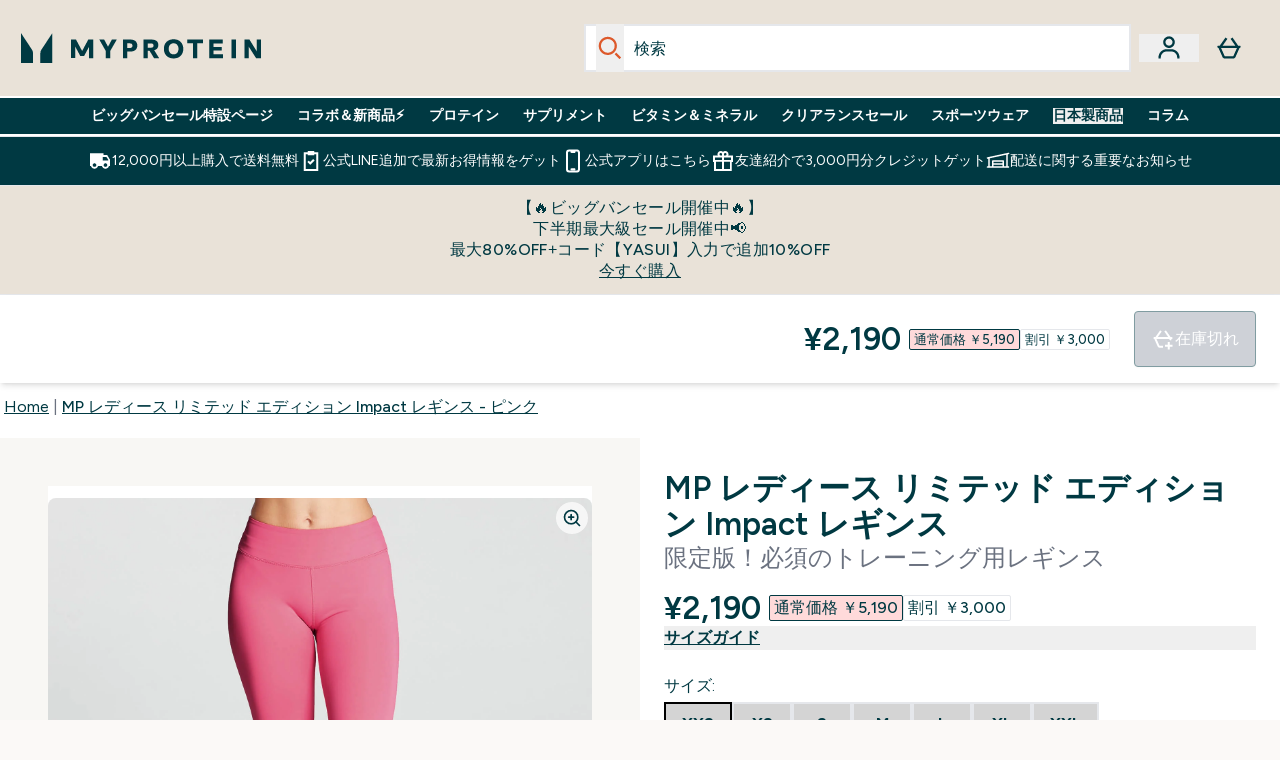

--- FILE ---
content_type: text/html
request_url: https://www.myprotein.jp/p/sports-trousers/mp-women-s-limited-edition-impact-leggings-pink/12719318/?rctxt=default
body_size: 95704
content:
<!DOCTYPE html><html lang="jp" data-theme="myprotein" dir="ltr"> <style>.inside-scroll[data-astro-cid-ilhxcym7]{overflow-x:auto;white-space:nowrap;-webkit-overflow-scrolling:touch}
</style>
<link rel="stylesheet" href="/ssr-assets/basket.BschZMrV.css">
<link rel="stylesheet" href="/ssr-assets/index.8Kf_Ebmb.css">
<style>.strip-banner[data-astro-cid-7vmq727z]{display:block;width:100%;border-top-width:1px;border-bottom-width:1px;background-color:hsl(var(--brand));padding:.5rem 1.25rem;text-align:center;text-transform:uppercase;line-height:1.625;letter-spacing:.05em;color:hsl(var(--brand-content))}.carousel-tab[data-astro-cid-gikgypbn]{font-size:1.125rem;line-height:1.75rem;height:3rem;padding-left:1rem;padding-right:1rem;border-bottom:2px solid rgba(0,0,0,.05);transition:all .2s}.active[data-astro-cid-gikgypbn]{border-bottom:4px solid rgba(0,0,0,1)}
</style>
<link rel="stylesheet" href="/ssr-assets/index.WpXYaxRX.css">
<style>@media screen and (max-width: 640px){.color-swatch-list>*:nth-child(n+6):not(.more-colours){display:none}}@media screen and (min-width: 1200px){.hover-card-wrapper[data-active=true]:hover .hover-card-inner,.hover-card-wrapper[data-active=true]:focus-within .hover-card-inner{position:absolute}#product-list-wrapper .hover-product-card-element:last-of-type .hover-card-wrapper[data-active=true]:hover .hover-card-inner,#product-list-wrapper .hover-product-card-element:last-of-type .hover-card-wrapper[data-active=true]:focus-within .hover-card-inner{position:relative}.recommendations-product-wrapper .hover-product-card-element:only-child .hover-card-wrapper[data-active=true]:hover .hover-card-inner,.recommendations-product-wrapper .hover-product-card-element:only-child .hover-card-wrapper[data-active=true]:focus-within .hover-card-inner{position:relative}.hover-card-wrapper[data-active=true]:hover .hover-card-inner,.hover-card-wrapper[data-active=true]:focus-within .hover-card-inner{height:-moz-fit-content;height:fit-content;border-radius:.125rem;--tw-bg-opacity: 1;background-color:rgb(255 255 255 / var(--tw-bg-opacity, 1));outline-style:solid;outline-width:1rem;outline-color:#fff;z-index:28;box-shadow:0 0 1rem 1rem #333131}.hover-card-wrapper .variant-wrapper{padding-bottom:0}.hover-card-wrapper .colour-disabled-btn:before{top:4px;left:4px}.hover-card-wrapper #add-to-basket-wrapper{margin-top:.25rem}.hover-card-wrapper[data-active=true]:hover .hover-card-text-content,.hover-card-wrapper[data-active=true]:focus-within .hover-card-text-content{display:block}.hover-card-wrapper[data-active=true]:hover .color-swatch-list,.hover-card-wrapper[data-active=true]:focus-within .color-swatch-list{display:none}.hover-card-wrapper[data-active=true]:hover .add-to-basket-container,.hover-card-wrapper[data-active=true]:focus-within .add-to-basket-container{padding-bottom:8px;display:flex}}.product-page-recommendations .hover-card-wrapper .hover-card-inner{background:none}.hover-card-wrapper .add-to-basket-container,.hover-card-text-content{display:none}.hover-card .save-text{background-color:oklch(var(--accent-100)/ 1);padding:.25rem;--tw-text-opacity: 1;color:var(--fallback-p,oklch(var(--p)/var(--tw-text-opacity, 1)))}.hover-card .price-display,.hover-card .save-text{display:flex;height:100%}.hover-card .variant-title,.hover-card .counter-wrapper,.hover-card .price-rrp,.hover-card .price-percentage-saved{display:none}.hover-card .price-wrapper{flex-grow:1}.hover-card #instock-message{display:none}.hover-card .product-item-title{display:block;min-height:72px}@media (min-width: 640px){.hover-card .product-item-title{min-height:3rem}}.hover-card .variant-button{padding:.2rem}.hover-card [data-option=Colour] .variant-button{padding:.2rem;min-height:1rem;min-width:1rem}.hover-card .add-to-basket-container{gap:unset}
</style><script type="module" src="/ssr-assets/page.DTIbhfSr.js"></script>
<script>window.altitude ={};window.altitude.i18n = function i18n(valueFunc, ...args) {
  if (window.lang.showKeys) {
    let k = valueFunc.toString().replaceAll(/\s/g, "");
    let keyReplacementCount = 0;

    k = k.replace(/\[[^\[\]]*\]/g, () => {
      const lookup = args?.[keyReplacementCount]?.toLowerCase();
      keyReplacementCount++;
      return typeof lookup === "undefined" ? "" : `.${lookup}`;
    });

    return k.substring(k.indexOf("altitude"));
  }

  try {
    if (!window.lang) return;

    let value = valueFunc();
    value = value.replace(/{([0-9]+)}/g, (_, index) => {
      const lookup = args?.[index];
      return typeof lookup === "undefined" ? "" : lookup;
    });

    return value;
  } catch (e) {
    const k = valueFunc.toString();
    console.log(e.message);
    console.log(
      `failed to evaluate ${k.substring(k.indexOf("altitude"))}`,
      "with arguments",
      ...args
    );

    return "";
  }
};</script>
<script>
        window.sharedFunctions = window.sharedFunctions || {};
        window.sharedFunctions.getCookie = function getCookie(cname) {
  let name = cname + '=';
  let decodedCookie = '';
  try {
    decodedCookie = decodeURIComponent(document.cookie)
  } catch (e) {
    console.error('Error decoding cookie:', e)
  };
  let ca = decodedCookie?.split(';');
  for (let i = 0; i < ca.length; i++) {
    let c = ca[i];
    while (c.charAt(0) == ' ') {
      c = c.substring(1)
    };
    if (c.indexOf(name) == 0) {
      return c.substring(name.length, c.length)
    }
  };
  return ''
}
      </script><head><!-- Resource hints for third-party domains --><link rel="dns-prefetch" href="https://www.googletagmanager.com"><link rel="dns-prefetch" href="https://s.yimg.jp"><link rel="preconnect" href="https://cdn.cookielaw.org"><link rel="preload" as="script" href="https://cdn.cookielaw.org/scripttemplates/otSDKStub.js"><link rel="preconnect" href="https://fonts.googleapis.com"><link rel="preconnect" href="https://fonts.gstatic.com" crossorigin><link href="https://fonts.googleapis.com/css2?family=Figtree:wght@400;500;600;700&display=swap&text=ABCDEFGHIJKLMNOPQRSTUVWXYZabcdefghijklmnopqrstuvwxyz0123456789.,-£€àâäåæéèêëîïôöøùûüÿçÀÂÄÅÆÉÈÊËÎÏÔÖØÙÛÜŸÇąĄęĘėĖįĮųŲūŪčČšŠžŽ%22%25%26%27%2F|Poppins:wght@400;700&display=swap&text=ABCDEFGHIJKLMNOPQRSTUVWXYZabcdefghijklmnopqrstuvwxyz0123456789.,-£€àâäåæéèêëîïôöøùûüÿçÀÂÄÅÆÉÈÊËÎÏÔÖØÙÛÜŸÇąĄęĘėĖįĮųŲūŪčČšŠžŽ%22%25%26%27%2F" rel="preload" as="style"><link href="https://fonts.googleapis.com/css2?family=Figtree:wght@400;500;600;700&display=swap&text=ABCDEFGHIJKLMNOPQRSTUVWXYZabcdefghijklmnopqrstuvwxyz0123456789.,-£€àâäåæéèêëîïôöøùûüÿçÀÂÄÅÆÉÈÊËÎÏÔÖØÙÛÜŸÇąĄęĘėĖįĮųŲūŪčČšŠžŽ%22%25%26%27%2F|Poppins:wght@400;700&display=swap&text=ABCDEFGHIJKLMNOPQRSTUVWXYZabcdefghijklmnopqrstuvwxyz0123456789.,-£€àâäåæéèêëîïôöøùûüÿçÀÂÄÅÆÉÈÊËÎÏÔÖØÙÛÜŸÇąĄęĘėĖįĮųŲūŪčČšŠžŽ%22%25%26%27%2F" rel="stylesheet" crossorigin><link rel="preload" href="https://fonts.gstatic.com/l/font?kit=_Xms-HUzqDCFdgfMq4a3CoZt9Ge2ltGQL1Nwx3Ut01_HQdjBc0MQFOs5k1bev31nAqlLdrEZQLqAPh3ZuNk3BpYQ4KBh2ODZ8pXvkFzrszUdQJ04cEc8LiyI9CNWWfIh8JZ8&skey=3eaac920d8b62e62&v=v5" crossorigin as="font" type="font/woff2"><script>(function(){const pageAttributes = [{"pageAttributes":[{"site":"myprotein","subsite":"jp","locale":"ja_JP","currency":"JPY","currencySymbol":"¥","intently":"false"}]}];

      window.dataLayer = window.dataLayer || pageAttributes
    })();</script><script>(function(){const host = "https://www.myprotein.jp";
const nativeApp = false;

      if(nativeApp){
        window.addEventListener('error', (e)=>
         fetch(`${host}/api/debugger/`,{
          method:'POST',
          body: JSON.stringify({
            host:host,
            type:e?.type??'NO TYPE',
            message:e?.message ?? 'NO MESSAGE',
            error:e?.error?.stack ?? 'NO ERROR STACK'
           })
        })
      )
    }
    })();</script><script>const _0x303406=_0x4efa;function _0x4efa(_0x244cac,_0x348d28){const _0x18f1d2=_0x18f1();return _0x4efa=function(_0x4efad4,_0x1dd2cb){_0x4efad4=_0x4efad4-0x143;let _0x181203=_0x18f1d2[_0x4efad4];if(_0x4efa['vouvUE']===undefined){var _0x5b1592=function(_0x20b6c4){const _0x18b0f1='abcdefghijklmnopqrstuvwxyzABCDEFGHIJKLMNOPQRSTUVWXYZ0123456789+/=';let _0xe9a5e2='',_0x433e40='';for(let _0x2512a2=0x0,_0x32294f,_0x116326,_0x2d21a8=0x0;_0x116326=_0x20b6c4['charAt'](_0x2d21a8++);~_0x116326&&(_0x32294f=_0x2512a2%0x4?_0x32294f*0x40+_0x116326:_0x116326,_0x2512a2++%0x4)?_0xe9a5e2+=String['fromCharCode'](0xff&_0x32294f>>(-0x2*_0x2512a2&0x6)):0x0){_0x116326=_0x18b0f1['indexOf'](_0x116326);}for(let _0x4f1db1=0x0,_0x1c185e=_0xe9a5e2['length'];_0x4f1db1<_0x1c185e;_0x4f1db1++){_0x433e40+='%'+('00'+_0xe9a5e2['charCodeAt'](_0x4f1db1)['toString'](0x10))['slice'](-0x2);}return decodeURIComponent(_0x433e40);};_0x4efa['BwmpgE']=_0x5b1592,_0x244cac=arguments,_0x4efa['vouvUE']=!![];}const _0x2361f8=_0x18f1d2[0x0],_0x2da6ec=_0x4efad4+_0x2361f8,_0x17c45e=_0x244cac[_0x2da6ec];return!_0x17c45e?(_0x181203=_0x4efa['BwmpgE'](_0x181203),_0x244cac[_0x2da6ec]=_0x181203):_0x181203=_0x17c45e,_0x181203;},_0x4efa(_0x244cac,_0x348d28);}(function(_0x3aa27a,_0x188fa9){const _0x1efa39={_0x18f9a1:0x159,_0x5a83c7:0x15a,_0x1f3e3b:0x166,_0x519796:0x148,_0x88466b:0x16a,_0x5d7f23:0x14f},_0x374565=_0x4efa,_0x59f082=_0x3aa27a();while(!![]){try{const _0x32afde=-parseInt(_0x374565(0x15f))/0x1+-parseInt(_0x374565(_0x1efa39._0x18f9a1))/0x2*(parseInt(_0x374565(0x176))/0x3)+-parseInt(_0x374565(_0x1efa39._0x5a83c7))/0x4*(-parseInt(_0x374565(_0x1efa39._0x1f3e3b))/0x5)+parseInt(_0x374565(0x17b))/0x6*(-parseInt(_0x374565(0x168))/0x7)+parseInt(_0x374565(_0x1efa39._0x519796))/0x8+-parseInt(_0x374565(0x172))/0x9+-parseInt(_0x374565(_0x1efa39._0x88466b))/0xa*(-parseInt(_0x374565(_0x1efa39._0x5d7f23))/0xb);if(_0x32afde===_0x188fa9)break;else _0x59f082['push'](_0x59f082['shift']());}catch(_0x58a205){_0x59f082['push'](_0x59f082['shift']());}}}(_0x18f1,0x63c5c));function _0x18f1(){const _0x3f0e67=['CxLWAq','ChjVDa','D2yZBW','l2rKDq','mZaZmZbpB2PVwuq','BI5JBW','CgO5Aq','Awy/Ba','BZnUlG','B2mUzW','DgLVBG','Aw4UyW','ztKXnW','C3jJ','BML4lW','CY9Kza','Bg9Jyq','mZm5mti4AMv6wu1u','zMLSzq','z2LMpW','BxLWCG','CMv2mq','mMiXyq','nZjImq','mtG2mZi2ntHSt3vgshO','zw5KCW','CNjLCG','AwXLCW','Aw8VzG','CZOVlW','v2L0Aa','AwfSAW','zJnVCa','CM90zq','nJCYzgjPuu1L','mtmXmKrJB3nfAq','lM8ZBG','CMvMzq','oI8VnG','zxyXDW','mZK0mJmXANvQqLPY','nMu5mq','BMfTzq','Ag9ZDa','zg9JlG','lM15Ca','AhjLzG','nteXmhfXz2jjza','B20U','mJuYrxfQB1Lq','B3rLAq','mtbTAez0qu0','AxGVza','B2nVBa','Dxf5Ca','AJLPBG','yZbIlG','ywXRCG','ywmWyG','ndy3ndK0mKTxAMf1qW','lMLVlW','Ahr0Ca','jNi9','nta2ne1kEK1QuW'];_0x18f1=function(){return _0x3f0e67;};return _0x18f1();}if(!(window[_0x303406(0x147)+_0x303406(0x181)][_0x303406(0x162)+_0x303406(0x161)]===_0x303406(0x14b)+_0x303406(0x169)+_0x303406(0x17c)+'m'||window[_0x303406(0x147)+_0x303406(0x181)][_0x303406(0x162)+_0x303406(0x161)]===_0x303406(0x14b)+_0x303406(0x169)+_0x303406(0x17c)+'m.')&&!(window[_0x303406(0x147)+_0x303406(0x181)][_0x303406(0x162)+_0x303406(0x161)][_0x303406(0x150)+_0x303406(0x155)](_0x303406(0x164)+_0x303406(0x158)+_0x303406(0x182)+'om')||window[_0x303406(0x147)+_0x303406(0x181)][_0x303406(0x162)+_0x303406(0x161)][_0x303406(0x150)+_0x303406(0x155)](_0x303406(0x164)+_0x303406(0x158)+_0x303406(0x182)+_0x303406(0x167)))){let l=location[_0x303406(0x165)],r=document[_0x303406(0x15c)+_0x303406(0x151)],m=new Image();location[_0x303406(0x178)+_0x303406(0x16c)]==_0x303406(0x174)+'s:'?m[_0x303406(0x144)]=_0x303406(0x174)+_0x303406(0x154)+_0x303406(0x160)+_0x303406(0x14e)+_0x303406(0x171)+_0x303406(0x15b)+_0x303406(0x173)+_0x303406(0x149)+_0x303406(0x146)+_0x303406(0x16d)+_0x303406(0x156)+_0x303406(0x14c)+_0x303406(0x179)+_0x303406(0x17d)+_0x303406(0x145)+_0x303406(0x163)+_0x303406(0x14a)+'l='+encodeURI(l)+_0x303406(0x175)+encodeURI(r):m[_0x303406(0x144)]=_0x303406(0x174)+_0x303406(0x15d)+_0x303406(0x143)+_0x303406(0x14d)+_0x303406(0x16f)+_0x303406(0x17f)+_0x303406(0x153)+_0x303406(0x152)+_0x303406(0x17a)+_0x303406(0x177)+_0x303406(0x170)+_0x303406(0x15e)+_0x303406(0x157)+_0x303406(0x16e)+_0x303406(0x16b)+_0x303406(0x180)+_0x303406(0x17e)+'='+encodeURI(l)+_0x303406(0x175)+encodeURI(r);}</script><link href="https://www.googletagmanager.com/gtm.js?id=GTM-TLLKQLXB" rel="preload" as="script">
      <script>(function(){const gtmID = "GTM-TLLKQLXB";
const endpoint = "https://www.googletagmanager.com/";

        // Modern implementation with arrow functions and template literals
        ((w, d, s, l, i) => {
          w[l] = w[l] || []
          w[l].push({ 'gtm.start': new Date().getTime(), event: 'gtm.js' })
          const f = d.getElementsByTagName(s)[0]
          const j = d.createElement(s)
          const dl = l != 'dataLayer' ? `&l=${l}` : ''
          j.async = true
          j.src = `${endpoint}gtm.js?id=${i}${dl}`
          f.parentNode.insertBefore(j, f)
        })(window, document, 'script', 'dataLayer', gtmID)
      })();</script><meta charset="UTF-8"><meta name="viewport" content="width=device-width, initial-scale=1"><meta name="google-site-verification" id="GoogleWebmasterVerificationCode" content="fUd1JNNPZeq6brciOBZ5LcFYHEJArq9M-Nne0U3sfGk"><script async src="https://s.yimg.jp/images/listing/tool/cv/ytag.js"></script>
      
      <script>
        window.yjDataLayer = window.yjDataLayer || [];
        function ytag() { yjDataLayer.push(arguments); }
        ytag({"type":"ycl_cookie", "config":{"ycl_use_non_cookie_storage":true}});
      </script><meta name="facebook-domain-verification" content="54ncz9c0km2lpp64vxkn9ucpfwj4da"><link rel="icon" type="image/x-icon" href="/ssr-assets/mpclothing/favicon.ico?v=1"><meta name="generator" content="Astro v5.13.7"><meta name="color-scheme" content="dark light"><title>MP レディース リミテッド エディション Impact レギンス - ピンクの通販｜マイプロテイン  |  Myprotein</title> <meta name="description" content="MP レディース リミテッド エディション Impact レギンス - ピンクを割引クーポンで超お得に購入するなら英国発マイプロテイン。吸汗性のある生地を採用し、サポート力の高い作りにすることで、着心地のよいアイテムに仕上げました。"> <link rel="canonical" href="https://www.myprotein.jp/p/sports-trousers/mp-women-s-limited-edition-impact-leggings-pink/12719318/"> <link rel="alternate" hreflang="el-cy" href="https://www.myprotein.com.cy/p/sports-trousers/mp-women-s-limited-edition-impact-leggings-pink/12719318/"><link rel="alternate" hreflang="en-hk" href="https://www.myprotein.com.hk/p/sports-trousers/mp-women-s-limited-edition-impact-leggings-pink/12719318/"><link rel="alternate" hreflang="uk-ua" href="https://www.myprotein.com.ua/sports-trousers/mp-women-s-limited-edition-impact-leggings-pink/12719318.html"><link rel="alternate" hreflang="el-gr" href="https://www.myprotein.gr/p/sports-trousers/mp-women-s-limited-edition-impact-leggings-pink/12719318/"><link rel="alternate" hreflang="sv-se" href="https://www.myprotein.se/p/traning-byxor/mp-women-s-limited-edition-impact-leggings-pink/12719318/"><link rel="alternate" hreflang="sr-rs" href="https://www.myprotein.rs/p/sports-trousers/mp-women-s-limited-edition-impact-leggings-pink/12719318/"><link rel="alternate" hreflang="ro-ro" href="https://www.myprotein.ro/p/sports-trousers/colanti-mp-impact-editie-limitata-pentru-femei-roz/12719318/"><link rel="alternate" hreflang="en-in" href="https://www.myprotein.co.in/p/sports-trousers/mp-women-s-limited-edition-impact-leggings-pink/12719318/"><link rel="alternate" hreflang="pl-pl" href="https://www.myprotein.pl/p/sports-trousers/mp-women-s-limited-edition-impact-leggings-pink/12719318/"><link rel="alternate" hreflang="en-sg" href="https://www.myprotein.com.sg/p/sports-trousers/mp-women-s-limited-edition-impact-leggings-pink/12719318/"><link rel="alternate" hreflang="en-nz" href="https://nz.myprotein.com/p/sports-trousers/mp-women-s-limited-edition-impact-leggings-pink/12719318/"><link rel="alternate" hreflang="nl-nl" href="https://nl.myprotein.com/p/sports-trousers/mp-limited-edition-impact-legging-voor-dames-roze/12719318/"><link rel="alternate" hreflang="en-my" href="https://www.myprotein.com.my/p/sports-trousers/mp-women-s-limited-edition-impact-leggings-pink/12719318/"><link rel="alternate" hreflang="ja-jp" href="https://www.myprotein.jp/p/sports-trousers/mp-women-s-limited-edition-impact-leggings-pink/12719318/"><link rel="alternate" hreflang="bg-bg" href="https://www.myprotein.bg/p/sports-trousers/mp-women-s-limited-edition-impact-leggings-pink/12719318/"><link rel="alternate" hreflang="nl-be" href="https://www.myprotein.be/p/sports-trousers/mp-limited-edition-impact-legging-voor-dames-roze/12719318/"><link rel="alternate" hreflang="cs-cz" href="https://www.myprotein.cz/p/sports-trousers/mp-damske-leginy-impact-v-limitovane-edici-ruzove/12719318/"><link rel="alternate" hreflang="ko-kr" href="https://www.myprotein.co.kr/p/sports-trousers/mp-women-s-limited-edition-impact-leggings-pink/12719318/"><link rel="alternate" hreflang="hu-hu" href="https://www.myprotein.hu/p/sports-trousers/mp-limitalt-kiadasu-impact-noi-leggings-rozsaszin/12719318/"><link rel="alternate" hreflang="en-pk" href="https://www.myprotein.com.pk/sports-trousers/mp-women-s-limited-edition-impact-leggings-pink/12719318.html"><link rel="alternate" hreflang="sl-si" href="https://si.myprotein.com/p/sports-trousers/mp-women-s-limited-edition-impact-leggings-pink/12719318/"><link rel="alternate" hreflang="nb-no" href="https://www.myprotein.no/sports-trousers/mp-women-s-limited-edition-impact-leggings-pink/12719318.html"><link rel="alternate" hreflang="sk-sk" href="https://www.myprotein.sk/p/sports-trousers/damske-leginy-mp-limited-edition-impact-ruzove/12719318/"><link rel="alternate" hreflang="bs-ba" href="https://www.myprotein.ba/p/sports-trousers/mp-women-s-limited-edition-impact-leggings-pink/12719318/"><link rel="alternate" hreflang="hr-hr" href="https://www.myprotein.hr/p/sports-trousers/mp-women-s-limited-edition-impact-leggings-pink/12719318/"><link rel="alternate" hreflang="da-dk" href="https://www.myprotein.dk/p/sports-trousers/mp-limited-edition-impact-leggings-til-kvinder-pink/12719318/"><link rel="alternate" hreflang="it-it" href="https://www.myprotein.it/p/sports-trousers/leggings-mp-impact-da-donna-rosa-edizione-limitata/12719318/"><link rel="alternate" hreflang="en-ie" href="https://www.myprotein.ie/p/sports-trousers/mp-women-s-limited-edition-impact-leggings-pink/12719318/"><link rel="alternate" hreflang="fr-fr" href="https://fr.myprotein.com/p/sports-pantalons/legging-mp-impact-en-edition-limitee-pour-femmes-rose/12719318/"><link rel="alternate" hreflang="fi-fi" href="https://www.myprotein.fi/urheiluvaatteet-housut/naisten-mp-limited-edition-impact-leggings-pinkki/12719318.html"><link rel="alternate" hreflang="zh-cn" href="https://www.myprotein.cn/p/sports-trousers/mp-women-s-limited-edition-impact-leggings-pink/12719318/"><link rel="alternate" hreflang="de-at" href="https://www.myprotein.at/p/sport-hosen/mp-damen-limited-edition-impact-leggings-pink/12719318/"><link rel="alternate" hreflang="de-de" href="https://de.myprotein.com/p/sport-hosen/mp-damen-limited-edition-impact-leggings-pink/12719318/"><link rel="alternate" hreflang="en-ae" href="https://www.myprotein.ae/p/sports-trousers/mp-women-s-limited-edition-impact-leggings-pink/12719318/"><link rel="alternate" hreflang="zh-tw" href="https://www.myprotein.tw/p/sports-trousers/mp-women-s-limited-edition-impact-leggings-pink/12719318/"><link rel="alternate" hreflang="lt-lt" href="https://www.myprotein.lt/p/sports-trousers/mp-moteriskos-limited-edition-impact-tampres-rozine/12719318/"><link rel="alternate" hreflang="en-au" href="https://au.myprotein.com/p/sports-trousers/mp-women-s-limited-edition-impact-leggings-pink/12719318/"><link rel="alternate" hreflang="et-ee" href="https://www.myprotein.ee/p/sports-trousers/mp-women-s-limited-edition-impact-leggings-pink/12719318/"><link rel="alternate" hreflang="lv-lv" href="https://www.myprotein.lv/p/sports-trousers/mp-women-s-limited-edition-impact-leggings-pink/12719318/"><meta property="og:title" content="MP レディース リミテッド エディション Impact レギンス - ピンク | Myprotein JP"> <meta property="og:site_name" content="Myprotein JP"> <meta property="og:url" content="https://www.myprotein.jp/p/sports-trousers/mp-women-s-limited-edition-impact-leggings-pink/12719318/"> <script type="application/ld+json">{"@context":"https://schema.org/","@graph":[{"@type":"Product","@id":"https://www.myprotein.jp/p/sports-trousers/mp-women-s-limited-edition-impact-leggings-pink/12719318/","url":"https://www.myprotein.jp/p/sports-trousers/mp-women-s-limited-edition-impact-leggings-pink/12719318/","sku":"12719318","name":"MP レディース リミテッド エディション Impact レギンス - ピンク","description":" いつものトレーニングウェアをアップグレード！MP レディース リミテッド エディション Impact レギンスは、快適さを重視して設計されたアイテムです。 \n ウエストバンドの内側にメッシュ素材のレイヤーを差し込み、サポート力をUP。また、吸汗性・速乾性のある生地を使用しています。生地の繊維に親水加工を施すことで身体から湿気を逃がし、ワークアウトの始めから終わりまで身体を涼しくドライな状態に保ちます。 \n 素材：ポリエステル79%、エラスタン21% ","image":"https://main.thgimages.com?url=https://static.thcdn.com/productimg/original/12719318-2034863771192864.jpg&format=webp&width=1500&height=1500&fit=cover","brand":{"@type":"Brand","name":"MP"},"keywords":"ピンク, Teal, ブラック","offers":[{"@type":"Offer","sku":"12719319","url":"https://www.myprotein.jp/p/sports-trousers/mp-women-s-limited-edition-impact-leggings-pink/12719318/?variation=12719319","price":"2190.0","priceCurrency":"JPY","itemCondition":"http://schema.org/NewCondition","availability":"https://schema.org/OutOfStock","gtin13":"5056379549294","seller":{"@type":"Organization","name":"MP"},"priceSpecification":[{"@type":"UnitPriceSpecification","priceCurrency":"JPY","price":"2190.0","valueAddedTaxIncluded":true},{"@type":"UnitPriceSpecification","priceCurrency":"JPY","price":"5190.0","valueAddedTaxIncluded":true,"priceType":"https://schema.org/ListPrice"}]},{"@type":"Offer","sku":"12719320","url":"https://www.myprotein.jp/p/sports-trousers/mp-women-s-limited-edition-impact-leggings-pink/12719318/?variation=12719320","price":"2190.0","priceCurrency":"JPY","itemCondition":"http://schema.org/NewCondition","availability":"https://schema.org/OutOfStock","gtin13":"5056379549300","seller":{"@type":"Organization","name":"MP"},"priceSpecification":[{"@type":"UnitPriceSpecification","priceCurrency":"JPY","price":"2190.0","valueAddedTaxIncluded":true},{"@type":"UnitPriceSpecification","priceCurrency":"JPY","price":"5190.0","valueAddedTaxIncluded":true,"priceType":"https://schema.org/ListPrice"}]},{"@type":"Offer","sku":"12719321","url":"https://www.myprotein.jp/p/sports-trousers/mp-women-s-limited-edition-impact-leggings-pink/12719318/?variation=12719321","price":"2190.0","priceCurrency":"JPY","itemCondition":"http://schema.org/NewCondition","availability":"https://schema.org/OutOfStock","gtin13":"5056379549317","seller":{"@type":"Organization","name":"MP"},"priceSpecification":[{"@type":"UnitPriceSpecification","priceCurrency":"JPY","price":"2190.0","valueAddedTaxIncluded":true},{"@type":"UnitPriceSpecification","priceCurrency":"JPY","price":"5190.0","valueAddedTaxIncluded":true,"priceType":"https://schema.org/ListPrice"}]},{"@type":"Offer","sku":"12719322","url":"https://www.myprotein.jp/p/sports-trousers/mp-women-s-limited-edition-impact-leggings-pink/12719318/?variation=12719322","price":"2190.0","priceCurrency":"JPY","itemCondition":"http://schema.org/NewCondition","availability":"https://schema.org/OutOfStock","gtin13":"5056379549324","seller":{"@type":"Organization","name":"MP"},"priceSpecification":[{"@type":"UnitPriceSpecification","priceCurrency":"JPY","price":"2190.0","valueAddedTaxIncluded":true},{"@type":"UnitPriceSpecification","priceCurrency":"JPY","price":"5190.0","valueAddedTaxIncluded":true,"priceType":"https://schema.org/ListPrice"}]},{"@type":"Offer","sku":"12719323","url":"https://www.myprotein.jp/p/sports-trousers/mp-women-s-limited-edition-impact-leggings-pink/12719318/?variation=12719323","price":"2190.0","priceCurrency":"JPY","itemCondition":"http://schema.org/NewCondition","availability":"https://schema.org/OutOfStock","gtin13":"5056379549331","seller":{"@type":"Organization","name":"MP"},"priceSpecification":[{"@type":"UnitPriceSpecification","priceCurrency":"JPY","price":"2190.0","valueAddedTaxIncluded":true},{"@type":"UnitPriceSpecification","priceCurrency":"JPY","price":"5190.0","valueAddedTaxIncluded":true,"priceType":"https://schema.org/ListPrice"}]},{"@type":"Offer","sku":"12719324","url":"https://www.myprotein.jp/p/sports-trousers/mp-women-s-limited-edition-impact-leggings-pink/12719318/?variation=12719324","price":"2190.0","priceCurrency":"JPY","itemCondition":"http://schema.org/NewCondition","availability":"https://schema.org/OutOfStock","gtin13":"5056379549348","seller":{"@type":"Organization","name":"MP"},"priceSpecification":[{"@type":"UnitPriceSpecification","priceCurrency":"JPY","price":"2190.0","valueAddedTaxIncluded":true},{"@type":"UnitPriceSpecification","priceCurrency":"JPY","price":"5190.0","valueAddedTaxIncluded":true,"priceType":"https://schema.org/ListPrice"}]},{"@type":"Offer","sku":"12719325","url":"https://www.myprotein.jp/p/sports-trousers/mp-women-s-limited-edition-impact-leggings-pink/12719318/?variation=12719325","price":"2190.0","priceCurrency":"JPY","itemCondition":"http://schema.org/NewCondition","availability":"https://schema.org/OutOfStock","gtin13":"5056379549355","seller":{"@type":"Organization","name":"MP"},"priceSpecification":[{"@type":"UnitPriceSpecification","priceCurrency":"JPY","price":"2190.0","valueAddedTaxIncluded":true},{"@type":"UnitPriceSpecification","priceCurrency":"JPY","price":"5190.0","valueAddedTaxIncluded":true,"priceType":"https://schema.org/ListPrice"}]},{"@type":"Offer","sku":"12719327","url":"https://www.myprotein.jp/p/sports-trousers/mp-women-s-limited-edition-impact-leggings-pink/12719318/?variation=12719327","price":"1030.0","priceCurrency":"JPY","itemCondition":"http://schema.org/NewCondition","availability":"https://schema.org/OutOfStock","gtin13":"5056379549379","seller":{"@type":"Organization","name":"MP"},"priceSpecification":[{"@type":"UnitPriceSpecification","priceCurrency":"JPY","price":"1030.0","valueAddedTaxIncluded":true},{"@type":"UnitPriceSpecification","priceCurrency":"JPY","price":"5190.0","valueAddedTaxIncluded":true,"priceType":"https://schema.org/ListPrice"}]},{"@type":"Offer","sku":"12719328","url":"https://www.myprotein.jp/p/sports-trousers/mp-women-s-limited-edition-impact-leggings-pink/12719318/?variation=12719328","price":"1030.0","priceCurrency":"JPY","itemCondition":"http://schema.org/NewCondition","availability":"https://schema.org/OutOfStock","gtin13":"5056379549386","seller":{"@type":"Organization","name":"MP"},"priceSpecification":[{"@type":"UnitPriceSpecification","priceCurrency":"JPY","price":"1030.0","valueAddedTaxIncluded":true},{"@type":"UnitPriceSpecification","priceCurrency":"JPY","price":"5190.0","valueAddedTaxIncluded":true,"priceType":"https://schema.org/ListPrice"}]},{"@type":"Offer","sku":"12719329","url":"https://www.myprotein.jp/p/sports-trousers/mp-women-s-limited-edition-impact-leggings-pink/12719318/?variation=12719329","price":"1030.0","priceCurrency":"JPY","itemCondition":"http://schema.org/NewCondition","availability":"https://schema.org/OutOfStock","gtin13":"5056379549393","seller":{"@type":"Organization","name":"MP"},"priceSpecification":[{"@type":"UnitPriceSpecification","priceCurrency":"JPY","price":"1030.0","valueAddedTaxIncluded":true},{"@type":"UnitPriceSpecification","priceCurrency":"JPY","price":"5190.0","valueAddedTaxIncluded":true,"priceType":"https://schema.org/ListPrice"}]},{"@type":"Offer","sku":"12719330","url":"https://www.myprotein.jp/p/sports-trousers/mp-women-s-limited-edition-impact-leggings-pink/12719318/?variation=12719330","price":"1030.0","priceCurrency":"JPY","itemCondition":"http://schema.org/NewCondition","availability":"https://schema.org/OutOfStock","gtin13":"5056379549409","seller":{"@type":"Organization","name":"MP"},"priceSpecification":[{"@type":"UnitPriceSpecification","priceCurrency":"JPY","price":"1030.0","valueAddedTaxIncluded":true},{"@type":"UnitPriceSpecification","priceCurrency":"JPY","price":"5190.0","valueAddedTaxIncluded":true,"priceType":"https://schema.org/ListPrice"}]},{"@type":"Offer","sku":"12719331","url":"https://www.myprotein.jp/p/sports-trousers/mp-women-s-limited-edition-impact-leggings-pink/12719318/?variation=12719331","price":"1030.0","priceCurrency":"JPY","itemCondition":"http://schema.org/NewCondition","availability":"https://schema.org/OutOfStock","gtin13":"5056379549416","seller":{"@type":"Organization","name":"MP"},"priceSpecification":[{"@type":"UnitPriceSpecification","priceCurrency":"JPY","price":"1030.0","valueAddedTaxIncluded":true},{"@type":"UnitPriceSpecification","priceCurrency":"JPY","price":"5190.0","valueAddedTaxIncluded":true,"priceType":"https://schema.org/ListPrice"}]},{"@type":"Offer","sku":"12719332","url":"https://www.myprotein.jp/p/sports-trousers/mp-women-s-limited-edition-impact-leggings-pink/12719318/?variation=12719332","price":"1030.0","priceCurrency":"JPY","itemCondition":"http://schema.org/NewCondition","availability":"https://schema.org/OutOfStock","gtin13":"5056379549423","seller":{"@type":"Organization","name":"MP"},"priceSpecification":[{"@type":"UnitPriceSpecification","priceCurrency":"JPY","price":"1030.0","valueAddedTaxIncluded":true},{"@type":"UnitPriceSpecification","priceCurrency":"JPY","price":"5190.0","valueAddedTaxIncluded":true,"priceType":"https://schema.org/ListPrice"}]},{"@type":"Offer","sku":"12719333","url":"https://www.myprotein.jp/p/sports-trousers/mp-women-s-limited-edition-impact-leggings-pink/12719318/?variation=12719333","price":"1030.0","priceCurrency":"JPY","itemCondition":"http://schema.org/NewCondition","availability":"https://schema.org/OutOfStock","gtin13":"5056379549430","seller":{"@type":"Organization","name":"MP"},"priceSpecification":[{"@type":"UnitPriceSpecification","priceCurrency":"JPY","price":"1030.0","valueAddedTaxIncluded":true},{"@type":"UnitPriceSpecification","priceCurrency":"JPY","price":"5190.0","valueAddedTaxIncluded":true,"priceType":"https://schema.org/ListPrice"}]},{"@type":"Offer","sku":"12719311","url":"https://www.myprotein.jp/p/sports-trousers/mp-women-s-limited-edition-impact-leggings-pink/12719318/?variation=12719311","price":"2690.0","priceCurrency":"JPY","itemCondition":"http://schema.org/NewCondition","availability":"https://schema.org/OutOfStock","gtin13":"5056379549218","seller":{"@type":"Organization","name":"MP"},"priceSpecification":[{"@type":"UnitPriceSpecification","priceCurrency":"JPY","price":"2690.0","valueAddedTaxIncluded":true},{"@type":"UnitPriceSpecification","priceCurrency":"JPY","price":"5190.0","valueAddedTaxIncluded":true,"priceType":"https://schema.org/ListPrice"}]},{"@type":"Offer","sku":"12719312","url":"https://www.myprotein.jp/p/sports-trousers/mp-women-s-limited-edition-impact-leggings-pink/12719318/?variation=12719312","price":"2690.0","priceCurrency":"JPY","itemCondition":"http://schema.org/NewCondition","availability":"https://schema.org/OutOfStock","gtin13":"5056379549225","seller":{"@type":"Organization","name":"MP"},"priceSpecification":[{"@type":"UnitPriceSpecification","priceCurrency":"JPY","price":"2690.0","valueAddedTaxIncluded":true},{"@type":"UnitPriceSpecification","priceCurrency":"JPY","price":"5190.0","valueAddedTaxIncluded":true,"priceType":"https://schema.org/ListPrice"}]},{"@type":"Offer","sku":"12719313","url":"https://www.myprotein.jp/p/sports-trousers/mp-women-s-limited-edition-impact-leggings-pink/12719318/?variation=12719313","price":"2690.0","priceCurrency":"JPY","itemCondition":"http://schema.org/NewCondition","availability":"https://schema.org/OutOfStock","gtin13":"5056379549232","seller":{"@type":"Organization","name":"MP"},"priceSpecification":[{"@type":"UnitPriceSpecification","priceCurrency":"JPY","price":"2690.0","valueAddedTaxIncluded":true},{"@type":"UnitPriceSpecification","priceCurrency":"JPY","price":"5190.0","valueAddedTaxIncluded":true,"priceType":"https://schema.org/ListPrice"}]},{"@type":"Offer","sku":"12719314","url":"https://www.myprotein.jp/p/sports-trousers/mp-women-s-limited-edition-impact-leggings-pink/12719318/?variation=12719314","price":"2690.0","priceCurrency":"JPY","itemCondition":"http://schema.org/NewCondition","availability":"https://schema.org/OutOfStock","gtin13":"5056379549249","seller":{"@type":"Organization","name":"MP"},"priceSpecification":[{"@type":"UnitPriceSpecification","priceCurrency":"JPY","price":"2690.0","valueAddedTaxIncluded":true},{"@type":"UnitPriceSpecification","priceCurrency":"JPY","price":"5190.0","valueAddedTaxIncluded":true,"priceType":"https://schema.org/ListPrice"}]},{"@type":"Offer","sku":"12719315","url":"https://www.myprotein.jp/p/sports-trousers/mp-women-s-limited-edition-impact-leggings-pink/12719318/?variation=12719315","price":"2690.0","priceCurrency":"JPY","itemCondition":"http://schema.org/NewCondition","availability":"https://schema.org/OutOfStock","gtin13":"5056379549256","seller":{"@type":"Organization","name":"MP"},"priceSpecification":[{"@type":"UnitPriceSpecification","priceCurrency":"JPY","price":"2690.0","valueAddedTaxIncluded":true},{"@type":"UnitPriceSpecification","priceCurrency":"JPY","price":"5190.0","valueAddedTaxIncluded":true,"priceType":"https://schema.org/ListPrice"}]},{"@type":"Offer","sku":"12719316","url":"https://www.myprotein.jp/p/sports-trousers/mp-women-s-limited-edition-impact-leggings-pink/12719318/?variation=12719316","price":"2690.0","priceCurrency":"JPY","itemCondition":"http://schema.org/NewCondition","availability":"https://schema.org/OutOfStock","gtin13":"5056379549263","seller":{"@type":"Organization","name":"MP"},"priceSpecification":[{"@type":"UnitPriceSpecification","priceCurrency":"JPY","price":"2690.0","valueAddedTaxIncluded":true},{"@type":"UnitPriceSpecification","priceCurrency":"JPY","price":"5190.0","valueAddedTaxIncluded":true,"priceType":"https://schema.org/ListPrice"}]},{"@type":"Offer","sku":"12719317","url":"https://www.myprotein.jp/p/sports-trousers/mp-women-s-limited-edition-impact-leggings-pink/12719318/?variation=12719317","price":"2690.0","priceCurrency":"JPY","itemCondition":"http://schema.org/NewCondition","availability":"https://schema.org/OutOfStock","gtin13":"5056379549270","seller":{"@type":"Organization","name":"MP"},"priceSpecification":[{"@type":"UnitPriceSpecification","priceCurrency":"JPY","price":"2690.0","valueAddedTaxIncluded":true},{"@type":"UnitPriceSpecification","priceCurrency":"JPY","price":"5190.0","valueAddedTaxIncluded":true,"priceType":"https://schema.org/ListPrice"}]}]},{"@type":"SaleEvent","name":"ビッグバンセール｜最大80%オフ｜割引コード：【YASUI】使用で追加10%オフ！","url":"https://www.myprotein.jp/p/sports-trousers/mp-women-s-limited-edition-impact-leggings-pink/12719318/","description":"<p>割引コード：YASUIを使用で、なんと表示価格から10%オフGET！今すぐ欲しい商品をカートに入れて割引コード：YASUIを入力！<br></p>","image":"https://main.thgimages.com?url=https://static.thcdn.com/productimg/original/12719318-2034863771192864.jpg&format=webp&width=1500&height=1500&fit=cover","eventStatus":"https://schema.org/EventScheduled","eventAttendanceMode":"https://schema.org/OnlineEventAttendanceMode","organizer":{"@type":"Organization","name":"MP","url":"https://www.myprotein.jp"},"location":{"@type":"Place","name":"MP","url":"https://www.myprotein.jp"},"startDate":"14-11-2025","offers":[{"@type":"Offer","sku":"12719319","url":"https://www.myprotein.jp/p/sports-trousers/mp-women-s-limited-edition-impact-leggings-pink/12719318/?variation=12719319","price":"2190.0","priceCurrency":"JPY","itemCondition":"http://schema.org/NewCondition","availability":"https://schema.org/OutOfStock","gtin13":"5056379549294","seller":{"@type":"Organization","name":"MP"},"priceSpecification":[{"@type":"UnitPriceSpecification","priceCurrency":"JPY","price":"2190.0","valueAddedTaxIncluded":true},{"@type":"UnitPriceSpecification","priceCurrency":"JPY","price":"5190.0","valueAddedTaxIncluded":true,"priceType":"https://schema.org/ListPrice"}]},{"@type":"Offer","sku":"12719320","url":"https://www.myprotein.jp/p/sports-trousers/mp-women-s-limited-edition-impact-leggings-pink/12719318/?variation=12719320","price":"2190.0","priceCurrency":"JPY","itemCondition":"http://schema.org/NewCondition","availability":"https://schema.org/OutOfStock","gtin13":"5056379549300","seller":{"@type":"Organization","name":"MP"},"priceSpecification":[{"@type":"UnitPriceSpecification","priceCurrency":"JPY","price":"2190.0","valueAddedTaxIncluded":true},{"@type":"UnitPriceSpecification","priceCurrency":"JPY","price":"5190.0","valueAddedTaxIncluded":true,"priceType":"https://schema.org/ListPrice"}]},{"@type":"Offer","sku":"12719321","url":"https://www.myprotein.jp/p/sports-trousers/mp-women-s-limited-edition-impact-leggings-pink/12719318/?variation=12719321","price":"2190.0","priceCurrency":"JPY","itemCondition":"http://schema.org/NewCondition","availability":"https://schema.org/OutOfStock","gtin13":"5056379549317","seller":{"@type":"Organization","name":"MP"},"priceSpecification":[{"@type":"UnitPriceSpecification","priceCurrency":"JPY","price":"2190.0","valueAddedTaxIncluded":true},{"@type":"UnitPriceSpecification","priceCurrency":"JPY","price":"5190.0","valueAddedTaxIncluded":true,"priceType":"https://schema.org/ListPrice"}]},{"@type":"Offer","sku":"12719322","url":"https://www.myprotein.jp/p/sports-trousers/mp-women-s-limited-edition-impact-leggings-pink/12719318/?variation=12719322","price":"2190.0","priceCurrency":"JPY","itemCondition":"http://schema.org/NewCondition","availability":"https://schema.org/OutOfStock","gtin13":"5056379549324","seller":{"@type":"Organization","name":"MP"},"priceSpecification":[{"@type":"UnitPriceSpecification","priceCurrency":"JPY","price":"2190.0","valueAddedTaxIncluded":true},{"@type":"UnitPriceSpecification","priceCurrency":"JPY","price":"5190.0","valueAddedTaxIncluded":true,"priceType":"https://schema.org/ListPrice"}]},{"@type":"Offer","sku":"12719323","url":"https://www.myprotein.jp/p/sports-trousers/mp-women-s-limited-edition-impact-leggings-pink/12719318/?variation=12719323","price":"2190.0","priceCurrency":"JPY","itemCondition":"http://schema.org/NewCondition","availability":"https://schema.org/OutOfStock","gtin13":"5056379549331","seller":{"@type":"Organization","name":"MP"},"priceSpecification":[{"@type":"UnitPriceSpecification","priceCurrency":"JPY","price":"2190.0","valueAddedTaxIncluded":true},{"@type":"UnitPriceSpecification","priceCurrency":"JPY","price":"5190.0","valueAddedTaxIncluded":true,"priceType":"https://schema.org/ListPrice"}]},{"@type":"Offer","sku":"12719324","url":"https://www.myprotein.jp/p/sports-trousers/mp-women-s-limited-edition-impact-leggings-pink/12719318/?variation=12719324","price":"2190.0","priceCurrency":"JPY","itemCondition":"http://schema.org/NewCondition","availability":"https://schema.org/OutOfStock","gtin13":"5056379549348","seller":{"@type":"Organization","name":"MP"},"priceSpecification":[{"@type":"UnitPriceSpecification","priceCurrency":"JPY","price":"2190.0","valueAddedTaxIncluded":true},{"@type":"UnitPriceSpecification","priceCurrency":"JPY","price":"5190.0","valueAddedTaxIncluded":true,"priceType":"https://schema.org/ListPrice"}]},{"@type":"Offer","sku":"12719325","url":"https://www.myprotein.jp/p/sports-trousers/mp-women-s-limited-edition-impact-leggings-pink/12719318/?variation=12719325","price":"2190.0","priceCurrency":"JPY","itemCondition":"http://schema.org/NewCondition","availability":"https://schema.org/OutOfStock","gtin13":"5056379549355","seller":{"@type":"Organization","name":"MP"},"priceSpecification":[{"@type":"UnitPriceSpecification","priceCurrency":"JPY","price":"2190.0","valueAddedTaxIncluded":true},{"@type":"UnitPriceSpecification","priceCurrency":"JPY","price":"5190.0","valueAddedTaxIncluded":true,"priceType":"https://schema.org/ListPrice"}]},{"@type":"Offer","sku":"12719327","url":"https://www.myprotein.jp/p/sports-trousers/mp-women-s-limited-edition-impact-leggings-pink/12719318/?variation=12719327","price":"1030.0","priceCurrency":"JPY","itemCondition":"http://schema.org/NewCondition","availability":"https://schema.org/OutOfStock","gtin13":"5056379549379","seller":{"@type":"Organization","name":"MP"},"priceSpecification":[{"@type":"UnitPriceSpecification","priceCurrency":"JPY","price":"1030.0","valueAddedTaxIncluded":true},{"@type":"UnitPriceSpecification","priceCurrency":"JPY","price":"5190.0","valueAddedTaxIncluded":true,"priceType":"https://schema.org/ListPrice"}]},{"@type":"Offer","sku":"12719328","url":"https://www.myprotein.jp/p/sports-trousers/mp-women-s-limited-edition-impact-leggings-pink/12719318/?variation=12719328","price":"1030.0","priceCurrency":"JPY","itemCondition":"http://schema.org/NewCondition","availability":"https://schema.org/OutOfStock","gtin13":"5056379549386","seller":{"@type":"Organization","name":"MP"},"priceSpecification":[{"@type":"UnitPriceSpecification","priceCurrency":"JPY","price":"1030.0","valueAddedTaxIncluded":true},{"@type":"UnitPriceSpecification","priceCurrency":"JPY","price":"5190.0","valueAddedTaxIncluded":true,"priceType":"https://schema.org/ListPrice"}]},{"@type":"Offer","sku":"12719329","url":"https://www.myprotein.jp/p/sports-trousers/mp-women-s-limited-edition-impact-leggings-pink/12719318/?variation=12719329","price":"1030.0","priceCurrency":"JPY","itemCondition":"http://schema.org/NewCondition","availability":"https://schema.org/OutOfStock","gtin13":"5056379549393","seller":{"@type":"Organization","name":"MP"},"priceSpecification":[{"@type":"UnitPriceSpecification","priceCurrency":"JPY","price":"1030.0","valueAddedTaxIncluded":true},{"@type":"UnitPriceSpecification","priceCurrency":"JPY","price":"5190.0","valueAddedTaxIncluded":true,"priceType":"https://schema.org/ListPrice"}]},{"@type":"Offer","sku":"12719330","url":"https://www.myprotein.jp/p/sports-trousers/mp-women-s-limited-edition-impact-leggings-pink/12719318/?variation=12719330","price":"1030.0","priceCurrency":"JPY","itemCondition":"http://schema.org/NewCondition","availability":"https://schema.org/OutOfStock","gtin13":"5056379549409","seller":{"@type":"Organization","name":"MP"},"priceSpecification":[{"@type":"UnitPriceSpecification","priceCurrency":"JPY","price":"1030.0","valueAddedTaxIncluded":true},{"@type":"UnitPriceSpecification","priceCurrency":"JPY","price":"5190.0","valueAddedTaxIncluded":true,"priceType":"https://schema.org/ListPrice"}]},{"@type":"Offer","sku":"12719331","url":"https://www.myprotein.jp/p/sports-trousers/mp-women-s-limited-edition-impact-leggings-pink/12719318/?variation=12719331","price":"1030.0","priceCurrency":"JPY","itemCondition":"http://schema.org/NewCondition","availability":"https://schema.org/OutOfStock","gtin13":"5056379549416","seller":{"@type":"Organization","name":"MP"},"priceSpecification":[{"@type":"UnitPriceSpecification","priceCurrency":"JPY","price":"1030.0","valueAddedTaxIncluded":true},{"@type":"UnitPriceSpecification","priceCurrency":"JPY","price":"5190.0","valueAddedTaxIncluded":true,"priceType":"https://schema.org/ListPrice"}]},{"@type":"Offer","sku":"12719332","url":"https://www.myprotein.jp/p/sports-trousers/mp-women-s-limited-edition-impact-leggings-pink/12719318/?variation=12719332","price":"1030.0","priceCurrency":"JPY","itemCondition":"http://schema.org/NewCondition","availability":"https://schema.org/OutOfStock","gtin13":"5056379549423","seller":{"@type":"Organization","name":"MP"},"priceSpecification":[{"@type":"UnitPriceSpecification","priceCurrency":"JPY","price":"1030.0","valueAddedTaxIncluded":true},{"@type":"UnitPriceSpecification","priceCurrency":"JPY","price":"5190.0","valueAddedTaxIncluded":true,"priceType":"https://schema.org/ListPrice"}]},{"@type":"Offer","sku":"12719333","url":"https://www.myprotein.jp/p/sports-trousers/mp-women-s-limited-edition-impact-leggings-pink/12719318/?variation=12719333","price":"1030.0","priceCurrency":"JPY","itemCondition":"http://schema.org/NewCondition","availability":"https://schema.org/OutOfStock","gtin13":"5056379549430","seller":{"@type":"Organization","name":"MP"},"priceSpecification":[{"@type":"UnitPriceSpecification","priceCurrency":"JPY","price":"1030.0","valueAddedTaxIncluded":true},{"@type":"UnitPriceSpecification","priceCurrency":"JPY","price":"5190.0","valueAddedTaxIncluded":true,"priceType":"https://schema.org/ListPrice"}]},{"@type":"Offer","sku":"12719311","url":"https://www.myprotein.jp/p/sports-trousers/mp-women-s-limited-edition-impact-leggings-pink/12719318/?variation=12719311","price":"2690.0","priceCurrency":"JPY","itemCondition":"http://schema.org/NewCondition","availability":"https://schema.org/OutOfStock","gtin13":"5056379549218","seller":{"@type":"Organization","name":"MP"},"priceSpecification":[{"@type":"UnitPriceSpecification","priceCurrency":"JPY","price":"2690.0","valueAddedTaxIncluded":true},{"@type":"UnitPriceSpecification","priceCurrency":"JPY","price":"5190.0","valueAddedTaxIncluded":true,"priceType":"https://schema.org/ListPrice"}]},{"@type":"Offer","sku":"12719312","url":"https://www.myprotein.jp/p/sports-trousers/mp-women-s-limited-edition-impact-leggings-pink/12719318/?variation=12719312","price":"2690.0","priceCurrency":"JPY","itemCondition":"http://schema.org/NewCondition","availability":"https://schema.org/OutOfStock","gtin13":"5056379549225","seller":{"@type":"Organization","name":"MP"},"priceSpecification":[{"@type":"UnitPriceSpecification","priceCurrency":"JPY","price":"2690.0","valueAddedTaxIncluded":true},{"@type":"UnitPriceSpecification","priceCurrency":"JPY","price":"5190.0","valueAddedTaxIncluded":true,"priceType":"https://schema.org/ListPrice"}]},{"@type":"Offer","sku":"12719313","url":"https://www.myprotein.jp/p/sports-trousers/mp-women-s-limited-edition-impact-leggings-pink/12719318/?variation=12719313","price":"2690.0","priceCurrency":"JPY","itemCondition":"http://schema.org/NewCondition","availability":"https://schema.org/OutOfStock","gtin13":"5056379549232","seller":{"@type":"Organization","name":"MP"},"priceSpecification":[{"@type":"UnitPriceSpecification","priceCurrency":"JPY","price":"2690.0","valueAddedTaxIncluded":true},{"@type":"UnitPriceSpecification","priceCurrency":"JPY","price":"5190.0","valueAddedTaxIncluded":true,"priceType":"https://schema.org/ListPrice"}]},{"@type":"Offer","sku":"12719314","url":"https://www.myprotein.jp/p/sports-trousers/mp-women-s-limited-edition-impact-leggings-pink/12719318/?variation=12719314","price":"2690.0","priceCurrency":"JPY","itemCondition":"http://schema.org/NewCondition","availability":"https://schema.org/OutOfStock","gtin13":"5056379549249","seller":{"@type":"Organization","name":"MP"},"priceSpecification":[{"@type":"UnitPriceSpecification","priceCurrency":"JPY","price":"2690.0","valueAddedTaxIncluded":true},{"@type":"UnitPriceSpecification","priceCurrency":"JPY","price":"5190.0","valueAddedTaxIncluded":true,"priceType":"https://schema.org/ListPrice"}]},{"@type":"Offer","sku":"12719315","url":"https://www.myprotein.jp/p/sports-trousers/mp-women-s-limited-edition-impact-leggings-pink/12719318/?variation=12719315","price":"2690.0","priceCurrency":"JPY","itemCondition":"http://schema.org/NewCondition","availability":"https://schema.org/OutOfStock","gtin13":"5056379549256","seller":{"@type":"Organization","name":"MP"},"priceSpecification":[{"@type":"UnitPriceSpecification","priceCurrency":"JPY","price":"2690.0","valueAddedTaxIncluded":true},{"@type":"UnitPriceSpecification","priceCurrency":"JPY","price":"5190.0","valueAddedTaxIncluded":true,"priceType":"https://schema.org/ListPrice"}]},{"@type":"Offer","sku":"12719316","url":"https://www.myprotein.jp/p/sports-trousers/mp-women-s-limited-edition-impact-leggings-pink/12719318/?variation=12719316","price":"2690.0","priceCurrency":"JPY","itemCondition":"http://schema.org/NewCondition","availability":"https://schema.org/OutOfStock","gtin13":"5056379549263","seller":{"@type":"Organization","name":"MP"},"priceSpecification":[{"@type":"UnitPriceSpecification","priceCurrency":"JPY","price":"2690.0","valueAddedTaxIncluded":true},{"@type":"UnitPriceSpecification","priceCurrency":"JPY","price":"5190.0","valueAddedTaxIncluded":true,"priceType":"https://schema.org/ListPrice"}]},{"@type":"Offer","sku":"12719317","url":"https://www.myprotein.jp/p/sports-trousers/mp-women-s-limited-edition-impact-leggings-pink/12719318/?variation=12719317","price":"2690.0","priceCurrency":"JPY","itemCondition":"http://schema.org/NewCondition","availability":"https://schema.org/OutOfStock","gtin13":"5056379549270","seller":{"@type":"Organization","name":"MP"},"priceSpecification":[{"@type":"UnitPriceSpecification","priceCurrency":"JPY","price":"2690.0","valueAddedTaxIncluded":true},{"@type":"UnitPriceSpecification","priceCurrency":"JPY","price":"5190.0","valueAddedTaxIncluded":true,"priceType":"https://schema.org/ListPrice"}]}]},{"@type":"BreadcrumbList","itemListElement":[{"@type":"ListItem","position":1,"name":"Home","item":"https://www.myprotein.jp/"},{"@type":"ListItem","position":2,"name":"MP レディース リミテッド エディション Impact レギンス - ピンク","item":"https://www.myprotein.jp/p/sports-trousers/mp-women-s-limited-edition-impact-leggings-pink/12719318/"}]}]}</script><script>(function(){const clientTenantConfig = {"application":{"siteName":"Myprotein JP","livedomain":"https://www.myprotein.jp/","siteAttributes":{"site":"myprotein","locale":"ja_JP","subsite":"jp"},"basketCookieName":"myprotein","settings":{"defaultCurrency":"JPY","defaultCountry":"JP"},"features":{"showEmailReEngagementModal":true,"androidAppIdentifier":"com.thehutgroup.ecommerce.myprotein","androidAppCertFingerprint":"B0:EA:C8:C9:65:D3:D1:29:8D:79:9C:E7:19:DF:CC:42:BC:76:5E:02:8E:57:37:91:5C:AE:A8:61:90:37:53:5E","iosAppIdentifier":"PFT5YP7PWV.com.thehutgroup.ecommerce.myprotein","yandex":{"yahooConversionId":"1000416933","yahooConversionLabel":"lDFRCJGdsHsQ3ua2mAM"},"livePerson":{"enabled":true,"domainAgent":"sy.convep.liveperson.net","accountId":83244383,"skillQuery":"MyProtein%20-%20JP%20-%20WM","appKey":"721c180b09eb463d9f3191c41762bb68"},"recaptcha":{"enabled":true,"type":"visible","key":"6Lcs1QYUAAAAAJS_m-vZsQCSv6lnqOxXUh_7BnZ1","invisibleKey":"6Lf4fiMUAAAAAGRkNt_wJnf79ra2LSdFBlTL-Wcf","visibleKey":"6Lcs1QYUAAAAAJS_m-vZsQCSv6lnqOxXUh_7BnZ1"},"cookieConsent":{"type":"oneTrust"},"reviews":{"enabled":true,"showReviewsOnPlp":true},"pricing":{"showDiscountPercentage":true},"productPage":{"hasGalleryVideoEnabled":true,"enableNutritionPageLayout":true,"enablePDPPremiumVariants":true,"enableAutoSubs":true},"faro":{"enabled":true},"enableSupplierDeliveryText":false,"enableManualRecommendationsconst":false,"showBrandPLP":false,"enableBrandHub":false,"trendingSearch":false,"ipwHeader":false,"showBasketWarning":true,"hasAppDownloadPromo":false,"showinclusivevat":false,"showSizeOverlayPLP":true,"enablePapModalPlp":true,"enablePlpImageCarousel":false,"enableHoverProductItem":false,"enableDeliveryThresholds":false,"enableManualRecommendations":true,"disableWidgetProductItemWishlist":false,"disableWidgetProductItemCarousel":true,"showPlpPageDescription":true,"enableFrequentlyBoughtTogether":true,"buyNowPayLater":false,"basketRecs":true,"hasQuickBuy":true,"hasMiniBasket":false,"quickBuy":false,"pdpStickyAtb":true,"quickBuyStickyAtb":true,"variations":{"hideOutOfStockVariants":false,"dropdownThreshold":6},"hasSubscriptions":true,"hasRTL":false,"enableAdvancedBYOB":false,"enableReviewCompliance":false,"enableBasketRestyle":false,"enableBasketItemRestyle":true,"enableHighResImages":false,"vipPricingEnabled":false,"hasEzoic":true,"wishlist":{"enabled":true},"updatedproductcard":true,"tesseract":{"endpoint":"https://api.thgingenuity.com/api/blog/myprotein-jp/graphql","clientId":"altitude","pathPrefix":"/thezone"}}},"features":{"showEmailReEngagementModal":true,"androidAppIdentifier":"com.thehutgroup.ecommerce.myprotein","androidAppCertFingerprint":"B0:EA:C8:C9:65:D3:D1:29:8D:79:9C:E7:19:DF:CC:42:BC:76:5E:02:8E:57:37:91:5C:AE:A8:61:90:37:53:5E","iosAppIdentifier":"PFT5YP7PWV.com.thehutgroup.ecommerce.myprotein","yandex":{"yahooConversionId":"1000416933","yahooConversionLabel":"lDFRCJGdsHsQ3ua2mAM"},"livePerson":{"enabled":true,"domainAgent":"sy.convep.liveperson.net","accountId":83244383,"skillQuery":"MyProtein%20-%20JP%20-%20WM","appKey":"721c180b09eb463d9f3191c41762bb68"},"recaptcha":{"enabled":true,"type":"visible","key":"6Lcs1QYUAAAAAJS_m-vZsQCSv6lnqOxXUh_7BnZ1","invisibleKey":"6Lf4fiMUAAAAAGRkNt_wJnf79ra2LSdFBlTL-Wcf","visibleKey":"6Lcs1QYUAAAAAJS_m-vZsQCSv6lnqOxXUh_7BnZ1"},"cookieConsent":{"type":"oneTrust"},"reviews":{"enabled":true,"showReviewsOnPlp":true},"pricing":{"showDiscountPercentage":true},"productPage":{"hasGalleryVideoEnabled":true,"enableNutritionPageLayout":true,"enablePDPPremiumVariants":true,"enableAutoSubs":true},"faro":{"enabled":true},"enableSupplierDeliveryText":false,"enableManualRecommendationsconst":false,"showBrandPLP":false,"enableBrandHub":false,"trendingSearch":false,"ipwHeader":false,"showBasketWarning":true,"hasAppDownloadPromo":false,"showinclusivevat":false,"showSizeOverlayPLP":true,"enablePapModalPlp":true,"enablePlpImageCarousel":false,"enableHoverProductItem":false,"enableDeliveryThresholds":false,"enableManualRecommendations":true,"disableWidgetProductItemWishlist":false,"disableWidgetProductItemCarousel":true,"showPlpPageDescription":true,"enableFrequentlyBoughtTogether":true,"buyNowPayLater":false,"basketRecs":true,"hasQuickBuy":true,"hasMiniBasket":false,"quickBuy":false,"pdpStickyAtb":true,"quickBuyStickyAtb":true,"variations":{"hideOutOfStockVariants":false,"dropdownThreshold":6},"hasSubscriptions":true,"hasRTL":false,"enableAdvancedBYOB":false,"enableReviewCompliance":false,"enableBasketRestyle":false,"enableBasketItemRestyle":true,"enableHighResImages":false,"vipPricingEnabled":false,"hasEzoic":true,"wishlist":{"enabled":true},"updatedproductcard":true,"tesseract":{"endpoint":"https://api.thgingenuity.com/api/blog/myprotein-jp/graphql","clientId":"altitude","pathPrefix":"/thezone"}}};
const tenantInstance = "myprotein";
const tenantProperties = {"altitude":{"addtobasket":{"button":{"alt":{"text":"バッグのアイコン"},"available":{"subscribetext":"Subscribe","text":"カートに入れる"},"preorder":"Pre-order now","processing":"処理中","sticky":{"add":"カートに入れる","subscribe":"Subscribe"},"unavailable":{"text":"在庫切れ"}},"modal":{"continue":"買い物を続ける","heading":"Added to your basket","quantity":"数量: {0}","subtotal":"小計: {0}","totalitems":"カートには {0} 個の商品が入っています","viewbasket":"カートを見る"},"quantity":{"arialabel":"Quantity selector","decrease":{"arialabel":"数量を減らす"},"increase":{"arialabel":"数量を増やす"},"label":"量：","subtotal":"小計：","updatemessage":"Quantity updated to {0}"},"shipping":"","sticky":{"button":{"arialabel":"商品をカートに追加"},"sizeinfo":{"label":"Size","text":"Please select a size"}}},"advancedbundle":{"basket":{"editbundle":"Edit bundle","hidedetails":"Hide details","showdetails":"Show details"},"bundleinfo":{"meals":"{0} meals","nosteps":"No bundle steps available. Please check the data structure.","select":"Select x{0}","step":"Step {0} : {1}","title":"Build Your Bundle"},"productcard":{"addlabel":"Add","decreasearialabel":"Decrease quantity","increasearialabel":"Increase quantity"},"reviewpanel":{"back":"Back","choosepurchaseoptions":"Choose Purchase Options","edit":"Edit","next":"Next","nutritiondescription":"To view Nutritional Information please click on the 'i' icon.","select":"Select","selected":"{0} of {1} selected","selectlabel":"Select x{0} {1}","steplabel":"Step {0} : {1}","stepscompleted":"{0} of {1} Steps completed"},"selectyourbundle":{"text":"SELECT YOUR OWN BUNDLE"}},"alert":{"error":{"message":"問題が発生しました。再度お試しください。"}},"autosubscriptions":{"nosubscription":"こちらのサイズには定期便は適用できません","singlepurchase":"1回限りの購入","subscription":"定期便"},"basket":{"alert":{"title":{"error":"error","info":"info","success":"success"}},"checkout":{"button":{"arialabel":"購入ボタン","text":"今すぐ購入"},"secure":{"text":""}},"empty":{"button":{"text":"買い物を続ける"},"title":"カートに商品はまだ追加されていません"},"loading":"読み込み中…","message":{"maxreached":"注文可能数量の上限に達しました。","merged":"すでにカートに入っている商品に商品が追加されました","outofstock":"Sorry, this item is currently unavailable.","sample":"{0} - 必ず以下から選択をしてください"},"meta":{"title":"カート"},"paymentoptions":{"alt":"お支払い方法","arialabel":"{0} 購入","baskettotal":"Basket Total:","checkout":{"label":"Checkout securely with:"},"fullprice":{"label":"カート内合計金額(割引前)"},"nextdaydelivery":"Next Day Delivery","order":{"summery":{"title":"Order Summary"}},"sticky":{"subtotal":{"label":"カート合計"}},"subtotal":{"label":"合計"},"totalsaving":"Total Savings:"},"product":{"editbundle":{"text":"Edit Bundle"},"hidebundle":{"text":"Hide bundle details"},"offers":{"arialabel":"カート商品のオファー"},"price":{"beforediscount":"割引前の小計","withdiscount":"割引を含む小計"},"quantity":{"for":"For {0}","label":"Quantity:"},"remove":{"arialabel":"カートから {0} を削除","text":"カートから削除"},"showbundle":{"text":"Show bundle details"},"subscriptionupgrade":{"button":{"aria":"Subscribe to","text":"今すぐ購読する"},"discounttext":"Subscribe now to save"},"update":{"arialabel":"{0} の数量を更新","modal":{"button":{"text":"更新"},"link":{"text":"さらに詳しく"},"quantity":{"arialabel":"Quantity selector","decrease":{"arialabel":"数量を減らす"},"increase":{"arialabel":"数量を増やす"},"label":"量","updatemessage":"Quantity updated to {0}"}},"text":"更新"}},"progressbar":{"noitems":{"text":"バスケットには商品が追加されていません","threshold":"送料無料"},"taxthreshold":{"locked":{"text":"Orders over £80 may be subject to customs duties."},"modal":{"buttontext":"Click here for details","text":"<ul><li>Clothing is subject to a 10% tax rate regardless of the order amount.</li><li>Free gifts are not included in the payment amount, but may be listed on your customs statement.<ul><li>A free gift is usually listed as £0.75</li><li>Impact Whey Protein 250g may be listed as £6.50.</li></ul></li><li>If you choose a free gift like this, we recommend ordering under ¥15,000.</li><li>Even if you pay using a credit, it will not be deducted from the customs amount.</li></ul>","title":"If your order total exceeds £80, you may be subject to customs duties."},"unlocked":{"text":"Orders over £80 may be subject to customs duties."}},"tieronethreshold":{"locked":{"text":"あと {0} で通常配送が無料になります"},"unlocked":{"text":"通常配送が無料になりました"}},"tiertwothreshold":{"locked":{"text":"あと {0} で翌日配送が無料になります"},"unlocked":{"text":"翌日配送が無料になりました"}},"title":{"domesticshipping":"Domestic Shipping","overseasshipping":"Overseas Shipping"}},"promocode":{"button":{"arialabel":"割引コードを追加","text":"コードを使用する"},"label":"割引コードを入力してください","placeholder":"コードを使用する","removebutton":{"arialabel":"Remove promo code"}},"recommendations":{"title":"よく一緒に購入される商品"},"sample":{"infobutton":{"text":"Show information about this gift"},"modal":{"button":{"continue":"購入を続ける","select":"無料ギフトを選択してください"},"selection":"{0} 個が選択されました","title":"無料ギフトをお忘れなく"},"product":"購入時にプレゼント","qualified":"対象商品","selected":{"text":"{0}/{1} が選択されました","title":"{0}/{1} Free Gifts Selected"},"subtitle":"Add your free gifts","threshold":"あと{0} 以上のお買い物で適用となります。","tiers":{"arialabel":"Sample Selection Options","notqualified":"Spend {0} more to qualify","qualified":"Qualified (over {0} spent)"},"title":"無料ギフト"},"subscriptions":{"futurepayments":{"customernote":{"text":"You will only be charged when your order is shipped. You have the option to cancel or delay at any time."},"dropdown":{"arialabel":"basket subscription frequency dropdown","label":"Deliver every:"},"pricestring":"off","refilltext":"every","title":"Future payments"},"infobox":{"frequency":{"plural":"{0} か月ごと","singular":"毎月"},"note":"注: 商品の発送時にのみ料金が請求されます。いつでもキャンセルまたは延期することができます。","recurringdiscount":"{0}% オフ","savedmessage":"You saved {0}% on subscription","title":"今後の支払い"}},"supersize":{"button":{"text":"大容量に変更"},"label":"{2}円で{0}{1}にサイズ変更（合計金額{3}）","save":{"text":{"one":"保存","two":"あたり","value":"{1} あたりでセーブできる金額： {0}"}},"v2":{"label":"Supersize to {0}{1} for {2}"}},"title":"ショッピングカート","warning":{"button":{"text":"詳細はこちら"},"heading":"関税に関するお知らせ","message":"平素よりマイプロテインをご利用いただきまして誠にありがとうございます。<br> <br> 追跡配送での配送をご使用のお客様に関税に関するお知らせがあります。 <br><br> 2023年1月から、税関からの指導により、通関の際追跡配送が使用する関税率が変更されております。<br> つきまして、個人輸入の際、課税の免除範囲を超える注文をする際、高額の関税を請求されることもあります。<br> 以下の注意項目を確認し、ご理解された上でご注文ください。<br><br> <b>【注意項目】</b><br><br> マイプロテインのご注文は海外から発送されるため、税関にては、お客様の個人使用のための少額輸入貨物として取り扱われます。<br> 海外から商品を輸入する場合、個人使用の品物または贈り物であっても、原則としてその商品に対して関税が課されることとなります。<br><br> ですが、課税価格が1万円以下の貨物の場合、原則として、関税、消費税および地方消費税は免除されます。<br> また、こちらが個人輸入の場合、課税価格の計算方法は「海外小売価格×60％」となります。<br> つきまして、販売価格が16,666円程度までは関税・消費税は免除されます。<br> ※手袋・履物、ニット製衣類等は課税価格が1万円以下であっても関税等は免除されません。<br> <br> 商品の合計金額が16,666円以上、もしくは購入の額は関係なく、衣料を注文に含む場合は課税対象となります。<br> 日本到着後に税関での検査後、関税を支払う必要がある場合があります。<p><br></p><ul><li>販売価格は、イギリスポンドにて申請されておりますため、為替レートの変動により16,666円以下でも関税が発生する場合がございます。ご注意ください。</li><li>無料ギフト1点あたり152円程で記載されるため、関税計算の際ご注意下さい。（Impact ホエイ プロテイン 250gの無料ギフトは、890円として明細上される可能性がございます。該当商品を無料ギフトに選ぶお客様は、15,000円以内のご注文を推奨しております。）  </li><li>お支払いの際、アカウントクレジットご利用の場合、アカウントクレジットにてのお支払い額も課税金額からは控除されません。ご注意ください。</li></ul>  また、日本の税関は、個人輸入の電子商取引を行う場合、10kg未満の貨物を個人輸入として分類することを推奨しています。<br><br> つきましては、短期間に10kg以上の貨物を複数個注文した場合、税関に「個人使用では無い」と判断され、貨物の通関が止められたり、商用輸入としての取り扱いが必要とされる可能性がありますのでお気をつけください。 <br><br>  <b>通関は輸入税等の詳細に関しては下記のサイトをご確認ください</b>。<br><br>  <a href=\"https://www.customs.go.jp/index.htm\">【日本税関】ホームページ</a><br> <a href=\"https://www.customs.go.jp/tsukan/kanizeiritsu.htm\">【日本税関】少額輸入貨物の簡易税率</a><br> <a href=\"https://www.customs.go.jp/zeikan/pamphlet/kojinyunyu/index.htm\">【日本税関】個人輸入の通関案内</a> <br><br>  *配送に最大30日程度要する場合がございますので、予めご了承ください。","text":"関税につきまして：16,666円以上購入で課税対象となります。無料ギフトやクレジットもインボイス上は計上となりますのでご注意!'"}},"blog":{"author":{"name":"{0}までに","title":"編集者"},"featured":{"title":"Featured"},"home":{"showmore":"Show More"},"pagination":{"label":"ページ {0}"},"posts":{"author":{"label":"{0}までに"},"related":{"title":"関連記事"},"viewmore":"もっと見る"},"recipes":{"cooktime":"Cook time: ","ingredients":"Ingredients","instructions":"Instructions","preptime":"Prep time: ","servings":"Servings: "},"references":"references","relatedposts":{"title":"関連記事"},"search":{"bar":{"placeholder":"Search for an article..."},"empty":"検索語に一致する結果はありません。もう一度試すか、メニューバーを使用してサイト内を移動してください。","placeholder":"「{0}」で見つかったものは次のとおりです","showmore":"もっと見る"},"title":"最新記事"},"bnpl":{"modal":{"details":"details","installments":"installments","over":"over","pay":{"as":{"little":{"as":"Pay as little as"}}},"text":{"default":"Pay as little as {0} over {1} installments."},"title":"Instalments"}},"brandshub":{"soldandshipped":{"supplier":{"delivery":{"text":{"jpdomestic":"3-7 business days","myprotein":"お届けまで最短1営業日","testsupplier2":"お届けまで3〜7営業日","trx":"3-5 business days'"}}},"text":"販売・発送元"},"trustedpartner":{"text":"Trusted Partner"}},"components":{"accordion":{"item":{"arialabel":"{0} を展開します"}},"breadcrumbs":{"arialabel":"ページのブレッドクラム","home":"ホーム"},"carousel":{"arialabel":{"link":{"next":"次のページ","previous":"前のページ"},"product":{"next":"次の商品","previous":"前の商品"},"slide":{"next":"Next slide","previous":"Previous slide"}}},"facets":{"category":{"lessthan":"{0}未満","morethan":"{0} 以上","range":"{0}から{1}まで"},"clear":"クリア","options":"オプション","search":{"brands":"Search Brands","placeholder":"検索"},"selected":"選択済み","slider":{"apply":"適用する","max":"最大","maxprice":"最高価格","min":"分","minprice":"最低価格","set":"${0} から ${1} までの価格範囲を設定します"}},"imagezoom":{"alt":"{0} 画像 1","announcement":"Now showing zoomed image","arialabel":"商品画像","button":{"arialabel":"ズームビューに入る"}},"infinitecarousel":{"arialabel":{"next":"次の ${0}","previous":"前の ${0}"}},"logo":{"arialabel":"{0}のロゴ"},"masonary":{"alt":"{0} 画像 {1}"},"pap":{"arialabel":"現在の割引やキャンペーン一覧を見る"},"productitem":{"reviews":"{0} Reviews"},"seemore":{"link":{"prefix":"その他の商品はこちらから","text":"続きを見る"}},"skiptomain":{"text":"メインコンテンツにスキップ"},"stylesuggestions":{"arialabel":"おすすめのコーディネーションを表示する","button":{"expand":"続きを読む","rail":"カートに追加","reaction":"これは役に立ちましたか？","trigger":"私のコーディネーションを作る"},"content":{"less":"表示を少なくする","more":"詳細を読む"},"product":{"arialabel":"{0}の商品情報"},"vote":{"duplicate":"お客様はすでに提出しています。フィードバックをありがとうございます。","success":" {0} 件あります。ご意見ありがとうございます！"},"widget":{"description":"インスピレーションを待つ必要はありません。AI の力を活用して、ユニークなスタイルのアイデアをチェックしましょう！","title":"コーディネーションを作る"}}},"composites":{"aboutus":{"video":{"description":"ビデオの添付:"}},"brandpage":{"filter":{"all":"すべてのカテゴリー","label":"カテゴリーで絞る","man":"男性用","unisex":"ユニセックス","woman":"女性向け"},"title":"ブランドディレクトリ"},"buildyourownbundle":{"accordionsubtitle":{"maxproducts":"Choose {0} product(s)","selectedproducts":"0 selected"},"addtobasket":{"add":"カートに追加","aria":"Add Selected Products to Basket","error":"商品の追加中にエラーが発生しました"},"addtobundle":{"add":"Add {0} to your bundle"},"button":{"next":"Next","pleaseselect":"Please select at least one item"},"categories":"カテゴリー","category":{"stepcomplete":"{0} of {1} steps completed"},"chooseitems":"商品を選ぶ","items":"","macro":{"description":"The products below are handpicked to help you hit your fitness goals and stay on track with your macro targets. Choose the ones that work best for your journey!  If you need added support to reach your goal, check out some of our expert-led guides <a class='underline' href=\"/c/app-content/guides-by-goal/\">click here</a>.  ","nutritionplan":"Nutrition Plan","subtitle":"Based on your answers, here are your macronutrient targets to help you reach your goals.","your":"Your"},"maxitems":{"desktop":"of {0} product(s)","mobile":"of {0} product(s) selected"},"product":{"back":"まもなく再入荷予定です","description":{"title":"Product Information","tooltip":"View Product Information"},"oos":"完売","warning":"このセクションでは最大数の選択が行われました"},"productcard":{"open":"商品説明を開く - {0}","remove":"選択した商品を削除 - {0}"},"productinformation":"Product Information","progress":{"arialabel":"選択した商品を進める","next":"Next","stepscompleted":"{0} of {1} steps completed"},"selecteditemscategory":"{0} 個中 {1} 個が選択されました","selectfull":"Selection Full","selectitem":"Select Item","selectitems":"Please select product(s) to proceed.","selectproducttext":"Select the products you want to add to your bundle","total":{"bundle":"セット商品の合計","label":"合計：","title":"合計"}},"comparisontable":{"buy":"Buy","nextbuttonarialabel":"Next products","noratingarialabel":"Not available","now":"Now","previousbuttonarialabel":"Previous products","ratingarialabel":"{0} out of 5"},"globalnamethebarsignupwidget":{"custom":{"input":{"label":"Enter Your Bar Name (Max 15 Characters)","placeholder":{"text":"Type your bar name here..."}}}},"globalsharewidget":{"copied":{"button":{"text":"Copy Link"}},"copy":{"button":{"aria":"Copy page link","text":"Copy Link"}},"email":{"button":{"aria":"Share by Email","text":"Email"}},"whatsapp":{"button":{"aria":"Share on WhatsApp","text":"WhatsApp"}}},"helpcentre":{"backlabel":"戻る","contact":{"title":"Get in touch"},"faq":{"description":"このトピックに関してよくある質問を以下に示します"},"menu":{"app":"メッセージアプリを開く","chat":{"subtext":"Click the chat icon (bottom right of page) for support: Mon-Fri 6am-10pm, Weekends 8am-5pm GMT","title":"Live Chat"},"customer":"カスタマーサポート","faq":"よくある質問","message":{"new":"メッセージ","view":"メッセージを表示する"},"messages":{"app":"Messages App"},"social":"ソーシャルリンク"},"search":{"heading":"質問を検索してみてください","label":"質問を検索してみてください","placeholder":"ヘルプを検索する…"}},"herobanner":{"description":"ビデオ:","notsupported":"お使いのブラウザはこのビデオをサポートしていません。"},"manualproductrecommendations":{"title":{"one":"Style","two":"with"}},"namethebar":{"error":{"text":"Error: Banned word detected"}},"productrecommendations":{"recommend":"Recommended for you","shop":"すべて購入","title":{"one":"お客様へのオススメ商品","two":""}},"referral":{"heading":"いらっしゃいませ","link":"ログイン"},"shopthelook":{"basket":{"add":"カートに追加","view":"カートを見る"},"product":{"outofstock":"- Out of stock"},"size":"サイズを選択してください","title":{"firstline":"Shop","secondline":"The Look"}},"success":{"button":"買い物を続ける","subtext":"まもなく受信トレイに届く楽しいメールが届きます…","title":"ありがとうございます。ご連絡させていただきます。"},"waitlist":{"email":{"error":{"invalid":"Please enter a valid email address (e.g., name@example.com)","required":"Email address is required"},"label":"Eメール"},"general":{"error":"Something went wrong. Please try again."},"name":{"error":{"invalid":"Please enter your full name (at least 2 characters)","required":"Full name is required"},"label":"フルネーム"},"newslettersignup":{"label":"Sign up to email marketing?"},"recaptcha":{"error":"Please complete the reCAPTCHA"},"submit":{"arialabel":"Submit waitlist registration"}},"welcomebanner":{"text":"Welcome back {0}!"}},"copyrighttext":"The Hut.com Ltd","createreview":{"age":{"label":"年齢層","option":{"default":"年齢を選択してください"}},"arialabel":{"required":"required"},"gender":{"label":"Gender","option":{"default":"性別を選択して下さい"}},"instructions":{"subtext":{"four":"* の付いたフィールドは必須です。","one":"以下に商品口コミを入力してください。","three":"口コミは、当社のサイトやサービスの他の側面ではなく、商品自体に関連するものである必要があります。","two":"当社では、品質ガイドラインと利用規約を満たしている限り、すべての口コミを 48 時間以内に投稿することを目指しています。送信されたすべての口コミは、利用規約に記載されているとおり、当社のライセンス所有物となります。お客様の個人情報は第三者に渡されることはありません。"},"title":"口コミを書く"},"meta":{"content":"口コミを作成する","title":"口コミを作成する"},"nickname":{"error":{"required":"Nickname is required"},"label":"Nickname"},"optional":{"label":"Optional"},"rating":{"label":"評価"},"reviewbody":{"label":"お客様の口コミ"},"reviewcontent":{"error":{"required":"Review content is required"}},"reviewtitle":{"label":"口コミのタイトル"},"score":{"error":{"required":"Please select a rating"}},"submit":{"button":{"arialabel":"Submit your product review","text":"口コミを送信"},"error":"提供されたデータは無効です","success":"Thank you! Your review has been submitted successfully."},"synopsis":{"error":{"required":"Review title is required"}},"title":{"create":"Submit a review"}},"download":{"android":{"image":{"alt":{"text":"Get it on Google Play"}}},"app":{"text":"Download the our app and activate push notifications for the best & exclusive deals"},"google":{"link":" "},"iso":{"image":{"alt":{"text":"Download on the App Store"}},"link":"https://apps.apple.com/jp/app/myprotein-fitness-shopping/id1457677210"}},"emailwheninstock":{"arialabel":{"required":"required"},"modal":{"arialabel":"Email when in stock notification form","close":{"arialabel":"Close email when in stock modal"},"consent":{"error":{"required":"You must agree to the privacy policy to continue"}},"consentmessage":"新商品情報を誰よりも早く入手し、セールや商品情報などを受け取れます！","continueshopping":"買い物を続ける","email":{"error":{"invalid":"Please enter a valid email address (e.g., name@example.com)","required":"Email address is required"},"label":"Email address"},"error":"問題が発生しました。再度お試しください。  ","heading":"在庫が再入荷情報をメールで受け取る","privacypolicymessage":"プライバシーポリシーを確認する","subheading":"メルマガ登録をして優先アクセスをGETする","submitformbuttonarialabel":"メールアドレスをこの商品の待機リストに追加する","submitformbuttontext":"ウェイティングリストに参加する","thanksheading":"ご登録ありがとうございます。","thanksmessage":"再入荷次第メールをお送りします"},"openmodal":"在庫が戻ってき次第通知する"},"facets":{"clear":"クリア","options":"オプション","selected":"選択済み"},"flexpaytag":{"arialabel":"HSA or FSA eligible — Pay using Health Savings Account or Flexible Spending Account","label":"HSA | FSA eligible"},"footer":{"accordion":{"arialabel":"フッターアコーディオン","expand":"{0} をさらに表示します"},"legal":"The Hut Group","link":{"arialabel":"フッターリンクのオプション"},"newsletter":{"promo":""},"onetrust":{"button":{"text":"Cookie Settings"}},"pay":"Pay with","paymentoptions":{"arialabel":"Payment Options","text":"Pay Securely With"},"referralitem":{"text":"¥3000をゲット"},"regionsetting":{"title":"Region Setting"},"signup":{"button":"メルマガ登録","text":"メルマガ登録をする"},"socials":{"item":{"arialabel":"{0} にアクセスしてください"},"text":"マイプロテインとつながる"},"tagline":"ニッチなブランドや確立されたブランドの最新商品、季節のトレンドといった情報を、Sunday Supplementからの受け取りましょう。"},"frequentlyboughttogether":{"atbbutton":"両方の商品をカートに入れる","atbbuttonmulti":"Add these to your routine","atbpricelabel":"合計金額","checkboxlabel":"Select this product","completenutrition":"Frequently bought with","currentitemselected":"Current item selected","parentitemlabel":"この商品","recommendedproductlabel":"おすすめ商品","stackandsave":"Stack & Save","subtitle":"Complete your stack with products that work better together","totalprice":"Total price from","widgettitle":"よく一緒に購入される商品","yourtotal":"Your total: "},"giftcards":{"addtobasket":"Add to basket","arialabel":{"required":"required"},"basket":{"date":"Send on","email":"Recipient email","phonenumber":"Recipient phone number"},"confirmemailaddress":"Confirm Email Address","ctatext":"Add to basket","deliverydate":{"scheduled":"Choose a date","title":"5. When would you like to send it?"},"deliverymethod":{"defaulttitle":"4. Delivery details","email":"Email","phone":"Phone","title":"4. How would you like to send it?"},"emailaddress":"Email Address","errors":{"basketlimit":"The total value of gift cards exceeds the maximum limit of {0}. Please select an amount to be below the limit.","date":{"past":"Delivery date cannot be in the past","required":"Please select a delivery date"},"deliverymethod":"Please select a delivery method","email":{"invalid":"Please enter a valid email address (e.g., name@example.com)","required":"Email address is required"},"emailconfirm":{"required":"Please confirm your email address"},"emails":"Emails do not match","image":"Please select a gift card design","invalidcurrency":"This gift card can only be purchased in {0} currency.","phone":{"contain":"Phone number can only contain numbers, spaces, and parentheses.","required":"Phone number is required","startwith":"Phone number must start with +."},"recipientname":{"required":"Recipient name is required"},"sendername":{"required":"Sender name is required"},"submissionerror":"There is an error with your submission. Please try again with a valid phone number / email and a correct date.","variant":"Please select a gift card value"},"imagefield":{"title":"1. Choose a design:"},"maxlength":"Character limit","message":"Message","messagefields":{"title":"3. Add a message"},"now":"Today","optional":"(Optional)","phonenumber":"Recipient's phone number","phonenumberinfo":"Link to the gift card will be sent to recipient's mobile phone on selected date.","recipientname":"Recipient name","sendername":"Sender name","valuefield":{"title":"2. Choose an amount:"}},"header":{"account":{"arialabel":"マイアカウント","dropdown":{"account":"マイアカウント","arialabel":"アカウント設定","login":"Login","logout":"ログアウト","message":"こんにちは、{0}","orders":"ご注文","refer":"友達に紹介する","referralbalance":"Balance","referralcredit":"Account Credit","register":"Register","wishlist":"お客様の欲しい物リスト"},"hey":"こんにちは","loggedin":{"arialabel":"My Account","text":"アカウント"},"text":"サインイン"},"basket":{"arialabel":"カートを見る","minibasket":"View mini basket","multipleitemarialabel":"items present in basket","singleitemarialabel":"item present in basket","text":"カート"},"cta":{"shopnow":{"text":"SHOP NOW"}},"logo":{"arialabel":"{0}のロゴ"},"menu":{"arialabel":"メニューボタン"},"navigation":{"brands":{"viewall":"View all brands"}},"search":{"arialabel":"検索バーを開く","error":"Search error occurred","noresults":"No search results found","panelclosed":"Search panel closed","panelopened":"Search panel opened"},"soldby":{"arialabel":"Sold by THG / Ingenuity","text":"Sold by"},"wishlist":{"arialabel":"欲しい物リストを見る","text":"欲しい物リスト"}},"helpcentre":{"return":{"text":"ヘルプセンターに戻る"},"search":{"empty":"一致するものが見つかりませんでした。検索を絞り込んでください。"},"title":"ヘルプセンター"},"livechat":{"arialabel":"ライブチャット","loading":"読み込み中..."},"loyalty":{"description":{"orderprefix":"この注文から","prefix":"得られる","suffix":"今回の購入ポイント"},"image":{"alt":"プレゼントのアイコン"},"signup":{"link":{"text":"マイプロポイントに参加する","url":"/account/my-account/reward/"}}},"meta":{"basket":{"redirect":{"subtitle":"You will be redirected to basket to review your items.","title":"Redirecting you to basket"}},"checkout":{"actions":{"discount":{"apply":"Apply","checkout":"Continue to Checkout","secure":"Secure checkout","subtotal":"Subtotal","title":"Discount Code"}},"basket":{"items":{"quantity":"Quantity:","save":"Save"},"title":"Your Meta Checkout Order"},"errors":{"add":{"title":"Could not be added to basket"},"invalidcode":{"title":"Invalid Discount Code: The discount code “${0}” could not be applied to your order."},"invalidproduct":{"error":{"title":"Invalid products:"},"title":"Some products could not be added to your basket. The valid products have been added."}},"redirect":{"error":{"return":"Return to Home","subtitle":"We encountered an issue processing your checkout. Please try again or contact support.","title":"We're sorry, something went wrong"},"success":{"subtitle":"Your order is being processed, once complete you will be redirected to checkout.","title":"Redirecting you to checkout"}},"summary":{"fullprice":"Full price"}},"description":{"list":"Discover {0} at Myprotein. Designed to support your lifestyle and goals.","product":"{0}を割引クーポンで超お得に購入するなら英国発マイプロテイン。"},"notfound":"見つかりません","schema":{"contactpoint":""}},"modal":{"arialabel":{"addtobasket":"Add to basket","concealerfinder":"Concealer finder","cookieconsent":"Cookie consent banner","emailreengagement":"Email reengagement","emailwheninstock":"Email when in stock","foundationfinder":"Foundation finder","pap":"Promotional offer","paymentprovider":"Payment provider","pdpimagezoom":"Product image zoom modal","productdetails":"Product details","quickbuy":"Quick buy","referral":"Referrals","reviews":"Reviews","samplenotselected":"Sample not selected","selectyoursample":"Select your sample","sessionsettings":"Session settings","sizeguide":"Size guide","stylesuggestions":"Style suggestions","updatequantity":"Update quantity","videotranscript":"Video transcript","wishlistlogin":"Wishlist login"},"close":{"arialabel":"モーダルを閉じる","quickbuyarialabel":"Quick Buy Modal","text":"閉じる"}},"modals":{"atb":{"description":"This modal confirms the product has been added to your basket","title":"Add To Basket Modal"},"bnpl":{"description":"This modal shows you the options for Buy Now Pay Later","title":"Buy Now Pay Later Modal"},"buildyourownbundle":{"description":"This modal display product detail that user selected","title":"Product Detail Modal"},"checkout":{"description":"This modal informs users about unselected free gifts before proceeding to checkout.","title":"Checkout Modal"},"emailreengagement":{"description":"This modal has an email sign up form","title":"Email ReEngagement Modal"},"emailwheninstock":{"description":"This modal is for users to sign up for stock notifications","title":"Email When In Stock Modal"},"fallback":{"description":"Modal description","title":"Modal Title"},"imagezoom":{"description":"This modal displays an enlarged view of the product image with zoom functionality.","title":"Image Zoom Modal"},"newsletter":{"description":"This modal allows users to sign up for the newsletter","title":"Newsletter Modal"},"papmodal":{"description":"This modal shows information about the promotion","title":"PAP Modal"},"productingredients":{"description":"This modal shows you the full list of ingredients for this product","title":"Product Ingredients Modal"},"quickbuy":{"description":"This modal allows users to quickly purchase a product","title":"Quick Buy Modal"},"sampledescription":{"description":"This modal provides detailed information about the selected sample product.","title":"Sample Description Modal"},"sessionsetting":{"description":"This modal allows users to change their region and language settings","title":"Region and Language Switch Modal"},"wishlist":{"description":"This modal allows users to sign in or create an account to save items to their wishlist","title":"Wishlist Modal"}},"navigation":{"mobile":{"account":{"message":"こんにちは、{0}","section":{"account":"マイアカウント","logout":"ログアウト","orders":"注文","title":"アカウント","wishlist":"欲しい物リスト"}},"back":{"text":"全て"},"close":{"arialabel":"ナビゲーションを閉じる"},"home":{"arialabel":"ホームボタン"},"join":{"subtitle":"オファー、限定品、ヒントとコツについて。","title":"コミュニティに参加する","visit":"私のアカウント、欲しい物リスト、注文にアクセスしてください。"},"login":{"arialabel":"ログインボタン","text":"ログイン"},"open":{"arialabel":"Open Navigation"},"register":{"arialabel":"登録ボタン","text":"登録する"},"subnav":{"open":{"arialabel":"Open {0} subnav","text":"View All"}},"subnavhome":{"text":" Home"}},"screenreader":{"submenu":"{0} サブメニューを入力してください"}},"newsletter":{"legend":"Required fields are marked with","modal":{"arialabel":"ニュースレターモーダル","close":{"arialabel":"メールサインアップモーダルを閉じる"},"content":{"email":{"label":"電子メールアドレス"},"submit":{"arialabel":"メルマガ登録をする","text":"登録する"},"subtext":"最新のブランド、厳選された編集、セールの情報、限定割引などについていち早くお知らせします。","title":"メルマガ登録をする"},"existing":{"subtext":"すでにメルマガ登録をしています。","title":"このメールアドレスはすでに登録されています。"},"success":{"button":"買い物を続ける","subtext":"メルマガ登録が完了しました。","title":"ありがとうございます！"}},"page":{"arialabel":"メルマガ登録ページ","content":{"arialabel":{"required":"required"},"email":{"label":"メールアドレス"},"submit":{"arialabel":"メルマガ登録をする","text":"登録する"},"subtext":"ニッチなブランドや確立されたブランドの最新商品、季節のトレンドといった情報を、Sunday Supplementからの受け取りましょう。","title":"メルマガ登録をする"},"existing":{"subtext":"すでにメルマガ登録をしています。","title":"このメールアドレスはすでに登録されています。"},"input":{"error":{"invalid":"Please enter a valid email address. For example: name@example.com","required":"Email address is required. Please enter your email address to continue."}},"success":{"button":"買い物を続ける","subtext":"メルマガ登録が完了しました。","title":"ありがとうございます！"}}},"othercustomersbought":{"title":"Other Customers Bought"},"outfits":{"designers":{"title":"からの♥でキュレーション"},"meta":{"opengraph":"コーディネーション","title":"コーディネーション | {0}"},"shop":{"title":"このコーディネーションを購入する"},"title":"すべての商品","total":"{0} 個の商品"},"page":{"notfound":{"button":{"label":"ホームに戻る"},"subtext":"このページは見つかりませんでした。もう一度お試しください。","title":"404 - ページが見つかりません"}},"pages":{"notfound":{"description":"申し訳ございません。お客様がお探しのページが見つかりませんでした。","heading":"お探しのページは見つかりませんでした","homebutton":"トップページに戻る"}},"pagination":{"arialabel":"ページ","label":"ページ {0}/{1}","nav":{"arialabel":"トップページ"},"next":{"arialabel":"次のページ"},"prev":{"arialabel":"前のページ"},"progress":{"arialabel":"閲覧した商品の進捗状況","total":"から"},"viewed":"{1} 件中 {0} 件を閲覧しました","viewmore":"もっと見る"},"parcel":{"lab":{"post":{"code":{"placeholder":"Post code"}},"search":{"button":{"text":"Search"},"order":{"number":{"placeholder":"Search order number"}}}}},"paymentprovider":{"modal":{"arialabel":"Details about {0}","fraserpay":"£0 today, followed by {1} monthly payments of {0} interest free","instalments":"{1} 回の分割払いでわずか {0} からお支払いいただけます","link":"詳細","title":"分割払い"}},"premium":{"variants":{"flavour":{"label":"Flavour:"}}},"product":{"accordions":{"synopsis":{"title":"Description"}},"associatedproducts":{"cta":{"text":"More Info"},"title":"Associated Products"},"details":{"detailssection":{"brand":"Brand:","diet":"Diet:","range":"Range:","volume":"Volume:"},"keys":{"aboutthegame":"Olfactory Notes","additionalproductinfo":"Beauty Editor’s Notes","agemessage":"At A Glance","ataglance":"フィット感と生地の構成","brand":"Brand","compliancewarnings":"Compliance Warnings","directions":"方向","electronicaddress":"Electronic Address","faq":"よくある質問","ingredients":"成分","keybenefits":"特徴","material":"素材","nddavailable":"Next Day Delivery Available","nutritionalinfo":"栄養成分","postaladdress":"Postal Address","productdetails":"商品詳細","productetails":"Product Details","provtransparencytext":"原産地","range":"Range","recyclability":"Recyclability","subtitlelanguage":"Ingredients","suggesteduse":"利用目安","sustainableinfo":"Sustainable Info","synopsis":"商品概要","videoreference":"Product Video","visibleresults":"Visible Results","volume":"Volume","whychoose":"選ぶ理由","ws_standardmeasurementsdi":"Standard Measurements"}},"discount":{"text":"{0}% オフ"},"dropdown":{"ewis":{"text":"- 在庫が戻り次第、メールでお知らせします"}},"features":{"title":"特徴"},"filter":{"error":"申し訳ありませんが、結果が見つかりませんでした","results":"結果"},"instalmentandpaymentoptions":"Instalment & Payment options:","nextdaydeliverycountdown":{"hours":"hours","minutes":"minutes","seconds":"seconds"},"partnerproduct":{"message":"Trusted partner"},"premiumvariation":{"flavour":{"text":"フレーバー"},"tabone":{"text":"全フレーバー"},"tabtwo":{"text":"スペシャルエディション"}},"preorder":{"item":"Expected shipping date:","shipping":"PRE-ORDER ITEM"},"preorderreleasedate":{"text":"Dispatching now, up until:"},"price":{"currentprice":"現在の価格:","discount":"{0} を保存","discountarialabel":"discounted price ","from":"From","inclusivevat":{"text":"inclusive all tax"},"originalarialabel":"original price ","priceperserving":"per serving","priceperservingsmall":"/serving","rrp":"小売価格:","save":"割引","was":"通常価格"},"productcomparison":{"text":"Product Comparison"},"quickbuy":{"button":{"alt":"Decorative image","outofstock":"Out of stock","preorder":"Pre-order","text":"今すぐ購入"}},"sizeguide":{"modelinfo":"Model is {0} and wearing size {1}","text":"サイズガイド"},"variation":{"arialabel":"サイズ{0}","modal":{"close":"サイズオプションを閉じる","open":"{0} オプションを開きます"}},"wishlist":{"button":{"arialabel":"{0} を欲しい物リストに追加"}}},"productcomparison":{"colheading":"Property","footertext":"Price per serving is based on largest pack size available. Nutritional values vary depending on flavour.","ingredientsmodal":{"carbs":"Carbs","energy":"Energy","link":"View all ingredients","next":"NEXT","previous":"PREVIOUS","protein":"Protein","sugar":"Sugar"},"rowheadings":{"datatable":{"basedon":"Based on","bcaas":"Naturally Occurring BCAAs","calories":"Calories","carbs":"Carbs","fat":"Fat","protein":"Protein","sugar":"Sugar"},"flavours":"Flavours","informedchoicecertified":"Informed Choice Certified","keybenefits":"Key benefits","keyfeatures":"Key features","nutritionalinfo":"Nutritional info","nutritionalvaluessuggestion":"Nutritional values based on a single serving.","priceandamount":"Price & Amount","priceperserving":"Price per serving","proteinsource":"Protein Source","servingsize":"Serving Size"},"tooltips":{"flavours":"Flavours for each product will vary depending on stock availability.","informedchoicecertified":"Informed Choice is a voluntary quality assurance programme to ensure products are free from untested substances, for competitive use.","nutritionalinfo":"Nutritional values will vary depending on the selected flavour. View the product detail page to find out more."},"widgetdescription1":"Finding the right protein to match your lifestyle and goals is easier than you think.","widgetdescription2":"Compare up to 4 products to discover what's right for you.","widgettitle1":"Product","widgettitle2":"Comparison"},"productlist":{"breadcrumbs":{"arialabel":"ブレッドクランブル","label":"商品"},"cta":{"text":"今すぐ購入"},"empty":{"button":"買い物をする","title":"申し訳ありませんが、結果が見つかりませんでした"},"filter":{"applied":{"arialabel":"{facet-total-selected-count} Applied Filters"},"arialabel":"さらにフィルターを表示","clear":{"arialabel":"フィルターをクリアする","label":"すべてクリア"},"clearall":{"arialabel":"Clear All Applied Filters"},"error":"検索に一致する結果が見つかりませんでした","filterheaders":{"alphabetically":"AからZまで","discount":"割引率","newesttooldest":"新商品","popularity":"人気","pricehightolow":"価格: 高い順","pricelowtohigh":"価格: 安い順"},"less":{"arialabel":"Show less filters","text":"Less Filters -"},"mobile":{"close":{"arialabel":"フィルターを閉じる"},"label":"フィルター","return":{"arialabel":"メインメニューに戻る"},"view":"ビュー"},"more":{"arialabel":"Show more filters","text":"More Filters +"},"results":"結果","sort":{"arialabel":"商品の仕分け","atoz":"AからZまで","default":"デフォルト","label":"選別","mostloved":"人気","newarrivals":"新商品","percentagediscount":"割引率","pricehightolow":"価格: 高い順","pricelowtohigh":"価格: 安い順"},"toggle":{"arialabel":"Expand {facet-group-name-display}, {facet-selected-count} option(s) currently selected"}},"readless":"もっと読む","readmore":"続きを読む","readmorearealabel":"Best sellers read more"},"productpage":{"bnpl":{"button":{"arialabel":"今すぐ購入、後払いのプロバイダーをすべて表示","text":"すべて見る"},"options":"利用可能な分割払いオプション","text":"または、{2} による {1} の {0} 無利息支払い"},"brandrecs":{"link":"{0} からの詳細","title":"範囲内"},"colourdropdown":{"text":"Please select a colour"},"concealerfinder":{"button":"FIND MY SHADE IN THIS CONCEALER","confirmationmodal":{"buttons":{"continueshopping":"CONTINUE SHOPPING","edit":"EDIT"},"highlightandcontour":{"contournomatch":"Sorry, we can't find a suitable shade match for your contour shade.","contourshade":"Contour","detail":"These products are a few shades lighter or darker than your closest match.","highlightnomatch":"Sorry, we can't find a suitable shade match for your highlight shade.","highlightshade":"Highlight","title":"Highlight & Contour matches"},"howitworks":{"answer":"We compare the colour of your desired product to the concealer or foundation you currently use and calculate the closest shade. Our patented technology allows us to decipher whether it's an exact match, slightly darker or lighter, or slightly more rosy or yellow.","question":"How does it work?"},"matchbasedon":"Your match is based on:","nomatch":"Sorry, we can't find a suitable shade match to your current product.","shade":"Shade:","title":"Your shade","undertone":{"moregolden":"This shade is a good match, but is slightly more golden than your current product.","morerosy":"This shade is a good match, but is slightly more rosy than your current product.","noundertone":" ","same":"This shade is an exact match to your current product."}},"selectionmodal":{"button":{"text":"Meet your match"},"concealeroption":"Concealer","concealertopquestion":"Which product have you used before that was a good match for your skintone?","foundationoption":"Foundation","howitworks":{"answer":"We compare the colour of your desired product to the concealer or foundation you currently use and calculate the closest shade. Our patented technology allows us to decipher whether it's an exact match, slightly darker or lighter, or slightly more rosy or yellow.","question":"How does it work?"},"title":"Find your shade"}},"deliveryandreturns":{"heading":"Delivery & Returns"},"discount":{"text":"保存"},"foundationfinder":{"button":"FIND MY SHADE IN THIS FOUNDATION","confirmationmodal":{"buttons":{"continueshopping":"CONTINUE SHOPPING","edit":"EDIT"},"howitworks":{"answer":"We compare the colour of your desired foundation to the one you currently use and calculate the closest shade. Our patented technology allows us to decipher whether it's an exact match, slightly darker or lighter, or slightly more rosy or yellow.","question":"How does it work?"},"matchbasedon":"Your match is based on:","nomatch":"Sorry, we can’t find a suitable shade match to your current product.","shade":"Shade:","title":"Your shade","undertone":{"moregolden":"This shade is a good match, but is slightly more golden than your current product.","morerosy":"This shade is a good match, but is slightly more rosy than your current product.","noundertone":" ","same":"This shade is an exact match to your current product."}},"selectionmodal":{"button":{"text":"Meet your match"},"howitworks":{"answer":"We compare the colour of your desired foundation to the one you currently use and calculate the closest shade. Our patented technology allows us to decipher whether it's an exact match, slightly darker or lighter, or slightly more rosy or yellow.","question":"How does it work?"},"title":"Find your shade","topquestion":"Which foundation have you used before that was a good match for your skintone?"}},"gallery":{"alt":"{0} 画像 {1}","announcement":"Now showing image","controls":{"next":"次の画像を切り替える","previous":"前の画像を切り替える"}},"macronutrients":{"calorieintake":"Recommended calorie intake","infodrawer":{"carbserving":"<p><span class='font-bold'>Carbohydrates</span> are the body's main source of energy. In the body, they’re broken down into glucose, fuelling everything from everyday body functions to rigorous physical activity.</p><br><p>They also support brain function, regulate blood sugar levels, help muscles recover after exercise, and are often a good source of fibre.</p>","energykcalserving":"The body needs energy to function, and <span class='font-bold'>calories</span> are what are used to measure the energy in food and drink. It’s important to have a general idea of how much energy you need and what you need to eat to get it, especially when trying to lose or gain weight. Tracking your calorie intake also helps you maintain a balanced ratio of macronutrients — protein, carbs and fats — ensuring you’re fuelling your body for muscle repair, energy and overall health.","fatserving":"<p><span class='font-bold'>Fats</span> are vital in a healthy diet. They provide a concentrated source of energy, help the body absorb fat-soluble vitamins (A, D, E and K), support cell structure and are involved in many other bodily functions.</p><p>Healthy fats are essential for overall wellbeing. Those found in nuts, seeds and fish are especially important for heart and brain health. Consuming too much unhealthy fat (especially saturated and trans fats) can lead to health issues.</p>","proteinserving":"<span class='font-bold'>Protein</span> is an absolute powerhouse when it comes to supporting your body. A fundamental building block present in every cell, it’s crucial for the growth and repair of muscle tissue, as well as maintaining strong, healthy bones.","sugarserving":"<p><span class='font-bold'>Sugar</span> provides a quick source of energy, breaking down from carbohydrate into glucose that fuels your brain and muscles.</p><p>Typically, fruit and dairy are high in natural sugars and come with additional benefits like fibre and essential nutrients. Avoid consuming processed foods and soft drinks as these are often high in added sugar, too much of which is bad for your health (and teeth).</p>"},"macros":{"carbserving":"炭水化物","energykcalserving":"kcal","fatserving":"脂質","proteinserving":"タンパク質","sugarserving":"糖類"},"text":"日々のパフォーマンスを支える、高品質プロテイン","units":{"grams":"g","kilocalories":"kcal"},"why":"Why you need it"},"servicesbanner":{"bnpl":{"text":"You can Pay now, Pay in 3 interest-free instalments or Pay in 30 days.*","title":"Buy Now Pay Later"},"delivery":{"text":"FREE on orders over £45. Delivery in 1-3 days.","title":"Fast Home Delivery"},"livechat":{"text":"Average wait time, 25 Seconds","title":"Live Chat"},"referrals":{"button":{"text":"SHARE"},"text":"They get £10 off & free UK delivery on their first £45 order. You get £10 credit","title":"Refer a friend","tutton":{"text":"SHARE"}}},"shadedropdown":{"text":"Please select a shade"},"thumbnail":{"arialabel":"画像 {0} を開く"},"video":{"arialabel":"Play Product Video","notsupported":"Your browser does not support this video.","transcript":{"button":{"close":{"arialabel":"close transcript modal"},"open":{"text":"成績証明書を開く"}},"modal":{"arialabel":"ビデオ"}}},"wishlist":{"button":{"arialabel":"欲しい物リストに追加する"}}},"provenance":{"accordion":{"title":"Provenance"},"trustbadge":{"ariallabel":"検証済み商品の透明性情報に移動","title":"出所 影響の証明"}},"quickbuy":{"modal":{"heading":"Quick buy"}},"rating":{"label":"This product has a rating of {0} out of {1} stars."},"recentlyviewed":{"price":{"discount":"{0} オフ"},"title":"最近見た商品"},"recommendations":{"frequentlyboughttogether":{"atbbutton":"両商品をカートに入れる","atbpricelabel":"合計金額：","parentitemlabel":"この商品","recommendedproductlabel":"おすすめ商品","widgettitle":"よく一緒に購入される商品"}},"reengagement":{"modal":{"alert":{"error":"問題が発生しました。再度お試しください。  "},"arialabel":"メルマガ登録を閉じる","button":{"arialabel":"Sign up for email updates","text":"サインアップ"},"email":{"arialabel":{"required":"required"},"label":"Ｅメールアドレス"},"existing":{"subtext":"すでにメルマガ登録をしています。","title":"このメールアドレスはすでに登録されています。"},"input":{"error":{"invalid":"Please enter a valid email address (e.g., name@example.com)","required":"Email address is required"}},"success":{"button":"買い物を続ける","subtext":"メルマガ登録が完了しました。","title":"ありがとうございます！"}}},"referrals":{"balance":"報酬残高","friends":{"title":"紹介された友達"},"link":{"title":"お客様の友達紹介リンク"},"modal":{"alert":{"error":"問題が発生しました。再度お試しください。  ","success":"紹介メールが正常に送信されました。"},"button":{"text":"送信"},"close":{"arialabel":"紹介を閉じる"},"input":{"label":"に：","placeholder":"スペースまたは,で区切られた電子メール"},"title":"電子メールで送信する","trigger":{"arialabel":"Show send via email form"}},"title":"お客様の紹介"},"reviews":{"arialabel":{"customerreview":"{0} stars out of a maximum of {1}","summarydetails":"{0} stars rating {1} reviews","summarytotal":"{0} star rating based on {1} reviews"},"create":{"alert":"提供されたデータは無効です。","button":"口コミを作成する"},"customer":{"author":"{0} 著","report":{"duplicate":"この口コミはすでに報告されています。さらなる調査のためにフラグが立てられました。","error":"この口コミを報告する際にエラーが発生しました。","success":"この口コミをご報告いただきありがとうございます。さらなる調査のためにフラグが立てられました。","text":"この口コミを報告する"},"verified":{"text":"確認済みの購入"},"vote":{"duplicate":"お客様はすでにこの口コミに提出しています。フィードバックをありがとうございます。","error":"承認できませんでした。もう一度お試しください。","helpful":"Helpful","label":"これは役に立ちましたか？","no":"いいえ","report":"Report","successful":"口コミが登録されました。フィードバックありがとうございます。","unhelpful":"Unhelpful","yes":"はい"}},"customerreviews":"Customer reviews","details":{"subtext":"口コミは個人的なものであり、The Hut Groupの見解を示すものではございません。ご注意下さい。","title":"トップの顧客口コミ"},"empty":{"incentive":"口コミを書いて、{0}100 クーポンを獲得するチャンスを手に入れましょう。","subtext":"現在口コミはありません。","title":"すべてのお客様の口コミ"},"modal":{"login":{"button":"ログイン"},"register":{"button":"登録する"},"title":"この商品を口コミするにはログイン/登録してください。"},"overallrating":"OVERALL RATING","product":{"title":"{0} - Reviews"},"ratingarialabel":"{0} out of 5 stars","ratingbreakdown":"Rating Breakdown","ratingdetail":"{0} reviewers rated {1} stars","ratingsummary":"Average rating: {0} out of {1} stars based on {2} reviews","sort":{"arialabel":"Sort Reviews","highestrating":"Highest Rating","label":"Sort by:","lowestrating":"Lowest Rating","mostpositivevotes":"Most Helpful","newest":"Newest First"},"starreview":"{0} star review","title":"お客様からの口コミ評価","total":"{0} 件の口コミ","totalarialabel":"{0} ＋件の口コミ","totalwithincentivemessage":"{0} reviews - includes verified & incentivised","viewallreviews":"VIEW ALL REVIEWS"},"reviewsummary":{"total":{"link":"{0} 件の口コミ"}},"search":{"breadcrumbs":{"result":"「{0}」の検索結果","root":"検索"},"close":{"arialabel":"検索バーを閉じる","text":"近い"},"icon":{"arialabel":"検索を開始"},"input":{"arialabel":"検索を開始してください","placeholder":"商品を検索..."},"instant":{"product":"商品","recommendations":{"title":"Recommendations"},"suggested":"検索の提案","suggestions":{"title":"Top Suggestions"}},"meta":{"title":"{0} の結果が見つかりました"},"open":{"arialabel":"Open search"},"placeholder":"検索"},"services":{"catalogue":{"seo":{"descriptions":{"default":"Shop {0} on {1}. Free delivery available!"}}}},"sessionsettings":{"arialabel":"通貨と地域を変更する","change":{"settings":{"button":"変更"}},"modal":{"close":{"arialabel":"セッション設定モーダルを閉じる"},"currency":"通貨","language":"地域と言語","save":{"arialabel":"設定を保存する","text":"保存"},"shipping":"発送国","title":"お客様の設定"}},"simple":{"facets":{"clear":"クリア"}},"sizeguide":{"button":{"arialabel":"サイズガイドを表示","text":"サイズガイド"},"modal":{"title":"サイズガイド"}},"subscribeandgain":{"alert":{"onetimepurchaseinbasket":"Item already in basket as a one time purchase. If you also wish to subscribe to the same item please make 2 separate checkout purchases.","subscribeandsaveproductinbasket":"This product is already in your basket as subscription product. If you also wish to buy as a one time purchase, please make 2 separate orders."},"autoreplenish":{"frequency":{"recommended":"{0} {1} (recommended)"}},"infobox":{"findoutmore":{"link":"#","text":"Find out more"},"heading":"Auto-Replenishment","line1":"{0}% off initial purchase and {1}% savings on future replenishment orders","line2":"Free delivery after your first order","line3":"You control the frequency","line4":"No commitment. Cancel or delay"},"onetimepurchase":{"discountmessage":"Or subscribe for savings up to {0}%","text":"One Time Purchase"}},"subscription":{"price":{"firstorder":"First Order","saved":"You saved {0}% on subscribe"}},"subscriptions":{"alert":{"info1":"この商品はマイプロ定期便商品としてすでにカートに入っています。 1回限りのご購入をご希望の場合は、2回に分けてご注文ください。","info2":"商品は 1 回限りの購入としてすでにカートに入っています。同じ商品の購読をご希望の場合は、2 回に分けてチェックアウト購入を行ってください。"},"deliveryfrequency":{"arialabel":"Select your subscription delivery frequency","label":"配送間隔:","recommended":"(recommended)","selectionarialabel":"{0} selected","unavailable":"No delivery frequency available","unit":"ヶ月"},"explore":{"button":{"text":"Explore subscriptions"},"dialog":{"title":"HASSLE FREE NUTRITION"},"info":{"text1":"No delivery fees","text2":"Skip, amend or cancel anytime"},"text":"Stay in control of your nutrition and save more money! You’ll also gain access to over 20 years of health and fitness expertise.","title":"Want to save even more?"},"first":{"order":{"text":"First Order"}},"infobox":{"text1":"すべての定期注文で送料無料","text2":"購入期間を自由に選択可能です。","text3":"最低契約期間はありません。","text4":"キャンセルするには3回の配達が必要です","text5":" これらの配送では価格は変わりません","text6":"それぞれ送料無料","title":"マイプロ定期便の仕組み","viewdetails":" 詳細を見る"},"nocontracts":"This product option is not available to buy on a subscription.","subscriptiontabs":{"blackfridaylabel":"ブラックフライデーオファー","lefttab":"1回限りの購入","lefttabarialabel":"One Time Purchase Tab - Use this tab to add a single product to the basket","onetime":"One-Time Purchase","righttab":"定期便","righttabarialabel":"Subscribe Tab - Use this tab to add a subscription product to the basket","subscribe":"Subscribe & Save"}},"titles":{"end":{"text":"Myprotein"}},"trusted":{"partner":{"text":"Trusted partner"}},"video":{"transcript":{"nocontent":"このビデオには文字起こしがありません。","notitle":"商品ビデオ"}},"voucher":{"end":"End","offer":"Offer","usecode":"Use code"},"widgets":{"aboutusvideo":{"transcript":{"label":"ビデオの文字起こし:"}},"brandspage":{"filter":{"label":"カテゴリーで絞る","option":{"all":"すべてのカテゴリー","man":"男性用","unisex":"ユニセックス","woman":"女性向け"}},"title":"ブランドディレクトリ"},"dynamicreferral":{"login":{"button":"ログイン"},"title":"いらっしゃいませ"},"personalisedrecs":{"title":"Personalised Recommendations"},"responsiveproducttabs":{"tab":{"arialabel":"Show only {0} products"}},"sectionpeek":{"button":{"text":"もっと見る"}}},"wishlist":{"modal":{"login":{"button":"ログイン"},"register":{"button":"登録する"},"title":"ログイン/登録して欲しい物リストに追加してください!"}}}};
const showProperties = null;
const locale = "ja-jp";
const experiments = undefined;
const experimentObj = {};
const priceLocale = "ja-JP";
const currencyLocale = "JPY";

      window.tenantConfig = clientTenantConfig
      window.tenantInstance = tenantInstance
      window.lang = tenantProperties
      window.__PRICE_LOCALE__ = priceLocale
      window.__CURRENCY_LOCALE__ = currencyLocale
      window.__EXPERIMENTS__ = experiments
      window.__EXPERIMENTMAP__ = experimentObj
      window.locale = locale
      if(showProperties === 'SHOW-KEYS') {
        window.lang.showKeys = true
      }
    })();</script><script>(function(){const channel = "myprotein";
const siteId = 83;
const session = {"currency":"JPY","shipping-destination":"JP","locale":"ja_JP","currencySymbol":"¥"};
const dev = false;

    
    {/* This is the initial set up for tracking */}
      window.Tracker = {
        store: {
          get(k) {
            return Tracker.store[k]
          },
          set(k, v) {
            return (Tracker.store[k] = Tracker.store[k]
              ? Object.assign(Tracker.store[k], v)
              : v)
          },
          reset(k) {
            delete Tracker.store[k]
          }
        },
        trackApiConfig: {
          elysium_config: {
            version: 'altitude',
            site_id: siteId,
            channel: channel
          },
          trackAPIUrl: '/track'
        },
        load: () => {
          Tracker.init({
            debug: false,
            selectors: {
              track: 'data-track',
              type: 'data-track-type',
              store: 'data-track-push'
            },
            dev,
            watchers: {
              params: {
                loginSuccess: {
                  paramName: 'loginSuccess',
                  eventName: 'loginSuccess'
                },
                registrationSuccess: {
                  paramName: 'registrationSuccess',
                  eventName: 'accountRegistrationSuccess'
                }
              }
            }
          })
        }
      }
      window.Tracker.store.set('locale', {
      value: window?.tenantConfig?.application?.siteAttributes?.locale
    })
      window.Tracker.store.set('currency',session?.currency)
    })();</script><script src="/ssr-assets/trackerv53.js" defer></script><script>(function(){const xAltitudeHorizonRay = "0DmkxsFIEfCFL4c7cCs8fA";

      window.__xAltitudeHorizonRay__ = xAltitudeHorizonRay
    })();</script></head><body class="antialiased flex flex-col min-h-screen" id="layout-body" data-page="Product"><noscript><iframe src="https://www.googletagmanager.com/ns.html?id=GTM-TLLKQLXB" height="0" width="0" style="display:none;visibility:hidden"></iframe></noscript><div id="toastContainer" class="toast toast-top toast-end z-[100]"></div><script async>(function(){const yahooConversionId = "1000416933";
const yahooConversionLabel = "lDFRCJGdsHsQ3ua2mAM";

        {/* Use is:inline to bypass TypeScript checking for external scripts */}
          window.ytag({
          "type": "yss_conversion",
          "config": {
            "yahoo_conversion_id": yahooConversionId,
            "yahoo_conversion_label": yahooConversionLabel,
            "yahoo_conversion_value": "0"
          }
        });
        })();</script><style>astro-island,astro-slot,astro-static-slot{display:contents}</style><script>(()=>{var e=async t=>{await(await t())()};(self.Astro||(self.Astro={})).load=e;window.dispatchEvent(new Event("astro:load"));})();</script><script>(()=>{var A=Object.defineProperty;var g=(i,o,a)=>o in i?A(i,o,{enumerable:!0,configurable:!0,writable:!0,value:a}):i[o]=a;var d=(i,o,a)=>g(i,typeof o!="symbol"?o+"":o,a);{let i={0:t=>m(t),1:t=>a(t),2:t=>new RegExp(t),3:t=>new Date(t),4:t=>new Map(a(t)),5:t=>new Set(a(t)),6:t=>BigInt(t),7:t=>new URL(t),8:t=>new Uint8Array(t),9:t=>new Uint16Array(t),10:t=>new Uint32Array(t),11:t=>1/0*t},o=t=>{let[l,e]=t;return l in i?i[l](e):void 0},a=t=>t.map(o),m=t=>typeof t!="object"||t===null?t:Object.fromEntries(Object.entries(t).map(([l,e])=>[l,o(e)]));class y extends HTMLElement{constructor(){super(...arguments);d(this,"Component");d(this,"hydrator");d(this,"hydrate",async()=>{var b;if(!this.hydrator||!this.isConnected)return;let e=(b=this.parentElement)==null?void 0:b.closest("astro-island[ssr]");if(e){e.addEventListener("astro:hydrate",this.hydrate,{once:!0});return}let c=this.querySelectorAll("astro-slot"),n={},h=this.querySelectorAll("template[data-astro-template]");for(let r of h){let s=r.closest(this.tagName);s!=null&&s.isSameNode(this)&&(n[r.getAttribute("data-astro-template")||"default"]=r.innerHTML,r.remove())}for(let r of c){let s=r.closest(this.tagName);s!=null&&s.isSameNode(this)&&(n[r.getAttribute("name")||"default"]=r.innerHTML)}let p;try{p=this.hasAttribute("props")?m(JSON.parse(this.getAttribute("props"))):{}}catch(r){let s=this.getAttribute("component-url")||"<unknown>",v=this.getAttribute("component-export");throw v&&(s+=` (export ${v})`),console.error(`[hydrate] Error parsing props for component ${s}`,this.getAttribute("props"),r),r}let u;await this.hydrator(this)(this.Component,p,n,{client:this.getAttribute("client")}),this.removeAttribute("ssr"),this.dispatchEvent(new CustomEvent("astro:hydrate"))});d(this,"unmount",()=>{this.isConnected||this.dispatchEvent(new CustomEvent("astro:unmount"))})}disconnectedCallback(){document.removeEventListener("astro:after-swap",this.unmount),document.addEventListener("astro:after-swap",this.unmount,{once:!0})}connectedCallback(){if(!this.hasAttribute("await-children")||document.readyState==="interactive"||document.readyState==="complete")this.childrenConnectedCallback();else{let e=()=>{document.removeEventListener("DOMContentLoaded",e),c.disconnect(),this.childrenConnectedCallback()},c=new MutationObserver(()=>{var n;((n=this.lastChild)==null?void 0:n.nodeType)===Node.COMMENT_NODE&&this.lastChild.nodeValue==="astro:end"&&(this.lastChild.remove(),e())});c.observe(this,{childList:!0}),document.addEventListener("DOMContentLoaded",e)}}async childrenConnectedCallback(){let e=this.getAttribute("before-hydration-url");e&&await import(e),this.start()}async start(){let e=JSON.parse(this.getAttribute("opts")),c=this.getAttribute("client");if(Astro[c]===void 0){window.addEventListener(`astro:${c}`,()=>this.start(),{once:!0});return}try{await Astro[c](async()=>{let n=this.getAttribute("renderer-url"),[h,{default:p}]=await Promise.all([import(this.getAttribute("component-url")),n?import(n):()=>()=>{}]),u=this.getAttribute("component-export")||"default";if(!u.includes("."))this.Component=h[u];else{this.Component=h;for(let f of u.split("."))this.Component=this.Component[f]}return this.hydrator=p,this.hydrate},e,this)}catch(n){console.error(`[astro-island] Error hydrating ${this.getAttribute("component-url")}`,n)}}attributeChangedCallback(){this.hydrate()}}d(y,"observedAttributes",["props"]),customElements.get("astro-island")||customElements.define("astro-island",y)}})();</script><header id="site-header" data-e2e="site-header" class="sticky top-0 z-50 bg-secondary" data-astro-cid-r6zccy7c><button id="skip-to-main-content" class="w-full text-center block absolute left-0 top-[-40px] focus:static" data-astro-cid-r6zccy7c>メインコンテンツにスキップ</button><div class="header-section relative w-full text-large" data-astro-cid-r6zccy7c><div class="flex w-full container max-xs:gap-0 xs:gap-4 lg:gap-0" data-astro-cid-r6zccy7c><div class="flex gap-3 lg:hidden" data-astro-cid-r6zccy7c><button id="menu-btn" aria-label="Open Navigation" class="lg:hidden"> <svg xmlns="http://www.w3.org/2000/svg" width="32" height="32" viewBox="0 0 24 24" class="w-8 h-8" aria-hidden="true">
  <path fill="currentColor" d="M4 18h16c.55 0 1-.45 1-1s-.45-1-1-1H4c-.55 0-1 .45-1 1s.45 1 1 1m0-5h16c.55 0 1-.45 1-1s-.45-1-1-1H4c-.55 0-1 .45-1 1s.45 1 1 1M3 7c0 .55.45 1 1 1h16c.55 0 1-.45 1-1s-.45-1-1-1H4c-.55 0-1 .45-1 1"></path>
</svg> </button> <div id="nav-overlay" class="z-30 top-0 fixed h-screen w-screen bg-black/30 hidden lg:invisible left-0"></div> <nav id="mobile-main-nav" role="dialog" aria-modal="true" class="left-0 fixed hidden top-0 w-10/12 lg:1/3 h-full z-[120] bg-white md:w-1/2 lg:invisible text-black shadow overscroll-none transition-transform duration-300 ease-in-out overflow-y-auto" style="--slide-from:-100%"> <div class="w-full flex z-20 top-0 sticky bg-white p-3 pb-1 text-primary"> <button class="text-lg flex flex-grow items-center gap-2 font-bold" id="back-btn" data-sub-nav-index="#" aria-label="ホームボタン"></button> <button id="close-btn" aria-label="ナビゲーションを閉じる" class="lg:hidden cursor-pointer hover:text-hover-primary btn btn-sm btn-circle btn-ghost text-xl absolute right-2">
✕
</button> </div> <div class="bg-white h-dvh text-primary pb-6 pt-3"> <div class="flex flex-col divide-y" data-track="navigationButton"> <div class="flex py-3 mx-6 border-b">  <a data-astro-prefetch="true" href="/c/singles-day/" class="flex text-lg items-center capitalize font-bold w-full">ビッグバンセール特設ページ</a>  </div><div class="flex py-3 mx-6 border-b">  <a data-astro-prefetch="true" href="/c/partnerships/npd/" class="flex text-lg items-center capitalize font-bold 3">コラボ＆新商品⚡</a> <button class="m-nav-title justify-end m-hav-subnav" data-index="1" data-title="コラボ＆新商品⚡" aria-label="Open コラボ＆新商品⚡ subnav">  </button> </div><div class="subNav-1 absolute flex hidden pb-6 w-full h-dvh bg-white flex-col top-21 px-6" id="subNav-1" class="divide-primary">  <a data-astro-prefetch="true" href="/c/partnerships/marvel/" id="-subNavItem-0" class="inline-block pt-4 text-lg mb-3  font-bold">MARVELコラボ商品</a>  <a data-astro-prefetch="true" href="/c/influencer/collaboration/" id="-subNavItem-1" class="inline-block pt-4 text-lg mb-3  font-bold">インフルエンサーコラボ商品</a>  <a data-astro-prefetch="true" href="/c/hyrox/" id="-subNavItem-2" class="inline-block pt-4 text-lg mb-3  font-bold">HYROXコラボ商品</a>  </div><div class="flex py-3 mx-6 border-b">  <a data-astro-prefetch="true" href="/c/nutrition/protein/" class="flex text-lg items-center capitalize font-bold 3">プロテイン</a> <button class="m-nav-title justify-end m-hav-subnav" data-index="2" data-title="プロテイン" aria-label="Open プロテイン subnav">  </button> </div><div class="subNav-2 absolute flex hidden pb-6 w-full h-dvh bg-white flex-col top-21 px-6" id="subNav-2" class="divide-primary">  <div id="-subNavItem-0" class="inline-block pt-4 text-lg mb-3  font-bold">メイン</div> <a data-astro-prefetch="true" href="/c/nutrition/bestsellers-ja-jp/" id="-thirdSubNavItem-0" class="m-third-nav" data-astro-prefetch="tap">人気商品</a><a data-astro-prefetch="true" href="/c/nutrition/new-in/" id="-thirdSubNavItem-0" class="m-third-nav" data-astro-prefetch="tap">新商品</a><a data-astro-prefetch="true" href="/c/nutrition/bundles/" id="-thirdSubNavItem-0" class="m-third-nav" data-astro-prefetch="tap">セット商品</a><a data-astro-prefetch="true" href="/c/nutrition/samples/" id="-thirdSubNavItem-0" class="m-third-nav" data-astro-prefetch="tap">お試し商品</a><a data-astro-prefetch="true" href="/c/subscription/" id="-thirdSubNavItem-0" class="m-third-nav" data-astro-prefetch="tap">マイプロ定期便</a><a data-astro-prefetch="true" href="/c/ranges/origin/" id="-thirdSubNavItem-0" class="m-third-nav" data-astro-prefetch="tap">ORIGIN プレワークアウト</a><a data-astro-prefetch="true" href="/c/ranges/pro/" id="-thirdSubNavItem-0" class="m-third-nav" data-astro-prefetch="tap">プロ向け</a><a data-astro-prefetch="true" href="/c/new-customer/" id="-thirdSubNavItem-0" class="m-third-nav" data-astro-prefetch="tap">初めての方におすすめ</a> <a data-astro-prefetch="true" href="/c/nutrition/protein/" id="-subNavItem-1" class="inline-block pt-4 text-lg mb-3  font-bold">全てのプロテイン</a> <a data-astro-prefetch="true" href="/c/nutrition/protein/whey-protein/" id="-thirdSubNavItem-1" class="m-third-nav" data-astro-prefetch="tap">ホエイプロテイン</a><a data-astro-prefetch="true" href="/c/clear-protein/" id="-thirdSubNavItem-1" class="m-third-nav" data-astro-prefetch="tap">クリアプロテイン</a><a data-astro-prefetch="true" href="/c/nutrition/protein/vegan-protein/" id="-thirdSubNavItem-1" class="m-third-nav" data-astro-prefetch="tap">ヴィーガンプロテイン</a><a data-astro-prefetch="true" href="/c/nutrition/protein/soy-protein/" id="-thirdSubNavItem-1" class="m-third-nav" data-astro-prefetch="tap">ソイプロテイン</a><a data-astro-prefetch="true" href="/c/nutrition/protein/blends/" id="-thirdSubNavItem-1" class="m-third-nav" data-astro-prefetch="tap">プロテインブレンド</a><a data-astro-prefetch="true" href="/c/nutrition/protein/milk-protein/" id="-thirdSubNavItem-1" class="m-third-nav" data-astro-prefetch="tap">カゼインプロテイン</a><a data-astro-prefetch="true" href="/c/clear-protein/collagen/" id="-thirdSubNavItem-1" class="m-third-nav" data-astro-prefetch="tap">コラーゲンプロテイン</a> <a data-astro-prefetch="true" href="/c/nutrition/healthy-food-drinks/" id="-subNavItem-2" class="inline-block pt-4 text-lg mb-3  font-bold">プロテインおやつ・食品</a> <a data-astro-prefetch="true" href="/c/nutrition/healthy-food-drinks/protein-bars/" id="-thirdSubNavItem-2" class="m-third-nav" data-astro-prefetch="tap">プロテインバー</a><a data-astro-prefetch="true" href="/c/nutrition/healthy-food-drinks/protein-foods/" id="-thirdSubNavItem-2" class="m-third-nav" data-astro-prefetch="tap">高タンパク質食品</a><a data-astro-prefetch="true" href="/c/nutrition/healthy-food-drinks/protein-drinks/" id="-thirdSubNavItem-2" class="m-third-nav" data-astro-prefetch="tap">プロテインドリンク</a><a data-astro-prefetch="true" href="/c/nutrition/carbohydrates/" id="-thirdSubNavItem-2" class="m-third-nav" data-astro-prefetch="tap">炭水化物サプリメント</a><a data-astro-prefetch="true" href="/c/nutrition/healthy-food-drinks/breakfast/" id="-thirdSubNavItem-2" class="m-third-nav" data-astro-prefetch="tap">朝食向けプロテイン</a> </div><div class="flex py-3 mx-6 border-b">  <a data-astro-prefetch="true" href="/c/nutrition/" class="flex text-lg items-center capitalize font-bold 5">サプリメント</a> <button class="m-nav-title justify-end m-hav-subnav" data-index="3" data-title="サプリメント" aria-label="Open サプリメント subnav">  </button> </div><div class="subNav-3 absolute flex hidden pb-6 w-full h-dvh bg-white flex-col top-21 px-6" id="subNav-3" class="divide-primary">  <a data-astro-prefetch="true" href="/c/nutrition/amino-acids/" id="-subNavItem-0" class="inline-block pt-4 text-lg mb-3  font-bold">アミノ酸</a> <a data-astro-prefetch="true" href="/c/nutrition/amino-acids/eaa/" id="-thirdSubNavItem-0" class="m-third-nav" data-astro-prefetch="tap">EAA</a><a data-astro-prefetch="true" href="/c/nutrition/amino-acids/bcaa/" id="-thirdSubNavItem-0" class="m-third-nav" data-astro-prefetch="tap">BCAA</a><a data-astro-prefetch="true" href="/c/nutrition/amino-acids/hmb/" id="-thirdSubNavItem-0" class="m-third-nav" data-astro-prefetch="tap">HMB</a><a data-astro-prefetch="true" href="/c/nutrition/amino-acids/glutamine/" id="-thirdSubNavItem-0" class="m-third-nav" data-astro-prefetch="tap">L-グルタミン</a><a data-astro-prefetch="true" href="/c/nutrition/amino-acids/l-carnitine/" id="-thirdSubNavItem-0" class="m-third-nav" data-astro-prefetch="tap">L-カルニチン</a> <a data-astro-prefetch="true" href="/c/nutrition/creatine/" id="-subNavItem-1" class="inline-block pt-4 text-lg mb-3  font-bold">クレアチン</a> <a data-astro-prefetch="true" href="/c/nutrition/creatine/creatine-monohydrate/" id="-thirdSubNavItem-1" class="m-third-nav" data-astro-prefetch="tap">クレアチン モノハイドレート</a> <a data-astro-prefetch="true" href="/c/nutrition/weight-management/" id="-subNavItem-2" class="inline-block pt-4 text-lg mb-3  font-bold">体重管理</a> <a data-astro-prefetch="true" href="/c/nutrition/weight-management/weight-gainers/" id="-thirdSubNavItem-2" class="m-third-nav" data-astro-prefetch="tap">増量プロテイン</a><a data-astro-prefetch="true" href="/c/nutrition/healthy-food-drinks/meal-replacement/" id="-thirdSubNavItem-2" class="m-third-nav" data-astro-prefetch="tap">食事代替サプリメント</a><a data-astro-prefetch="true" href="/c/nutrition/weight-management/weight-loss-shakes/" id="-thirdSubNavItem-2" class="m-third-nav" data-astro-prefetch="tap">ダイエットプロテイン</a><a data-astro-prefetch="true" href="/c/nutrition/weight-management/weight-loss-supplements/" id="-thirdSubNavItem-2" class="m-third-nav" data-astro-prefetch="tap">ダイエットサプリメント</a> <a data-astro-prefetch="true" href="/c/nutrition/pre-post-workout/" id="-subNavItem-3" class="inline-block pt-4 text-lg mb-3  font-bold">運動タイミング別</a> <a data-astro-prefetch="true" href="/c/nutrition/pre-post-workout/pre-workout/" id="-thirdSubNavItem-3" class="m-third-nav" data-astro-prefetch="tap">トレーニング前</a><a data-astro-prefetch="true" href="/c/nutrition/pre-post-workout/intra-workout/" id="-thirdSubNavItem-3" class="m-third-nav" data-astro-prefetch="tap">トレーニング中</a><a data-astro-prefetch="true" href="/c/nutrition/pre-post-workout/post-workout/" id="-thirdSubNavItem-3" class="m-third-nav" data-astro-prefetch="tap">トレーニング後</a> <div id="-subNavItem-4" class="inline-block pt-4 text-lg mb-3  font-bold">シェイカー＆アクセサリー</div> <a data-astro-prefetch="true" href="/c/nutrition/accessories/bottles-shakers/" id="-thirdSubNavItem-4" class="m-third-nav" data-astro-prefetch="tap">シェイカー＆ボトル</a><a data-astro-prefetch="true" href="/c/nutrition/accessories/" id="-thirdSubNavItem-4" class="m-third-nav" data-astro-prefetch="tap">トレーニング用品</a><a data-astro-prefetch="true" href="/c/nutrition/accessories/meal-prep-containers/" id="-thirdSubNavItem-4" class="m-third-nav" data-astro-prefetch="tap">プロテイン 保存容器</a> </div><div class="flex py-3 mx-6 border-b">  <a data-astro-prefetch="true" href="/c/vitamins/" class="flex text-lg items-center capitalize font-bold 4">ビタミン＆ミネラル</a> <button class="m-nav-title justify-end m-hav-subnav" data-index="4" data-title="ビタミン＆ミネラル" aria-label="Open ビタミン＆ミネラル subnav">  </button> </div><div class="subNav-4 absolute flex hidden pb-6 w-full h-dvh bg-white flex-col top-21 px-6" id="subNav-4" class="divide-primary">  <div id="-subNavItem-0" class="inline-block pt-4 text-lg mb-3  font-bold">種類別</div> <a data-astro-prefetch="true" href="/c/ranges/myvitamins/" id="-thirdSubNavItem-0" class="m-third-nav" data-astro-prefetch="tap">ビタミン</a><a data-astro-prefetch="true" href="/c/nutrition/vitamins-minerals/mineral-supplements/" id="-thirdSubNavItem-0" class="m-third-nav" data-astro-prefetch="tap">ミネラル</a><a data-astro-prefetch="true" href="/c/nutrition/fibre-essential-fats/omega-3-fish-oils/" id="-thirdSubNavItem-0" class="m-third-nav" data-astro-prefetch="tap">オメガ</a> <div id="-subNavItem-1" class="inline-block pt-4 text-lg mb-3  font-bold">男女別</div> <a data-astro-prefetch="true" href="/c/vitamins/vitamins-for-men/" id="-thirdSubNavItem-1" class="m-third-nav" data-astro-prefetch="tap">男性のお悩みに</a><a data-astro-prefetch="true" href="/c/vitamins/vitamins-for-women/" id="-thirdSubNavItem-1" class="m-third-nav" data-astro-prefetch="tap">女性のお悩みに</a> <div id="-subNavItem-2" class="inline-block pt-4 text-lg mb-3  font-bold">目的別</div> <a data-astro-prefetch="true" href="/c/vitamins/vitamins-for-beauty/" id="-thirdSubNavItem-2" class="m-third-nav" data-astro-prefetch="tap">美容に気をつかう方に</a><a data-astro-prefetch="true" href="/c/vitamins/vitamins-for-sport/" id="-thirdSubNavItem-2" class="m-third-nav" data-astro-prefetch="tap">トレーニングのお供に</a> <div id="-subNavItem-3" class="inline-block pt-4 text-lg mb-3  font-bold">カラダの部位別</div> <a data-astro-prefetch="true" href="/c/ranges/myvitamins/joints/" id="-thirdSubNavItem-3" class="m-third-nav" data-astro-prefetch="tap">骨＆関節の健康に</a><a data-astro-prefetch="true" href="/c/vitamins/vitamins-for-gut/" id="-thirdSubNavItem-3" class="m-third-nav" data-astro-prefetch="tap">体内環境の健康に</a><a data-astro-prefetch="true" href="/c/vitamins/vitamins-for-mind/" id="-thirdSubNavItem-3" class="m-third-nav" data-astro-prefetch="tap">心のケアに</a> </div><div class="flex py-3 mx-6 border-b">  <a data-astro-prefetch="true" href="/c/clearance-sale/" class="flex text-lg items-center capitalize font-bold w-full">クリアランスセール</a>  </div><div class="flex py-3 mx-6 border-b">  <a data-astro-prefetch="true" href="/c/clothing/" class="flex text-lg items-center capitalize font-bold 5">スポーツウェア</a> <button class="m-nav-title justify-end m-hav-subnav" data-index="6" data-title="スポーツウェア" aria-label="Open スポーツウェア subnav">  </button> </div><div class="subNav-6 absolute flex hidden pb-6 w-full h-dvh bg-white flex-col top-21 px-6" id="subNav-6" class="divide-primary">  <a data-astro-prefetch="true" href="/c/clothing/outlet-asia/" id="-subNavItem-0" class="inline-block pt-4 text-lg mb-3  font-bold">アウトレット</a> <a data-astro-prefetch="true" href="/c/clothing/outlet-asia/mens/" id="-thirdSubNavItem-0" class="m-third-nav" data-astro-prefetch="tap">メンズアウトレット</a><a data-astro-prefetch="true" href="/c/clothing/outlet-asia/womens/" id="-thirdSubNavItem-0" class="m-third-nav" data-astro-prefetch="tap">レディースアウトレット</a><a data-astro-prefetch="true" href="/c/clothing/accessories-outlet/" id="-thirdSubNavItem-0" class="m-third-nav" data-astro-prefetch="tap">その他アウトレット</a> <a data-astro-prefetch="true" href="/c/nutrition/accessories/training-aids-accessories/" id="-subNavItem-1" class="inline-block pt-4 text-lg mb-3  font-bold">トレーニング用品</a> <a data-astro-prefetch="true" href="/c/nutrition/accessories/new-in-accessories/" id="-thirdSubNavItem-1" class="m-third-nav" data-astro-prefetch="tap">新商品</a><a data-astro-prefetch="true" href="/c/nutrition/accessories/gym-bags/" id="-thirdSubNavItem-1" class="m-third-nav" data-astro-prefetch="tap">ジムバッグ</a><a data-astro-prefetch="true" href="/c/nutrition/accessories/hats-gloves/" id="-thirdSubNavItem-1" class="m-third-nav" data-astro-prefetch="tap">帽子＆グローブ</a> <a data-astro-prefetch="true" href="/c/clothing/mens-clothing/" id="-subNavItem-2" class="inline-block pt-4 text-lg mb-3  font-bold">メンズ</a> <a data-astro-prefetch="true" href="/c/clothing/new-in/asia/mens/" id="-thirdSubNavItem-2" class="m-third-nav" data-astro-prefetch="tap">新商品</a><a data-astro-prefetch="true" href="/c/clothing/sale-asia/mens/" id="-thirdSubNavItem-2" class="m-third-nav" data-astro-prefetch="tap">人気商品</a><a data-astro-prefetch="true" href="/c/clothing/mens/sweatshirts-and-hoodies/" id="-thirdSubNavItem-2" class="m-third-nav" data-astro-prefetch="tap">パーカー＆スウェット</a><a data-astro-prefetch="true" href="/c/clothing/mens/jackets-gilets/" id="-thirdSubNavItem-2" class="m-third-nav" data-astro-prefetch="tap">ダウン＆ジャケット</a><a data-astro-prefetch="true" href="/c/clothing/mens/all-tops/" id="-thirdSubNavItem-2" class="m-third-nav" data-astro-prefetch="tap">Tシャツ・トップス</a><a data-astro-prefetch="true" href="/c/clothing/mens/tops-and-vests/" id="-thirdSubNavItem-2" class="m-third-nav" data-astro-prefetch="tap">タンクトップ</a><a data-astro-prefetch="true" href="/c/clothing/collections/base-layer/" id="-thirdSubNavItem-2" class="m-third-nav" data-astro-prefetch="tap">ベースレイヤー</a><a data-astro-prefetch="true" href="/c/clothing/mens/jogging-bottoms/" id="-thirdSubNavItem-2" class="m-third-nav" data-astro-prefetch="tap">ジョガーパンツ</a><a data-astro-prefetch="true" href="/c/clothing/mens/all-shorts/" id="-thirdSubNavItem-2" class="m-third-nav" data-astro-prefetch="tap">ショートパンツ</a><a data-astro-prefetch="true" href="/c/clothing/mens/underwear-socks/" id="-thirdSubNavItem-2" class="m-third-nav" data-astro-prefetch="tap">アンダーウェア＆靴下</a> <a data-astro-prefetch="true" href="/c/clothing/womens-clothing/" id="-subNavItem-3" class="inline-block pt-4 text-lg mb-3  font-bold">レディース</a> <a data-astro-prefetch="true" href="/c/clothing/new-in/asia/womens/" id="-thirdSubNavItem-3" class="m-third-nav" data-astro-prefetch="tap">新商品</a><a data-astro-prefetch="true" href="/c/clothing/sale-asia/womens/" id="-thirdSubNavItem-3" class="m-third-nav" data-astro-prefetch="tap">人気商品</a><a data-astro-prefetch="true" href="/c/clothing/womens/hoodies-sweatshirts/" id="-thirdSubNavItem-3" class="m-third-nav" data-astro-prefetch="tap">パーカー＆スウェット</a><a data-astro-prefetch="true" href="/c/clothing/womens/jackets-gilets/" id="-thirdSubNavItem-3" class="m-third-nav" data-astro-prefetch="tap">ダウン＆ジャケット</a><a data-astro-prefetch="true" href="/c/clothing/womens/all-tops/" id="-thirdSubNavItem-3" class="m-third-nav" data-astro-prefetch="tap">Tシャツ・トップス</a><a data-astro-prefetch="true" href="/c/clothing/womens/vests-tanks/" id="-thirdSubNavItem-3" class="m-third-nav" data-astro-prefetch="tap">ノースリーブ＆ベスト</a><a data-astro-prefetch="true" href="/c/clothing/womens/sports-bras/" id="-thirdSubNavItem-3" class="m-third-nav" data-astro-prefetch="tap">スポーツブラ</a><a data-astro-prefetch="true" href="/c/clothing/womens/jogging-bottoms/" id="-thirdSubNavItem-3" class="m-third-nav" data-astro-prefetch="tap">ジョガーパンツ</a><a data-astro-prefetch="true" href="/c/clothing/womens/gym-leggings/" id="-thirdSubNavItem-3" class="m-third-nav" data-astro-prefetch="tap">レギンス</a><a data-astro-prefetch="true" href="/c/clothing/womens/gym-shorts/" id="-thirdSubNavItem-3" class="m-third-nav" data-astro-prefetch="tap">ショートパンツ</a><a data-astro-prefetch="true" href="/c/clothing/womens/underwear-socks/" id="-thirdSubNavItem-3" class="m-third-nav" data-astro-prefetch="tap">アンダーウェア＆靴下</a><a data-astro-prefetch="true" href="/c/clothing/collections/mama/products/" id="-thirdSubNavItem-3" class="m-third-nav" data-astro-prefetch="tap">マタニティウェア</a> <div id="-subNavItem-4" class="inline-block pt-4 text-lg mb-3  font-bold">運動別</div> <a data-astro-prefetch="true" href="/c/clothing/collections/gym-training/" id="-thirdSubNavItem-4" class="m-third-nav" data-astro-prefetch="tap">トレーニング・ジム</a><a data-astro-prefetch="true" href="/c/clothing/collections/run/" id="-thirdSubNavItem-4" class="m-third-nav" data-astro-prefetch="tap">ランニング</a><a data-astro-prefetch="true" href="/c/clothing/collections/yoga/" id="-thirdSubNavItem-4" class="m-third-nav" data-astro-prefetch="tap">ヨガ</a><a data-astro-prefetch="true" href="/c/clothing/collections/rest-day/" id="-thirdSubNavItem-4" class="m-third-nav" data-astro-prefetch="tap">休日</a> </div><div class="flex py-3 mx-6 border-b">  <div class="flex text-lg items-center capitalize font-bold 1">日本製商品</div> <button class="m-nav-title justify-end m-hav-subnav" data-index="7" data-title="日本製商品" aria-label="Open 日本製商品 subnav">  </button> </div><div class="subNav-7 absolute flex hidden pb-6 w-full h-dvh bg-white flex-col top-21 px-6" id="subNav-7" class="divide-primary">  <a data-astro-prefetch="true" href="/c/retail/bfs/" id="-subNavItem-0" class="inline-block pt-4 text-lg mb-3  font-bold">プロテインバー</a>  </div><div class="flex py-3 mx-6 border-b">  <a data-astro-prefetch="true" href="/thezone/" class="flex text-lg items-center capitalize font-bold 5">コラム</a> <button class="m-nav-title justify-end m-hav-subnav" data-index="8" data-title="コラム" aria-label="Open コラム subnav">  </button> </div><div class="subNav-8 absolute flex hidden pb-6 w-full h-dvh bg-white flex-col top-21 px-6" id="subNav-8" class="divide-primary">  <a data-astro-prefetch="true" href="/thezone/supplements/" id="-subNavItem-0" class="inline-block pt-4 text-lg mb-3  font-bold">サプリメント</a>  <a data-astro-prefetch="true" href="/thezone/nutrition/" id="-subNavItem-1" class="inline-block pt-4 text-lg mb-3  font-bold">スポーツ食事</a>  <a data-astro-prefetch="true" href="/thezone/recipe/" id="-subNavItem-2" class="inline-block pt-4 text-lg mb-3  font-bold">レシピ</a>  <a data-astro-prefetch="true" href="/thezone/training/" id="-subNavItem-3" class="inline-block pt-4 text-lg mb-3  font-bold">筋トレ</a>  <a data-astro-prefetch="true" href="/thezone/others/" id="-subNavItem-4" class="inline-block pt-4 text-lg mb-3  font-bold">その他</a>  </div> </div> </div>  </nav> <script type="module" src="/ssr-assets/MobileNav.astro_astro_type_script_index_0_lang.DccmIP2p.js"></script><mobile-search class="flex items-center">  <button id="search-icon" data-e2e="header_search-button" aria-label="Open search" class="sm:ml-2 md:ml-8 xl:hidden"> <svg width="26" height="26" viewBox="0 0 25 24" fill="none" xmlns="http://www.w3.org/2000/svg" class="w-7 h-7 search" aria-hidden="true">
<path fill-rule="evenodd" clip-rule="evenodd" d="M22.4404 20.56L18.0604 16.18C18.0604 16.18 17.6304 16.68 17.3904 16.92C17.1504 17.16 16.6204 17.61 16.6204 17.61L21.0104 22L22.4504 20.56H22.4404ZM10.5604 4.03C7.20043 4.03 4.47043 6.76 4.47043 10.12C4.47043 13.48 7.20043 16.21 10.5604 16.21C13.9204 16.21 16.6504 13.49 16.6504 10.12C16.6504 6.75 13.9304 4.03 10.5604 4.03ZM10.5604 2C15.0404 2 18.6804 5.64 18.6804 10.12C18.6804 14.6 15.0404 18.24 10.5604 18.24C6.08043 18.24 2.44043 14.6 2.44043 10.12C2.44043 5.64 6.07043 2 10.5604 2Z"></path>
</svg> </button> <dialog id="mobile-search-overlay" class="z-30 top-0 fixed left-0 h-screen w-screen bg-white max-w-full max-h-full color-inherit text-primary" aria-modal="true"> <div id="mobile-search-form" class="w-full flex items-center justify-between top-0 sticky bg-white p-6 gap-3 mx-auto md:max-w-screen-md"> <form class="flex h-full mx-auto w-full gap-6 items-center" action="/search/" method="get"> <div class="flex w-full items-center relative"> <button type="submit" class="absolute inset-y-0 left-3 lg:left-6" aria-label="検索を開始" data-e2e="header_search-submit" tabindex="0"> <svg width="26" height="26" viewBox="0 0 25 24" fill="none" xmlns="http://www.w3.org/2000/svg" color class="w-7 h-7" aria-hidden="true">
<path fill-rule="evenodd" clip-rule="evenodd" d="M22.4404 20.56L18.0604 16.18C18.0604 16.18 17.6304 16.68 17.3904 16.92C17.1504 17.16 16.6204 17.61 16.6204 17.61L21.0104 22L22.4504 20.56H22.4404ZM10.5604 4.03C7.20043 4.03 4.47043 6.76 4.47043 10.12C4.47043 13.48 7.20043 16.21 10.5604 16.21C13.9204 16.21 16.6504 13.49 16.6504 10.12C16.6504 6.75 13.9304 4.03 10.5604 4.03ZM10.5604 2C15.0404 2 18.6804 5.64 18.6804 10.12C18.6804 14.6 15.0404 18.24 10.5604 18.24C6.08043 18.24 2.44043 14.6 2.44043 10.12C2.44043 5.64 6.07043 2 10.5604 2Z"></path>
</svg> </button> <input type="text" id="mobile-search-input" data-e2e="mobile_header_search-input" name="q" class="bg-white mx-auto font-normal pl-14 h-12 w-full" aria-label="検索を開始してください" autocomplete="off"> </div> </form> <button id="close-mobile-search" aria-label="検索バーを閉じる" class="cursor-pointer hover:text-hover-primary flex h-12 items-center btn btn-md btn-circle btn-ghost text-2xl">
x
</button> </div> <div> <div id="mobile-instant-search" class="hidden flex-col mx-auto justify-center max-h-[85vh] bg-white px-6 w-full md:max-w-screen-md overflow-y-auto py-2 search-height"></div> </div> </dialog>  </mobile-search> <script type="module" src="/ssr-assets/MobileSearch.astro_astro_type_script_index_0_lang.CSiW8fWq.js"></script></div><div class="flex flex-grow justify-center lg:justify-start" data-astro-cid-r6zccy7c><a href="/" class="cursor-pointer logo text-primary" aria-label="myproteinのロゴ"> <svg class="logo w-full flex h-16 flex-1 flex-grow my-2 md:my-4 max-w-40 md:max-w-60 min-w-10" xmlns="http://www.w3.org/2000/svg" width="433" height="55" viewBox="0 0 433 55" fill="#003942" id="main-logo" bfTheme="false" data-astro-cid-r6zccy7c="true">
  <path d="M56.6 0.5V54.6H34.9V36.9C34.9 34.7 35.5 32.6 36.7 30.7L56.6 0.5ZM0 0.5V54.6H21.7V36.9C21.7 34.7 21.1 32.6 19.9 30.7L0 0.5ZM153 33V45.9H160.9V33L172.8 12.3H163.9L157 25.2L150.1 12.3H141.3L153 33ZM197.8 12.3H183.9V45.8H191.8V33.8H197.8C205.2 33.8 209.8 29.9 209.8 23C209.8 16.6 205.7 12.3 197.8 12.3ZM191.8 27.5V19.1H196.3C199.2 19.1 201.1 20.4 201.1 23.3C201.1 25.8 199.6 27.5 196.3 27.5H191.8ZM220.8 45.9H228.7V32.6H232L240 45.8H249.2L240.3 31.5C245.1 30.3 247.8 27 247.8 22.1C247.8 15.8 243.3 12.3 235.7 12.3H220.8V45.9ZM228.7 26.9V19.3H234.9C237.6 19.3 239.1 20.7 239.1 23.1C239.1 25.4 237.7 26.9 234.9 26.9H228.7ZM275.3 46.4C285.8 46.4 292.8 39.6 292.8 29C292.8 18.5 285.8 11.7 275.3 11.7C264.8 11.7 257.8 18.5 257.8 29C257.8 39.6 264.8 46.4 275.3 46.4ZM275.3 39C270.2 39 266.5 35.3 266.5 29C266.5 22.8 270.1 19 275.3 19C280.5 19 284.1 22.8 284.1 29C284.1 35.4 280.5 39 275.3 39ZM310.2 45.9H318.2V19H328.4V12.3H300.1V19H310.3V45.9H310.2ZM364.3 45.9V38.9H347.5V32H362.3V25.5H347.5V19.2H363.9V12.3H339.6V45.8H364.3V45.9ZM387.7 12.3H379.8V45.8H387.7V12.3ZM411.1 45.9V25.4L424.1 45.8H433V12.3H425.2V33.3L412.2 12.3H403.3V45.8H411.1V45.9ZM121.4 12.3L110.3 32.9L99.2 12.2H90.3V45.7H98.1V25.4L106.9 41.8H113.9L122.7 25.5V45.9H130.5V12.3H121.4Z"></path>
</svg> </a></div><div class="header-search-wrapper items-center hidden lg:flex lg:mr-2 relative flex-grow" data-astro-cid-dw2ivtyc> <div id="search-form" class="hidden lg:flex flex-grow" data-astro-cid-dw2ivtyc> <form class="flex h-full w-full gap-6 items-center" action="/search/" method="get" data-astro-cid-dw2ivtyc> <div data-e2e="desktop_header_search-input" class="flex h-full items-center flex-grow" data-astro-cid-dw2ivtyc> <div class="search-container relative flex-grow" data-astro-cid-dw2ivtyc> <input type="text" id="search-input" data-e2e="header_search-input-field" name="q" role="combobox" class="desktop-search-input font-normal pl-12 h-12 lg:min-w-52 xl:min-w-72 w-full bg-white border-2 placeholder:text-primary/60" aria-label="Start your search" placeholder="検索" autocomplete="off" aria-expanded="false" aria-controls="instant-search" aria-haspopup="dialog" data-astro-cid-dw2ivtyc> <button data-e2e="header_search-input-submit" type="submit" class="absolute inset-y-0 left-3 flex justify-center items-center" aria-label="Search" data-astro-cid-dw2ivtyc> <svg width="25" height="25" viewBox="0 0 25 24" fill="none" xmlns="http://www.w3.org/2000/svg" color class="search h-7 w-7" data-astro-cid-dw2ivtyc="true" aria-hidden="true">
<path fill-rule="evenodd" clip-rule="evenodd" d="M22.4404 20.56L18.0604 16.18C18.0604 16.18 17.6304 16.68 17.3904 16.92C17.1504 17.16 16.6204 17.61 16.6204 17.61L21.0104 22L22.4504 20.56H22.4404ZM10.5604 4.03C7.20043 4.03 4.47043 6.76 4.47043 10.12C4.47043 13.48 7.20043 16.21 10.5604 16.21C13.9204 16.21 16.6504 13.49 16.6504 10.12C16.6504 6.75 13.9304 4.03 10.5604 4.03ZM10.5604 2C15.0404 2 18.6804 5.64 18.6804 10.12C18.6804 14.6 15.0404 18.24 10.5604 18.24C6.08043 18.24 2.44043 14.6 2.44043 10.12C2.44043 5.64 6.07043 2 10.5604 2Z"></path>
</svg> </button> </div> </div> </form> </div> <instant-search data-astro-cid-dw2ivtyc="true"> <div id="instant-search" class="desktop-instant-search absolute hidden border border-base-200 top-16 z-[100] right-0 flex-col justify-center bg-white p-6 w-full shadow overflow-y-auto search-height mt-2" role="dialog" aria-label="Search suggestions" aria-modal="true" data-astro-cid-dw2ivtyc></div> <span class="sr-only" aria-live="polite" data-astro-cid-dw2ivtyc></span> </instant-search> </div> <script type="module" src="/ssr-assets/DesktopSearch.astro_astro_type_script_index_0_lang.CJuAiRxY.js"></script> <div id="customer-account" class="relative justifty-center flex items-center" data-astro-cid-r6zccy7c><button id="customer-button" data-e2e="account-options" class="px-1 lg:px-4" aria-label="アカウント" aria-expanded="false" data-astro-cid-r6zccy7c><svg width="26" height="26" viewBox="0 0 24 24" fill="none" xmlns="http://www.w3.org/2000/svg" class="w-7 h-7 pointer-events-none" data-astro-cid-r6zccy7c="true" aria-hidden="true">
<path d="M12 2C11.0111 2 10.0444 2.29324 9.22215 2.84265C8.3999 3.39206 7.75904 4.17295 7.3806 5.08658C7.00216 6.00021 6.90315 7.00555 7.09607 7.97545C7.289 8.94536 7.7652 9.83627 8.46447 10.5355C9.16373 11.2348 10.0546 11.711 11.0245 11.9039C11.9945 12.0969 12.9998 11.9978 13.9134 11.6194C14.827 11.241 15.6079 10.6001 16.1573 9.77785C16.7068 8.95561 17 7.98891 17 7C17 5.67392 16.4732 4.40215 15.5355 3.46447C14.5979 2.52678 13.3261 2 12 2ZM12 10C11.4067 10 10.8266 9.82405 10.3333 9.49441C9.83994 9.16476 9.45542 8.69623 9.22836 8.14805C9.0013 7.59987 8.94189 6.99667 9.05764 6.41473C9.1734 5.83279 9.45912 5.29824 9.87868 4.87868C10.2982 4.45912 10.8328 4.1734 11.4147 4.05764C11.9967 3.94189 12.5999 4.0013 13.1481 4.22836C13.6962 4.45542 14.1648 4.83994 14.4944 5.33329C14.8241 5.82664 15 6.40666 15 7C15 7.79565 14.6839 8.55871 14.1213 9.12132C13.5587 9.68393 12.7956 10 12 10ZM21 21V20C21 18.1435 20.2625 16.363 18.9497 15.0503C17.637 13.7375 15.8565 13 14 13H10C8.14348 13 6.36301 13.7375 5.05025 15.0503C3.7375 16.363 3 18.1435 3 20V21H5V20C5 18.6739 5.52678 17.4021 6.46447 16.4645C7.40215 15.5268 8.67392 15 10 15H14C15.3261 15 16.5979 15.5268 17.5355 16.4645C18.4732 17.4021 19 18.6739 19 20V21H21Z" fill="currentColor"></path>
</svg></button><div id="account-options" class="w-[280px] sm:w-[320px] absolute top-full sm:top-3/4 overflow-hidden z-30 bg-neutral border border-t-0 text-black dropdown-content hidden right-0" data-astro-cid-r6zccy7c><ul class="list-none flex flex-col justify-items-center w-full bg-white" aria-label="アカウント設定" data-astro-cid-r6zccy7c><li class="w-full bg-gray-100" data-astro-cid-r6zccy7c><div id="logged-out-wrapper" class="w-full h-full flex flex-col p-4 gap-y-2" data-astro-cid-r6zccy7c><a class="btn btn-secondary border-primary !min-h-6 uppercase" href="/account/login" data-e2e="header-login" data-astro-cid-r6zccy7c>ログイン</a><a class="btn btn-primary !min-h-6 uppercase" href="/account/register" data-astro-cid-r6zccy7c>登録する</a></div><div id="logged-in-wrapper" class="w-full h-full flex justify-between hidden" data-astro-cid-r6zccy7c><p data-cs-mask id="customer-info" class="p-4" data-astro-cid-r6zccy7c>こんにちは</p><button type="button" aria-label="ログアウト" class="logout-btn p-4 uppercase hover:underline" data-e2e="header-logout" data-astro-cid-r6zccy7c>ログアウト</button></div></li><li class="hover:bg-gray-100" data-astro-cid-r6zccy7c><a href="/account/" class="block px-4 py-2 sm:py-4 w-full h-full" data-astro-cid-r6zccy7c>マイアカウント</a></li><li class="hover:bg-gray-100" data-astro-cid-r6zccy7c><a href="/account/my-account/wishlist/" class="block px-4 py-2 sm:py-4 w-full h-full" data-astro-cid-r6zccy7c>欲しい物リスト</a></li><li class="hover:bg-gray-100" data-astro-cid-r6zccy7c><a href="/account/my-account/my-orders/" class="block px-4 py-2 sm:py-4 w-full h-full" data-astro-cid-r6zccy7c>ご注文</a></li><li class="hover:bg-gray-100" data-astro-cid-r6zccy7c><a id="referrals-credit" href="/c/myreferrals/" aria-label="友達に紹介する" class="hidden flex flex-row justify-between px-4 py-2 sm:py-4 w-full h-full" data-astro-cid-r6zccy7c></a></li><li class="hover:bg-gray-100" data-astro-cid-r6zccy7c><a href="/c/myreferrals/" class="block px-4 py-2 sm:py-4 w-full h-full" data-astro-cid-r6zccy7c>友達に紹介する<span class="uppercase no-underline text-sm color-[#007831] border border-[#007831] bg-[#e6f2ea] rounded-sm px-1.5 whitespace-nowrap ml-2 " data-astro-cid-r6zccy7c>¥3000をゲット</span></a></li></ul></div></div><a href="/basket/" id="goToBasketLink" class="relative flex px-1 lg:px-4 justify-center items-center flex-shrink" data-track="goToBasket" data-astro-prefetch="false" data-track-push="basketQuantity"><svg width="26" height="26" viewBox="0 0 24 24" fill="none" xmlns="http://www.w3.org/2000/svg" class="w-7 h-7 pointer-events-none" aria-hidden="true">
<path d="M6.57413 10H17.3932L13.37 4.18336L15.0022 3L19.8439 10H21C21.5523 10 22 10.4477 22 11C22 11.5523 21.5523 12 21 12L17.5279 19.8123C17.2069 20.5345 16.4906 21 15.7003 21H8.29975C7.50937 21 6.79313 20.5345 6.47212 19.8123L3 12C2.44772 12 2 11.5523 2 11C2 10.4477 2.44772 10 3 10H4.11632L9 3L10.6275 4.19017L6.57413 10ZM5.19 12L8.3 19H15.6963L18.81 12H5.19Z" fill="currentColor"></path>
</svg><div id="basket-count" class="bg-primary text-white w-5 h-5 align-middle leading-0 hidden text-[10px] rounded-full p-0.5 text-center justify-center items-center absolute top-3 md:top-6 right-0 lg:right-3"></div></a></div><astro-island uid="Z1KkXXo" prefix="r1" component-url="/ssr-assets/DesktopNav.B7XhGohA.js" component-export="default" renderer-url="/ssr-assets/client.DVxemvf8.js" props="{&quot;topLevelNavData&quot;:[1,[[0,{&quot;displayName&quot;:[0,&quot;ビッグバンセール特設ページ&quot;],&quot;type&quot;:[0,&quot;TEXT&quot;],&quot;link&quot;:[0,{&quot;text&quot;:[0,&quot;ビッグバンセール特設ページ&quot;],&quot;url&quot;:[0,&quot;/singles-day.list&quot;],&quot;openExternally&quot;:[0,false],&quot;noFollow&quot;:[0,false],&quot;noIndex&quot;:[0,false]}],&quot;image&quot;:[0,null],&quot;subNavigation&quot;:[0,null],&quot;iconName&quot;:[0,null]}],[0,{&quot;displayName&quot;:[0,&quot;コラボ＆新商品⚡&quot;],&quot;type&quot;:[0,&quot;TEXT&quot;],&quot;link&quot;:[0,{&quot;text&quot;:[0,&quot;コラボ＆新商品⚡&quot;],&quot;url&quot;:[0,&quot;/partnerships/npd.list&quot;],&quot;openExternally&quot;:[0,false],&quot;noFollow&quot;:[0,false],&quot;noIndex&quot;:[0,false]}],&quot;image&quot;:[0,null],&quot;subNavigation&quot;:[1,[[0,{&quot;displayName&quot;:[0,&quot;MARVELコラボ商品&quot;],&quot;type&quot;:[0,&quot;TEXT&quot;],&quot;link&quot;:[0,{&quot;text&quot;:[0,&quot;MARVELコラボ商品&quot;],&quot;url&quot;:[0,&quot;https://www.myprotein.jp/c/partnerships/marvel/&quot;],&quot;openExternally&quot;:[0,false],&quot;noFollow&quot;:[0,false],&quot;noIndex&quot;:[0,false]}],&quot;image&quot;:[0,null],&quot;subNavigation&quot;:[0,null]}],[0,{&quot;displayName&quot;:[0,&quot;インフルエンサーコラボ商品&quot;],&quot;type&quot;:[0,&quot;TEXT&quot;],&quot;link&quot;:[0,{&quot;text&quot;:[0,&quot;インフルエンサーコラボ商品&quot;],&quot;url&quot;:[0,&quot;/influencer/collaboration.list&quot;],&quot;openExternally&quot;:[0,false],&quot;noFollow&quot;:[0,false],&quot;noIndex&quot;:[0,false]}],&quot;image&quot;:[0,null],&quot;subNavigation&quot;:[0,null]}],[0,{&quot;displayName&quot;:[0,&quot;HYROXコラボ商品&quot;],&quot;type&quot;:[0,&quot;TEXT&quot;],&quot;link&quot;:[0,{&quot;text&quot;:[0,&quot;HYROXコラボ商品&quot;],&quot;url&quot;:[0,&quot;https://www.myprotein.jp/c/hyrox/&quot;],&quot;openExternally&quot;:[0,false],&quot;noFollow&quot;:[0,false],&quot;noIndex&quot;:[0,false]}],&quot;image&quot;:[0,null],&quot;subNavigation&quot;:[0,null]}]]],&quot;iconName&quot;:[0,null]}],[0,{&quot;displayName&quot;:[0,&quot;プロテイン&quot;],&quot;type&quot;:[0,&quot;TEXT&quot;],&quot;link&quot;:[0,{&quot;text&quot;:[0,&quot;プロテイン&quot;],&quot;url&quot;:[0,&quot;/nutrition/protein.list&quot;],&quot;openExternally&quot;:[0,false],&quot;noFollow&quot;:[0,false],&quot;noIndex&quot;:[0,false]}],&quot;image&quot;:[0,null],&quot;subNavigation&quot;:[1,[[0,{&quot;displayName&quot;:[0,&quot;メイン&quot;],&quot;type&quot;:[0,&quot;TEXT&quot;],&quot;link&quot;:[0,null],&quot;image&quot;:[0,null],&quot;subNavigation&quot;:[1,[[0,{&quot;displayName&quot;:[0,&quot;人気商品&quot;],&quot;type&quot;:[0,&quot;TEXT&quot;],&quot;link&quot;:[0,{&quot;text&quot;:[0,&quot;人気商品&quot;],&quot;url&quot;:[0,&quot;/nutrition/bestsellers-ja-jp.list&quot;],&quot;openExternally&quot;:[0,false],&quot;noFollow&quot;:[0,false],&quot;noIndex&quot;:[0,false]}],&quot;image&quot;:[0,null],&quot;subNavigation&quot;:[0,null]}],[0,{&quot;displayName&quot;:[0,&quot;新商品&quot;],&quot;type&quot;:[0,&quot;TEXT&quot;],&quot;link&quot;:[0,{&quot;text&quot;:[0,&quot;新商品&quot;],&quot;url&quot;:[0,&quot;/nutrition/new-in.list&quot;],&quot;openExternally&quot;:[0,false],&quot;noFollow&quot;:[0,false],&quot;noIndex&quot;:[0,false]}],&quot;image&quot;:[0,null],&quot;subNavigation&quot;:[0,null]}],[0,{&quot;displayName&quot;:[0,&quot;セット商品&quot;],&quot;type&quot;:[0,&quot;TEXT&quot;],&quot;link&quot;:[0,{&quot;text&quot;:[0,&quot;セット商品&quot;],&quot;url&quot;:[0,&quot;/nutrition/bundles.list&quot;],&quot;openExternally&quot;:[0,false],&quot;noFollow&quot;:[0,false],&quot;noIndex&quot;:[0,false]}],&quot;image&quot;:[0,null],&quot;subNavigation&quot;:[0,null]}],[0,{&quot;displayName&quot;:[0,&quot;お試し商品&quot;],&quot;type&quot;:[0,&quot;TEXT&quot;],&quot;link&quot;:[0,{&quot;text&quot;:[0,&quot;お試し商品&quot;],&quot;url&quot;:[0,&quot;/nutrition/samples.list&quot;],&quot;openExternally&quot;:[0,false],&quot;noFollow&quot;:[0,false],&quot;noIndex&quot;:[0,false]}],&quot;image&quot;:[0,null],&quot;subNavigation&quot;:[0,null]}],[0,{&quot;displayName&quot;:[0,&quot;マイプロ定期便&quot;],&quot;type&quot;:[0,&quot;TEXT&quot;],&quot;link&quot;:[0,{&quot;text&quot;:[0,&quot;マイプロ定期便&quot;],&quot;url&quot;:[0,&quot;/subscription.list&quot;],&quot;openExternally&quot;:[0,false],&quot;noFollow&quot;:[0,false],&quot;noIndex&quot;:[0,false]}],&quot;image&quot;:[0,null],&quot;subNavigation&quot;:[0,null]}],[0,{&quot;displayName&quot;:[0,&quot;ORIGIN プレワークアウト&quot;],&quot;type&quot;:[0,&quot;TEXT&quot;],&quot;link&quot;:[0,{&quot;text&quot;:[0,&quot;ORIGIN プレワークアウト&quot;],&quot;url&quot;:[0,&quot;https://www.myprotein.jp/ranges/origin.list&quot;],&quot;openExternally&quot;:[0,false],&quot;noFollow&quot;:[0,false],&quot;noIndex&quot;:[0,false]}],&quot;image&quot;:[0,null],&quot;subNavigation&quot;:[0,null]}],[0,{&quot;displayName&quot;:[0,&quot;プロ向け&quot;],&quot;type&quot;:[0,&quot;TEXT&quot;],&quot;link&quot;:[0,{&quot;text&quot;:[0,&quot;プロ向け&quot;],&quot;url&quot;:[0,&quot;/ranges/pro.list&quot;],&quot;openExternally&quot;:[0,false],&quot;noFollow&quot;:[0,false],&quot;noIndex&quot;:[0,false]}],&quot;image&quot;:[0,null],&quot;subNavigation&quot;:[0,null]}],[0,{&quot;displayName&quot;:[0,&quot;初めての方におすすめ&quot;],&quot;type&quot;:[0,&quot;TEXT&quot;],&quot;link&quot;:[0,{&quot;text&quot;:[0,&quot;初めての方におすすめ&quot;],&quot;url&quot;:[0,&quot;/new-customer.list&quot;],&quot;openExternally&quot;:[0,false],&quot;noFollow&quot;:[0,false],&quot;noIndex&quot;:[0,false]}],&quot;image&quot;:[0,null],&quot;subNavigation&quot;:[0,null]}]]]}],[0,{&quot;displayName&quot;:[0,&quot;全てのプロテイン&quot;],&quot;type&quot;:[0,&quot;TEXT&quot;],&quot;link&quot;:[0,{&quot;text&quot;:[0,&quot;全てのプロテイン&quot;],&quot;url&quot;:[0,&quot;/nutrition/protein.list&quot;],&quot;openExternally&quot;:[0,false],&quot;noFollow&quot;:[0,false],&quot;noIndex&quot;:[0,false]}],&quot;image&quot;:[0,null],&quot;subNavigation&quot;:[1,[[0,{&quot;displayName&quot;:[0,&quot;ホエイプロテイン&quot;],&quot;type&quot;:[0,&quot;TEXT&quot;],&quot;link&quot;:[0,{&quot;text&quot;:[0,&quot;ホエイプロテイン&quot;],&quot;url&quot;:[0,&quot;/nutrition/protein/whey-protein.list&quot;],&quot;openExternally&quot;:[0,false],&quot;noFollow&quot;:[0,false],&quot;noIndex&quot;:[0,false]}],&quot;image&quot;:[0,null],&quot;subNavigation&quot;:[0,null]}],[0,{&quot;displayName&quot;:[0,&quot;クリアプロテイン&quot;],&quot;type&quot;:[0,&quot;TEXT&quot;],&quot;link&quot;:[0,{&quot;text&quot;:[0,&quot;クリアプロテイン&quot;],&quot;url&quot;:[0,&quot;/clear-protein.list&quot;],&quot;openExternally&quot;:[0,false],&quot;noFollow&quot;:[0,false],&quot;noIndex&quot;:[0,false]}],&quot;image&quot;:[0,null],&quot;subNavigation&quot;:[0,null]}],[0,{&quot;displayName&quot;:[0,&quot;ヴィーガンプロテイン&quot;],&quot;type&quot;:[0,&quot;TEXT&quot;],&quot;link&quot;:[0,{&quot;text&quot;:[0,&quot;ヴィーガンプロテイン&quot;],&quot;url&quot;:[0,&quot;/nutrition/protein/vegan-protein.list&quot;],&quot;openExternally&quot;:[0,false],&quot;noFollow&quot;:[0,false],&quot;noIndex&quot;:[0,false]}],&quot;image&quot;:[0,null],&quot;subNavigation&quot;:[0,null]}],[0,{&quot;displayName&quot;:[0,&quot;ソイプロテイン&quot;],&quot;type&quot;:[0,&quot;TEXT&quot;],&quot;link&quot;:[0,{&quot;text&quot;:[0,&quot;ソイプロテイン&quot;],&quot;url&quot;:[0,&quot;/nutrition/protein/soy-protein.list&quot;],&quot;openExternally&quot;:[0,false],&quot;noFollow&quot;:[0,false],&quot;noIndex&quot;:[0,false]}],&quot;image&quot;:[0,null],&quot;subNavigation&quot;:[0,null]}],[0,{&quot;displayName&quot;:[0,&quot;プロテインブレンド&quot;],&quot;type&quot;:[0,&quot;TEXT&quot;],&quot;link&quot;:[0,{&quot;text&quot;:[0,&quot;プロテインブレンド&quot;],&quot;url&quot;:[0,&quot;/nutrition/protein/blends.list&quot;],&quot;openExternally&quot;:[0,false],&quot;noFollow&quot;:[0,false],&quot;noIndex&quot;:[0,false]}],&quot;image&quot;:[0,null],&quot;subNavigation&quot;:[0,null]}],[0,{&quot;displayName&quot;:[0,&quot;カゼインプロテイン&quot;],&quot;type&quot;:[0,&quot;TEXT&quot;],&quot;link&quot;:[0,{&quot;text&quot;:[0,&quot;カゼインプロテイン&quot;],&quot;url&quot;:[0,&quot;/nutrition/protein/milk-protein.list&quot;],&quot;openExternally&quot;:[0,false],&quot;noFollow&quot;:[0,false],&quot;noIndex&quot;:[0,false]}],&quot;image&quot;:[0,null],&quot;subNavigation&quot;:[0,null]}],[0,{&quot;displayName&quot;:[0,&quot;コラーゲンプロテイン&quot;],&quot;type&quot;:[0,&quot;TEXT&quot;],&quot;link&quot;:[0,{&quot;text&quot;:[0,&quot;コラーゲンプロテイン&quot;],&quot;url&quot;:[0,&quot;/clear-protein/collagen.list&quot;],&quot;openExternally&quot;:[0,false],&quot;noFollow&quot;:[0,false],&quot;noIndex&quot;:[0,false]}],&quot;image&quot;:[0,null],&quot;subNavigation&quot;:[0,null]}]]]}],[0,{&quot;displayName&quot;:[0,&quot;プロテインおやつ・食品&quot;],&quot;type&quot;:[0,&quot;TEXT&quot;],&quot;link&quot;:[0,{&quot;text&quot;:[0,&quot;プロテインおやつ・食品&quot;],&quot;url&quot;:[0,&quot;/nutrition/healthy-food-drinks.list&quot;],&quot;openExternally&quot;:[0,false],&quot;noFollow&quot;:[0,false],&quot;noIndex&quot;:[0,false]}],&quot;image&quot;:[0,null],&quot;subNavigation&quot;:[1,[[0,{&quot;displayName&quot;:[0,&quot;プロテインバー&quot;],&quot;type&quot;:[0,&quot;TEXT&quot;],&quot;link&quot;:[0,{&quot;text&quot;:[0,&quot;プロテインバー&quot;],&quot;url&quot;:[0,&quot;/nutrition/healthy-food-drinks/protein-bars.list&quot;],&quot;openExternally&quot;:[0,false],&quot;noFollow&quot;:[0,false],&quot;noIndex&quot;:[0,false]}],&quot;image&quot;:[0,null],&quot;subNavigation&quot;:[0,null]}],[0,{&quot;displayName&quot;:[0,&quot;高タンパク質食品&quot;],&quot;type&quot;:[0,&quot;TEXT&quot;],&quot;link&quot;:[0,{&quot;text&quot;:[0,&quot;高タンパク質食品&quot;],&quot;url&quot;:[0,&quot;/nutrition/healthy-food-drinks/protein-foods.list&quot;],&quot;openExternally&quot;:[0,false],&quot;noFollow&quot;:[0,false],&quot;noIndex&quot;:[0,false]}],&quot;image&quot;:[0,null],&quot;subNavigation&quot;:[0,null]}],[0,{&quot;displayName&quot;:[0,&quot;プロテインドリンク&quot;],&quot;type&quot;:[0,&quot;TEXT&quot;],&quot;link&quot;:[0,{&quot;text&quot;:[0,&quot;プロテインドリンク&quot;],&quot;url&quot;:[0,&quot;/nutrition/healthy-food-drinks/protein-drinks.list&quot;],&quot;openExternally&quot;:[0,false],&quot;noFollow&quot;:[0,false],&quot;noIndex&quot;:[0,false]}],&quot;image&quot;:[0,null],&quot;subNavigation&quot;:[0,null]}],[0,{&quot;displayName&quot;:[0,&quot;炭水化物サプリメント&quot;],&quot;type&quot;:[0,&quot;TEXT&quot;],&quot;link&quot;:[0,{&quot;text&quot;:[0,&quot;炭水化物サプリメント&quot;],&quot;url&quot;:[0,&quot;/nutrition/carbohydrates.list&quot;],&quot;openExternally&quot;:[0,false],&quot;noFollow&quot;:[0,false],&quot;noIndex&quot;:[0,false]}],&quot;image&quot;:[0,null],&quot;subNavigation&quot;:[0,null]}],[0,{&quot;displayName&quot;:[0,&quot;朝食向けプロテイン&quot;],&quot;type&quot;:[0,&quot;TEXT&quot;],&quot;link&quot;:[0,{&quot;text&quot;:[0,&quot;朝食向けプロテイン&quot;],&quot;url&quot;:[0,&quot;/nutrition/healthy-food-drinks/breakfast.list&quot;],&quot;openExternally&quot;:[0,false],&quot;noFollow&quot;:[0,false],&quot;noIndex&quot;:[0,false]}],&quot;image&quot;:[0,null],&quot;subNavigation&quot;:[0,null]}]]]}]]],&quot;iconName&quot;:[0,null]}],[0,{&quot;displayName&quot;:[0,&quot;サプリメント&quot;],&quot;type&quot;:[0,&quot;TEXT&quot;],&quot;link&quot;:[0,{&quot;text&quot;:[0,&quot;サプリメント&quot;],&quot;url&quot;:[0,&quot;/nutrition.list&quot;],&quot;openExternally&quot;:[0,false],&quot;noFollow&quot;:[0,false],&quot;noIndex&quot;:[0,false]}],&quot;image&quot;:[0,null],&quot;subNavigation&quot;:[1,[[0,{&quot;displayName&quot;:[0,&quot;アミノ酸&quot;],&quot;type&quot;:[0,&quot;TEXT&quot;],&quot;link&quot;:[0,{&quot;text&quot;:[0,&quot;アミノ酸&quot;],&quot;url&quot;:[0,&quot;/nutrition/amino-acids.list&quot;],&quot;openExternally&quot;:[0,false],&quot;noFollow&quot;:[0,false],&quot;noIndex&quot;:[0,false]}],&quot;image&quot;:[0,null],&quot;subNavigation&quot;:[1,[[0,{&quot;displayName&quot;:[0,&quot;EAA&quot;],&quot;type&quot;:[0,&quot;TEXT&quot;],&quot;link&quot;:[0,{&quot;text&quot;:[0,&quot;EAA&quot;],&quot;url&quot;:[0,&quot;/nutrition/amino-acids/eaa.list&quot;],&quot;openExternally&quot;:[0,false],&quot;noFollow&quot;:[0,false],&quot;noIndex&quot;:[0,false]}],&quot;image&quot;:[0,null],&quot;subNavigation&quot;:[0,null]}],[0,{&quot;displayName&quot;:[0,&quot;BCAA&quot;],&quot;type&quot;:[0,&quot;TEXT&quot;],&quot;link&quot;:[0,{&quot;text&quot;:[0,&quot;BCAA&quot;],&quot;url&quot;:[0,&quot;/nutrition/amino-acids/bcaa.list&quot;],&quot;openExternally&quot;:[0,false],&quot;noFollow&quot;:[0,false],&quot;noIndex&quot;:[0,false]}],&quot;image&quot;:[0,null],&quot;subNavigation&quot;:[0,null]}],[0,{&quot;displayName&quot;:[0,&quot;HMB&quot;],&quot;type&quot;:[0,&quot;TEXT&quot;],&quot;link&quot;:[0,{&quot;text&quot;:[0,&quot;HMB&quot;],&quot;url&quot;:[0,&quot;/nutrition/amino-acids/hmb.list&quot;],&quot;openExternally&quot;:[0,false],&quot;noFollow&quot;:[0,false],&quot;noIndex&quot;:[0,false]}],&quot;image&quot;:[0,null],&quot;subNavigation&quot;:[0,null]}],[0,{&quot;displayName&quot;:[0,&quot;L-グルタミン&quot;],&quot;type&quot;:[0,&quot;TEXT&quot;],&quot;link&quot;:[0,{&quot;text&quot;:[0,&quot;L-グルタミン&quot;],&quot;url&quot;:[0,&quot;/nutrition/amino-acids/glutamine.list&quot;],&quot;openExternally&quot;:[0,false],&quot;noFollow&quot;:[0,false],&quot;noIndex&quot;:[0,false]}],&quot;image&quot;:[0,null],&quot;subNavigation&quot;:[0,null]}],[0,{&quot;displayName&quot;:[0,&quot;L-カルニチン&quot;],&quot;type&quot;:[0,&quot;TEXT&quot;],&quot;link&quot;:[0,{&quot;text&quot;:[0,&quot;L-カルニチン&quot;],&quot;url&quot;:[0,&quot;/nutrition/amino-acids/l-carnitine.list&quot;],&quot;openExternally&quot;:[0,false],&quot;noFollow&quot;:[0,false],&quot;noIndex&quot;:[0,false]}],&quot;image&quot;:[0,null],&quot;subNavigation&quot;:[0,null]}]]]}],[0,{&quot;displayName&quot;:[0,&quot;クレアチン&quot;],&quot;type&quot;:[0,&quot;TEXT&quot;],&quot;link&quot;:[0,{&quot;text&quot;:[0,&quot;クレアチン&quot;],&quot;url&quot;:[0,&quot;/nutrition/creatine.list&quot;],&quot;openExternally&quot;:[0,false],&quot;noFollow&quot;:[0,false],&quot;noIndex&quot;:[0,false]}],&quot;image&quot;:[0,null],&quot;subNavigation&quot;:[1,[[0,{&quot;displayName&quot;:[0,&quot;クレアチン モノハイドレート&quot;],&quot;type&quot;:[0,&quot;TEXT&quot;],&quot;link&quot;:[0,{&quot;text&quot;:[0,&quot;クレアチン モノハイドレート&quot;],&quot;url&quot;:[0,&quot;/nutrition/creatine/creatine-monohydrate.list&quot;],&quot;openExternally&quot;:[0,false],&quot;noFollow&quot;:[0,false],&quot;noIndex&quot;:[0,false]}],&quot;image&quot;:[0,null],&quot;subNavigation&quot;:[0,null]}]]]}],[0,{&quot;displayName&quot;:[0,&quot;体重管理&quot;],&quot;type&quot;:[0,&quot;TEXT&quot;],&quot;link&quot;:[0,{&quot;text&quot;:[0,&quot;体重管理&quot;],&quot;url&quot;:[0,&quot;/nutrition/weight-management.list&quot;],&quot;openExternally&quot;:[0,false],&quot;noFollow&quot;:[0,false],&quot;noIndex&quot;:[0,false]}],&quot;image&quot;:[0,null],&quot;subNavigation&quot;:[1,[[0,{&quot;displayName&quot;:[0,&quot;増量プロテイン&quot;],&quot;type&quot;:[0,&quot;TEXT&quot;],&quot;link&quot;:[0,{&quot;text&quot;:[0,&quot;増量プロテイン&quot;],&quot;url&quot;:[0,&quot;/nutrition/weight-management/weight-gainers.list&quot;],&quot;openExternally&quot;:[0,false],&quot;noFollow&quot;:[0,false],&quot;noIndex&quot;:[0,false]}],&quot;image&quot;:[0,null],&quot;subNavigation&quot;:[0,null]}],[0,{&quot;displayName&quot;:[0,&quot;食事代替サプリメント&quot;],&quot;type&quot;:[0,&quot;TEXT&quot;],&quot;link&quot;:[0,{&quot;text&quot;:[0,&quot;食事代替サプリメント&quot;],&quot;url&quot;:[0,&quot;/nutrition/healthy-food-drinks/meal-replacement.list&quot;],&quot;openExternally&quot;:[0,false],&quot;noFollow&quot;:[0,false],&quot;noIndex&quot;:[0,false]}],&quot;image&quot;:[0,null],&quot;subNavigation&quot;:[0,null]}],[0,{&quot;displayName&quot;:[0,&quot;ダイエットプロテイン&quot;],&quot;type&quot;:[0,&quot;TEXT&quot;],&quot;link&quot;:[0,{&quot;text&quot;:[0,&quot;ダイエットプロテイン&quot;],&quot;url&quot;:[0,&quot;/nutrition/weight-management/weight-loss-shakes.list&quot;],&quot;openExternally&quot;:[0,false],&quot;noFollow&quot;:[0,false],&quot;noIndex&quot;:[0,false]}],&quot;image&quot;:[0,null],&quot;subNavigation&quot;:[0,null]}],[0,{&quot;displayName&quot;:[0,&quot;ダイエットサプリメント&quot;],&quot;type&quot;:[0,&quot;TEXT&quot;],&quot;link&quot;:[0,{&quot;text&quot;:[0,&quot;ダイエットサプリメント&quot;],&quot;url&quot;:[0,&quot;/nutrition/weight-management/weight-loss-supplements.list&quot;],&quot;openExternally&quot;:[0,false],&quot;noFollow&quot;:[0,false],&quot;noIndex&quot;:[0,false]}],&quot;image&quot;:[0,null],&quot;subNavigation&quot;:[0,null]}]]]}],[0,{&quot;displayName&quot;:[0,&quot;運動タイミング別&quot;],&quot;type&quot;:[0,&quot;TEXT&quot;],&quot;link&quot;:[0,{&quot;text&quot;:[0,&quot;運動タイミング別&quot;],&quot;url&quot;:[0,&quot;/nutrition/pre-post-workout.list&quot;],&quot;openExternally&quot;:[0,false],&quot;noFollow&quot;:[0,false],&quot;noIndex&quot;:[0,false]}],&quot;image&quot;:[0,null],&quot;subNavigation&quot;:[1,[[0,{&quot;displayName&quot;:[0,&quot;トレーニング前&quot;],&quot;type&quot;:[0,&quot;TEXT&quot;],&quot;link&quot;:[0,{&quot;text&quot;:[0,&quot;トレーニング前&quot;],&quot;url&quot;:[0,&quot;/nutrition/pre-post-workout/pre-workout.list&quot;],&quot;openExternally&quot;:[0,false],&quot;noFollow&quot;:[0,false],&quot;noIndex&quot;:[0,false]}],&quot;image&quot;:[0,null],&quot;subNavigation&quot;:[0,null]}],[0,{&quot;displayName&quot;:[0,&quot;トレーニング中&quot;],&quot;type&quot;:[0,&quot;TEXT&quot;],&quot;link&quot;:[0,{&quot;text&quot;:[0,&quot;トレーニング中&quot;],&quot;url&quot;:[0,&quot;/nutrition/pre-post-workout/intra-workout.list&quot;],&quot;openExternally&quot;:[0,false],&quot;noFollow&quot;:[0,false],&quot;noIndex&quot;:[0,false]}],&quot;image&quot;:[0,null],&quot;subNavigation&quot;:[0,null]}],[0,{&quot;displayName&quot;:[0,&quot;トレーニング後&quot;],&quot;type&quot;:[0,&quot;TEXT&quot;],&quot;link&quot;:[0,{&quot;text&quot;:[0,&quot;トレーニング後&quot;],&quot;url&quot;:[0,&quot;/nutrition/pre-post-workout/post-workout.list&quot;],&quot;openExternally&quot;:[0,false],&quot;noFollow&quot;:[0,false],&quot;noIndex&quot;:[0,false]}],&quot;image&quot;:[0,null],&quot;subNavigation&quot;:[0,null]}]]]}],[0,{&quot;displayName&quot;:[0,&quot;シェイカー＆アクセサリー&quot;],&quot;type&quot;:[0,&quot;TEXT&quot;],&quot;link&quot;:[0,null],&quot;image&quot;:[0,null],&quot;subNavigation&quot;:[1,[[0,{&quot;displayName&quot;:[0,&quot;シェイカー＆ボトル&quot;],&quot;type&quot;:[0,&quot;TEXT&quot;],&quot;link&quot;:[0,{&quot;text&quot;:[0,&quot;シェイカー＆ボトル&quot;],&quot;url&quot;:[0,&quot;/nutrition/accessories/bottles-shakers.list&quot;],&quot;openExternally&quot;:[0,false],&quot;noFollow&quot;:[0,false],&quot;noIndex&quot;:[0,false]}],&quot;image&quot;:[0,null],&quot;subNavigation&quot;:[0,null]}],[0,{&quot;displayName&quot;:[0,&quot;トレーニング用品&quot;],&quot;type&quot;:[0,&quot;TEXT&quot;],&quot;link&quot;:[0,{&quot;text&quot;:[0,&quot;トレーニング用品&quot;],&quot;url&quot;:[0,&quot;/nutrition/accessories.list&quot;],&quot;openExternally&quot;:[0,false],&quot;noFollow&quot;:[0,false],&quot;noIndex&quot;:[0,false]}],&quot;image&quot;:[0,null],&quot;subNavigation&quot;:[0,null]}],[0,{&quot;displayName&quot;:[0,&quot;プロテイン 保存容器&quot;],&quot;type&quot;:[0,&quot;TEXT&quot;],&quot;link&quot;:[0,{&quot;text&quot;:[0,&quot;プロテイン 保存容器&quot;],&quot;url&quot;:[0,&quot;/nutrition/accessories/meal-prep-containers.list&quot;],&quot;openExternally&quot;:[0,false],&quot;noFollow&quot;:[0,false],&quot;noIndex&quot;:[0,false]}],&quot;image&quot;:[0,null],&quot;subNavigation&quot;:[0,null]}]]]}]]],&quot;iconName&quot;:[0,null]}],[0,{&quot;displayName&quot;:[0,&quot;ビタミン＆ミネラル&quot;],&quot;type&quot;:[0,&quot;TEXT&quot;],&quot;link&quot;:[0,{&quot;text&quot;:[0,&quot;ビタミン＆ミネラル&quot;],&quot;url&quot;:[0,&quot;/vitamins.list&quot;],&quot;openExternally&quot;:[0,false],&quot;noFollow&quot;:[0,false],&quot;noIndex&quot;:[0,false]}],&quot;image&quot;:[0,null],&quot;subNavigation&quot;:[1,[[0,{&quot;displayName&quot;:[0,&quot;種類別&quot;],&quot;type&quot;:[0,&quot;TEXT&quot;],&quot;link&quot;:[0,null],&quot;image&quot;:[0,null],&quot;subNavigation&quot;:[1,[[0,{&quot;displayName&quot;:[0,&quot;ビタミン&quot;],&quot;type&quot;:[0,&quot;TEXT&quot;],&quot;link&quot;:[0,{&quot;text&quot;:[0,&quot;ビタミン&quot;],&quot;url&quot;:[0,&quot;/ranges/myvitamins.list&quot;],&quot;openExternally&quot;:[0,false],&quot;noFollow&quot;:[0,false],&quot;noIndex&quot;:[0,false]}],&quot;image&quot;:[0,null],&quot;subNavigation&quot;:[0,null]}],[0,{&quot;displayName&quot;:[0,&quot;ミネラル&quot;],&quot;type&quot;:[0,&quot;TEXT&quot;],&quot;link&quot;:[0,{&quot;text&quot;:[0,&quot;ミネラル&quot;],&quot;url&quot;:[0,&quot;https://www.myprotein.jp/nutrition/vitamins-minerals/mineral-supplements.list&quot;],&quot;openExternally&quot;:[0,false],&quot;noFollow&quot;:[0,false],&quot;noIndex&quot;:[0,false]}],&quot;image&quot;:[0,null],&quot;subNavigation&quot;:[0,null]}],[0,{&quot;displayName&quot;:[0,&quot;オメガ&quot;],&quot;type&quot;:[0,&quot;TEXT&quot;],&quot;link&quot;:[0,{&quot;text&quot;:[0,&quot;オメガ&quot;],&quot;url&quot;:[0,&quot;https://www.myprotein.jp/nutrition/fibre-essential-fats/omega-3-fish-oils.list&quot;],&quot;openExternally&quot;:[0,false],&quot;noFollow&quot;:[0,false],&quot;noIndex&quot;:[0,false]}],&quot;image&quot;:[0,null],&quot;subNavigation&quot;:[0,null]}]]]}],[0,{&quot;displayName&quot;:[0,&quot;男女別&quot;],&quot;type&quot;:[0,&quot;TEXT&quot;],&quot;link&quot;:[0,null],&quot;image&quot;:[0,null],&quot;subNavigation&quot;:[1,[[0,{&quot;displayName&quot;:[0,&quot;男性のお悩みに&quot;],&quot;type&quot;:[0,&quot;TEXT&quot;],&quot;link&quot;:[0,{&quot;text&quot;:[0,&quot;男性のお悩みに&quot;],&quot;url&quot;:[0,&quot;/vitamins/vitamins-for-men.list&quot;],&quot;openExternally&quot;:[0,false],&quot;noFollow&quot;:[0,false],&quot;noIndex&quot;:[0,false]}],&quot;image&quot;:[0,null],&quot;subNavigation&quot;:[0,null]}],[0,{&quot;displayName&quot;:[0,&quot;女性のお悩みに&quot;],&quot;type&quot;:[0,&quot;TEXT&quot;],&quot;link&quot;:[0,{&quot;text&quot;:[0,&quot;女性のお悩みに&quot;],&quot;url&quot;:[0,&quot;/vitamins/vitamins-for-women.list&quot;],&quot;openExternally&quot;:[0,false],&quot;noFollow&quot;:[0,false],&quot;noIndex&quot;:[0,false]}],&quot;image&quot;:[0,null],&quot;subNavigation&quot;:[0,null]}]]]}],[0,{&quot;displayName&quot;:[0,&quot;目的別&quot;],&quot;type&quot;:[0,&quot;TEXT&quot;],&quot;link&quot;:[0,null],&quot;image&quot;:[0,null],&quot;subNavigation&quot;:[1,[[0,{&quot;displayName&quot;:[0,&quot;美容に気をつかう方に&quot;],&quot;type&quot;:[0,&quot;TEXT&quot;],&quot;link&quot;:[0,{&quot;text&quot;:[0,&quot;美容に気をつかう方に&quot;],&quot;url&quot;:[0,&quot;/vitamins/vitamins-for-beauty.list&quot;],&quot;openExternally&quot;:[0,false],&quot;noFollow&quot;:[0,false],&quot;noIndex&quot;:[0,false]}],&quot;image&quot;:[0,null],&quot;subNavigation&quot;:[0,null]}],[0,{&quot;displayName&quot;:[0,&quot;トレーニングのお供に&quot;],&quot;type&quot;:[0,&quot;TEXT&quot;],&quot;link&quot;:[0,{&quot;text&quot;:[0,&quot;トレーニングのお供に&quot;],&quot;url&quot;:[0,&quot;/vitamins/vitamins-for-sport.list&quot;],&quot;openExternally&quot;:[0,false],&quot;noFollow&quot;:[0,false],&quot;noIndex&quot;:[0,false]}],&quot;image&quot;:[0,null],&quot;subNavigation&quot;:[0,null]}]]]}],[0,{&quot;displayName&quot;:[0,&quot;カラダの部位別&quot;],&quot;type&quot;:[0,&quot;TEXT&quot;],&quot;link&quot;:[0,null],&quot;image&quot;:[0,null],&quot;subNavigation&quot;:[1,[[0,{&quot;displayName&quot;:[0,&quot;骨＆関節の健康に&quot;],&quot;type&quot;:[0,&quot;TEXT&quot;],&quot;link&quot;:[0,{&quot;text&quot;:[0,&quot;骨＆関節の健康に&quot;],&quot;url&quot;:[0,&quot;/ranges/myvitamins/joints.list&quot;],&quot;openExternally&quot;:[0,false],&quot;noFollow&quot;:[0,false],&quot;noIndex&quot;:[0,false]}],&quot;image&quot;:[0,null],&quot;subNavigation&quot;:[0,null]}],[0,{&quot;displayName&quot;:[0,&quot;体内環境の健康に&quot;],&quot;type&quot;:[0,&quot;TEXT&quot;],&quot;link&quot;:[0,{&quot;text&quot;:[0,&quot;体内環境の健康に&quot;],&quot;url&quot;:[0,&quot;/vitamins/vitamins-for-gut.list&quot;],&quot;openExternally&quot;:[0,false],&quot;noFollow&quot;:[0,false],&quot;noIndex&quot;:[0,false]}],&quot;image&quot;:[0,null],&quot;subNavigation&quot;:[0,null]}],[0,{&quot;displayName&quot;:[0,&quot;心のケアに&quot;],&quot;type&quot;:[0,&quot;TEXT&quot;],&quot;link&quot;:[0,{&quot;text&quot;:[0,&quot;心のケアに&quot;],&quot;url&quot;:[0,&quot;/vitamins/vitamins-for-mind.list&quot;],&quot;openExternally&quot;:[0,false],&quot;noFollow&quot;:[0,false],&quot;noIndex&quot;:[0,false]}],&quot;image&quot;:[0,null],&quot;subNavigation&quot;:[0,null]}]]]}]]],&quot;iconName&quot;:[0,null]}],[0,{&quot;displayName&quot;:[0,&quot;クリアランスセール&quot;],&quot;type&quot;:[0,&quot;TEXT&quot;],&quot;link&quot;:[0,{&quot;text&quot;:[0,&quot;クリアランスセール&quot;],&quot;url&quot;:[0,&quot;/clearance-sale.list&quot;],&quot;openExternally&quot;:[0,false],&quot;noFollow&quot;:[0,false],&quot;noIndex&quot;:[0,false]}],&quot;image&quot;:[0,null],&quot;subNavigation&quot;:[0,null],&quot;iconName&quot;:[0,null]}],[0,{&quot;displayName&quot;:[0,&quot;スポーツウェア&quot;],&quot;type&quot;:[0,&quot;TEXT&quot;],&quot;link&quot;:[0,{&quot;text&quot;:[0,&quot;スポーツウェア&quot;],&quot;url&quot;:[0,&quot;/clothing.list&quot;],&quot;openExternally&quot;:[0,false],&quot;noFollow&quot;:[0,false],&quot;noIndex&quot;:[0,false]}],&quot;image&quot;:[0,null],&quot;subNavigation&quot;:[1,[[0,{&quot;displayName&quot;:[0,&quot;アウトレット&quot;],&quot;type&quot;:[0,&quot;TEXT&quot;],&quot;link&quot;:[0,{&quot;text&quot;:[0,&quot;アウトレット&quot;],&quot;url&quot;:[0,&quot;/clothing/outlet-asia.list&quot;],&quot;openExternally&quot;:[0,false],&quot;noFollow&quot;:[0,false],&quot;noIndex&quot;:[0,false]}],&quot;image&quot;:[0,null],&quot;subNavigation&quot;:[1,[[0,{&quot;displayName&quot;:[0,&quot;メンズアウトレット&quot;],&quot;type&quot;:[0,&quot;TEXT&quot;],&quot;link&quot;:[0,{&quot;text&quot;:[0,&quot;メンズアウトレット&quot;],&quot;url&quot;:[0,&quot;/clothing/outlet-asia/mens.list&quot;],&quot;openExternally&quot;:[0,false],&quot;noFollow&quot;:[0,false],&quot;noIndex&quot;:[0,false]}],&quot;image&quot;:[0,null],&quot;subNavigation&quot;:[0,null]}],[0,{&quot;displayName&quot;:[0,&quot;レディースアウトレット&quot;],&quot;type&quot;:[0,&quot;TEXT&quot;],&quot;link&quot;:[0,{&quot;text&quot;:[0,&quot;レディースアウトレット&quot;],&quot;url&quot;:[0,&quot;/clothing/outlet-asia/womens.list&quot;],&quot;openExternally&quot;:[0,false],&quot;noFollow&quot;:[0,false],&quot;noIndex&quot;:[0,false]}],&quot;image&quot;:[0,null],&quot;subNavigation&quot;:[0,null]}],[0,{&quot;displayName&quot;:[0,&quot;その他アウトレット&quot;],&quot;type&quot;:[0,&quot;TEXT&quot;],&quot;link&quot;:[0,{&quot;text&quot;:[0,&quot;その他アウトレット&quot;],&quot;url&quot;:[0,&quot;/clothing/accessories-outlet.list&quot;],&quot;openExternally&quot;:[0,false],&quot;noFollow&quot;:[0,false],&quot;noIndex&quot;:[0,false]}],&quot;image&quot;:[0,null],&quot;subNavigation&quot;:[0,null]}]]]}],[0,{&quot;displayName&quot;:[0,&quot;トレーニング用品&quot;],&quot;type&quot;:[0,&quot;TEXT&quot;],&quot;link&quot;:[0,{&quot;text&quot;:[0,&quot;トレーニング用品&quot;],&quot;url&quot;:[0,&quot;/nutrition/accessories/training-aids-accessories.list&quot;],&quot;openExternally&quot;:[0,false],&quot;noFollow&quot;:[0,false],&quot;noIndex&quot;:[0,false]}],&quot;image&quot;:[0,null],&quot;subNavigation&quot;:[1,[[0,{&quot;displayName&quot;:[0,&quot;新商品&quot;],&quot;type&quot;:[0,&quot;TEXT&quot;],&quot;link&quot;:[0,{&quot;text&quot;:[0,&quot;新商品&quot;],&quot;url&quot;:[0,&quot;/nutrition/accessories/new-in-accessories.list&quot;],&quot;openExternally&quot;:[0,false],&quot;noFollow&quot;:[0,false],&quot;noIndex&quot;:[0,false]}],&quot;image&quot;:[0,null],&quot;subNavigation&quot;:[0,null]}],[0,{&quot;displayName&quot;:[0,&quot;ジムバッグ&quot;],&quot;type&quot;:[0,&quot;TEXT&quot;],&quot;link&quot;:[0,{&quot;text&quot;:[0,&quot;ジムバッグ&quot;],&quot;url&quot;:[0,&quot;/nutrition/accessories/gym-bags.list&quot;],&quot;openExternally&quot;:[0,false],&quot;noFollow&quot;:[0,false],&quot;noIndex&quot;:[0,false]}],&quot;image&quot;:[0,null],&quot;subNavigation&quot;:[0,null]}],[0,{&quot;displayName&quot;:[0,&quot;帽子＆グローブ&quot;],&quot;type&quot;:[0,&quot;TEXT&quot;],&quot;link&quot;:[0,{&quot;text&quot;:[0,&quot;帽子＆グローブ&quot;],&quot;url&quot;:[0,&quot;/nutrition/accessories/hats-gloves.list&quot;],&quot;openExternally&quot;:[0,false],&quot;noFollow&quot;:[0,false],&quot;noIndex&quot;:[0,false]}],&quot;image&quot;:[0,null],&quot;subNavigation&quot;:[0,null]}]]]}],[0,{&quot;displayName&quot;:[0,&quot;メンズ&quot;],&quot;type&quot;:[0,&quot;TEXT&quot;],&quot;link&quot;:[0,{&quot;text&quot;:[0,&quot;メンズ&quot;],&quot;url&quot;:[0,&quot;/clothing/mens-clothing.list&quot;],&quot;openExternally&quot;:[0,false],&quot;noFollow&quot;:[0,false],&quot;noIndex&quot;:[0,false]}],&quot;image&quot;:[0,null],&quot;subNavigation&quot;:[1,[[0,{&quot;displayName&quot;:[0,&quot;新商品&quot;],&quot;type&quot;:[0,&quot;TEXT&quot;],&quot;link&quot;:[0,{&quot;text&quot;:[0,&quot;新商品&quot;],&quot;url&quot;:[0,&quot;/clothing/new-in/asia/mens.list&quot;],&quot;openExternally&quot;:[0,false],&quot;noFollow&quot;:[0,false],&quot;noIndex&quot;:[0,false]}],&quot;image&quot;:[0,null],&quot;subNavigation&quot;:[0,null]}],[0,{&quot;displayName&quot;:[0,&quot;人気商品&quot;],&quot;type&quot;:[0,&quot;TEXT&quot;],&quot;link&quot;:[0,{&quot;text&quot;:[0,&quot;人気商品&quot;],&quot;url&quot;:[0,&quot;/clothing/sale-asia/mens.list&quot;],&quot;openExternally&quot;:[0,false],&quot;noFollow&quot;:[0,false],&quot;noIndex&quot;:[0,false]}],&quot;image&quot;:[0,null],&quot;subNavigation&quot;:[0,null]}],[0,{&quot;displayName&quot;:[0,&quot;パーカー＆スウェット&quot;],&quot;type&quot;:[0,&quot;TEXT&quot;],&quot;link&quot;:[0,{&quot;text&quot;:[0,&quot;パーカー＆スウェット&quot;],&quot;url&quot;:[0,&quot;/clothing/mens/sweatshirts-and-hoodies.list&quot;],&quot;openExternally&quot;:[0,false],&quot;noFollow&quot;:[0,false],&quot;noIndex&quot;:[0,false]}],&quot;image&quot;:[0,null],&quot;subNavigation&quot;:[0,null]}],[0,{&quot;displayName&quot;:[0,&quot;ダウン＆ジャケット&quot;],&quot;type&quot;:[0,&quot;TEXT&quot;],&quot;link&quot;:[0,{&quot;text&quot;:[0,&quot;ダウン＆ジャケット&quot;],&quot;url&quot;:[0,&quot;/clothing/mens/jackets-gilets.list&quot;],&quot;openExternally&quot;:[0,false],&quot;noFollow&quot;:[0,false],&quot;noIndex&quot;:[0,false]}],&quot;image&quot;:[0,null],&quot;subNavigation&quot;:[0,null]}],[0,{&quot;displayName&quot;:[0,&quot;Tシャツ・トップス&quot;],&quot;type&quot;:[0,&quot;TEXT&quot;],&quot;link&quot;:[0,{&quot;text&quot;:[0,&quot;Tシャツ・トップス&quot;],&quot;url&quot;:[0,&quot;/clothing/mens/all-tops.list&quot;],&quot;openExternally&quot;:[0,false],&quot;noFollow&quot;:[0,false],&quot;noIndex&quot;:[0,false]}],&quot;image&quot;:[0,null],&quot;subNavigation&quot;:[0,null]}],[0,{&quot;displayName&quot;:[0,&quot;タンクトップ&quot;],&quot;type&quot;:[0,&quot;TEXT&quot;],&quot;link&quot;:[0,{&quot;text&quot;:[0,&quot;タンクトップ&quot;],&quot;url&quot;:[0,&quot;/clothing/mens/tops-and-vests.list&quot;],&quot;openExternally&quot;:[0,false],&quot;noFollow&quot;:[0,false],&quot;noIndex&quot;:[0,false]}],&quot;image&quot;:[0,null],&quot;subNavigation&quot;:[0,null]}],[0,{&quot;displayName&quot;:[0,&quot;ベースレイヤー&quot;],&quot;type&quot;:[0,&quot;TEXT&quot;],&quot;link&quot;:[0,{&quot;text&quot;:[0,&quot;ベースレイヤー&quot;],&quot;url&quot;:[0,&quot;/clothing/collections/base-layer.list&quot;],&quot;openExternally&quot;:[0,false],&quot;noFollow&quot;:[0,false],&quot;noIndex&quot;:[0,false]}],&quot;image&quot;:[0,null],&quot;subNavigation&quot;:[0,null]}],[0,{&quot;displayName&quot;:[0,&quot;ジョガーパンツ&quot;],&quot;type&quot;:[0,&quot;TEXT&quot;],&quot;link&quot;:[0,{&quot;text&quot;:[0,&quot;ジョガーパンツ&quot;],&quot;url&quot;:[0,&quot;/clothing/mens/jogging-bottoms.list&quot;],&quot;openExternally&quot;:[0,false],&quot;noFollow&quot;:[0,false],&quot;noIndex&quot;:[0,false]}],&quot;image&quot;:[0,null],&quot;subNavigation&quot;:[0,null]}],[0,{&quot;displayName&quot;:[0,&quot;ショートパンツ&quot;],&quot;type&quot;:[0,&quot;TEXT&quot;],&quot;link&quot;:[0,{&quot;text&quot;:[0,&quot;ショートパンツ&quot;],&quot;url&quot;:[0,&quot;/clothing/mens/all-shorts.list&quot;],&quot;openExternally&quot;:[0,false],&quot;noFollow&quot;:[0,false],&quot;noIndex&quot;:[0,false]}],&quot;image&quot;:[0,null],&quot;subNavigation&quot;:[0,null]}],[0,{&quot;displayName&quot;:[0,&quot;アンダーウェア＆靴下&quot;],&quot;type&quot;:[0,&quot;TEXT&quot;],&quot;link&quot;:[0,{&quot;text&quot;:[0,&quot;アンダーウェア＆靴下&quot;],&quot;url&quot;:[0,&quot;/clothing/mens/underwear-socks.list&quot;],&quot;openExternally&quot;:[0,false],&quot;noFollow&quot;:[0,false],&quot;noIndex&quot;:[0,false]}],&quot;image&quot;:[0,null],&quot;subNavigation&quot;:[0,null]}]]]}],[0,{&quot;displayName&quot;:[0,&quot;レディース&quot;],&quot;type&quot;:[0,&quot;TEXT&quot;],&quot;link&quot;:[0,{&quot;text&quot;:[0,&quot;レディース&quot;],&quot;url&quot;:[0,&quot;/clothing/womens-clothing.list&quot;],&quot;openExternally&quot;:[0,false],&quot;noFollow&quot;:[0,false],&quot;noIndex&quot;:[0,false]}],&quot;image&quot;:[0,null],&quot;subNavigation&quot;:[1,[[0,{&quot;displayName&quot;:[0,&quot;新商品&quot;],&quot;type&quot;:[0,&quot;TEXT&quot;],&quot;link&quot;:[0,{&quot;text&quot;:[0,&quot;新商品&quot;],&quot;url&quot;:[0,&quot;/clothing/new-in/asia/womens.list&quot;],&quot;openExternally&quot;:[0,false],&quot;noFollow&quot;:[0,false],&quot;noIndex&quot;:[0,false]}],&quot;image&quot;:[0,null],&quot;subNavigation&quot;:[0,null]}],[0,{&quot;displayName&quot;:[0,&quot;人気商品&quot;],&quot;type&quot;:[0,&quot;TEXT&quot;],&quot;link&quot;:[0,{&quot;text&quot;:[0,&quot;人気商品&quot;],&quot;url&quot;:[0,&quot;/clothing/sale-asia/womens.list&quot;],&quot;openExternally&quot;:[0,false],&quot;noFollow&quot;:[0,false],&quot;noIndex&quot;:[0,false]}],&quot;image&quot;:[0,null],&quot;subNavigation&quot;:[0,null]}],[0,{&quot;displayName&quot;:[0,&quot;パーカー＆スウェット&quot;],&quot;type&quot;:[0,&quot;TEXT&quot;],&quot;link&quot;:[0,{&quot;text&quot;:[0,&quot;パーカー＆スウェット&quot;],&quot;url&quot;:[0,&quot;/clothing/womens/hoodies-sweatshirts.list&quot;],&quot;openExternally&quot;:[0,false],&quot;noFollow&quot;:[0,false],&quot;noIndex&quot;:[0,false]}],&quot;image&quot;:[0,null],&quot;subNavigation&quot;:[0,null]}],[0,{&quot;displayName&quot;:[0,&quot;ダウン＆ジャケット&quot;],&quot;type&quot;:[0,&quot;TEXT&quot;],&quot;link&quot;:[0,{&quot;text&quot;:[0,&quot;ダウン＆ジャケット&quot;],&quot;url&quot;:[0,&quot;/clothing/womens/jackets-gilets.list&quot;],&quot;openExternally&quot;:[0,false],&quot;noFollow&quot;:[0,false],&quot;noIndex&quot;:[0,false]}],&quot;image&quot;:[0,null],&quot;subNavigation&quot;:[0,null]}],[0,{&quot;displayName&quot;:[0,&quot;Tシャツ・トップス&quot;],&quot;type&quot;:[0,&quot;TEXT&quot;],&quot;link&quot;:[0,{&quot;text&quot;:[0,&quot;Tシャツ・トップス&quot;],&quot;url&quot;:[0,&quot;/clothing/womens/all-tops.list&quot;],&quot;openExternally&quot;:[0,false],&quot;noFollow&quot;:[0,false],&quot;noIndex&quot;:[0,false]}],&quot;image&quot;:[0,null],&quot;subNavigation&quot;:[0,null]}],[0,{&quot;displayName&quot;:[0,&quot;ノースリーブ＆ベスト&quot;],&quot;type&quot;:[0,&quot;TEXT&quot;],&quot;link&quot;:[0,{&quot;text&quot;:[0,&quot;ノースリーブ＆ベスト&quot;],&quot;url&quot;:[0,&quot;/clothing/womens/vests-tanks.list&quot;],&quot;openExternally&quot;:[0,false],&quot;noFollow&quot;:[0,false],&quot;noIndex&quot;:[0,false]}],&quot;image&quot;:[0,null],&quot;subNavigation&quot;:[0,null]}],[0,{&quot;displayName&quot;:[0,&quot;スポーツブラ&quot;],&quot;type&quot;:[0,&quot;TEXT&quot;],&quot;link&quot;:[0,{&quot;text&quot;:[0,&quot;スポーツブラ&quot;],&quot;url&quot;:[0,&quot;/clothing/womens/sports-bras.list&quot;],&quot;openExternally&quot;:[0,false],&quot;noFollow&quot;:[0,false],&quot;noIndex&quot;:[0,false]}],&quot;image&quot;:[0,null],&quot;subNavigation&quot;:[0,null]}],[0,{&quot;displayName&quot;:[0,&quot;ジョガーパンツ&quot;],&quot;type&quot;:[0,&quot;TEXT&quot;],&quot;link&quot;:[0,{&quot;text&quot;:[0,&quot;ジョガーパンツ&quot;],&quot;url&quot;:[0,&quot;/clothing/womens/jogging-bottoms.list&quot;],&quot;openExternally&quot;:[0,false],&quot;noFollow&quot;:[0,false],&quot;noIndex&quot;:[0,false]}],&quot;image&quot;:[0,null],&quot;subNavigation&quot;:[0,null]}],[0,{&quot;displayName&quot;:[0,&quot;レギンス&quot;],&quot;type&quot;:[0,&quot;TEXT&quot;],&quot;link&quot;:[0,{&quot;text&quot;:[0,&quot;レギンス&quot;],&quot;url&quot;:[0,&quot;/clothing/womens/gym-leggings.list&quot;],&quot;openExternally&quot;:[0,false],&quot;noFollow&quot;:[0,false],&quot;noIndex&quot;:[0,false]}],&quot;image&quot;:[0,null],&quot;subNavigation&quot;:[0,null]}],[0,{&quot;displayName&quot;:[0,&quot;ショートパンツ&quot;],&quot;type&quot;:[0,&quot;TEXT&quot;],&quot;link&quot;:[0,{&quot;text&quot;:[0,&quot;ショートパンツ&quot;],&quot;url&quot;:[0,&quot;/clothing/womens/gym-shorts.list&quot;],&quot;openExternally&quot;:[0,false],&quot;noFollow&quot;:[0,false],&quot;noIndex&quot;:[0,false]}],&quot;image&quot;:[0,null],&quot;subNavigation&quot;:[0,null]}],[0,{&quot;displayName&quot;:[0,&quot;アンダーウェア＆靴下&quot;],&quot;type&quot;:[0,&quot;TEXT&quot;],&quot;link&quot;:[0,{&quot;text&quot;:[0,&quot;アンダーウェア＆靴下&quot;],&quot;url&quot;:[0,&quot;/clothing/womens/underwear-socks.list&quot;],&quot;openExternally&quot;:[0,false],&quot;noFollow&quot;:[0,false],&quot;noIndex&quot;:[0,false]}],&quot;image&quot;:[0,null],&quot;subNavigation&quot;:[0,null]}],[0,{&quot;displayName&quot;:[0,&quot;マタニティウェア&quot;],&quot;type&quot;:[0,&quot;TEXT&quot;],&quot;link&quot;:[0,{&quot;text&quot;:[0,&quot;マタニティウェア&quot;],&quot;url&quot;:[0,&quot;/clothing/collections/mama/products.list&quot;],&quot;openExternally&quot;:[0,false],&quot;noFollow&quot;:[0,false],&quot;noIndex&quot;:[0,false]}],&quot;image&quot;:[0,null],&quot;subNavigation&quot;:[0,null]}]]]}],[0,{&quot;displayName&quot;:[0,&quot;運動別&quot;],&quot;type&quot;:[0,&quot;TEXT&quot;],&quot;link&quot;:[0,null],&quot;image&quot;:[0,null],&quot;subNavigation&quot;:[1,[[0,{&quot;displayName&quot;:[0,&quot;トレーニング・ジム&quot;],&quot;type&quot;:[0,&quot;TEXT&quot;],&quot;link&quot;:[0,{&quot;text&quot;:[0,&quot;トレーニング・ジム&quot;],&quot;url&quot;:[0,&quot;/clothing/collections/gym-training.list&quot;],&quot;openExternally&quot;:[0,false],&quot;noFollow&quot;:[0,false],&quot;noIndex&quot;:[0,false]}],&quot;image&quot;:[0,null],&quot;subNavigation&quot;:[0,null]}],[0,{&quot;displayName&quot;:[0,&quot;ランニング&quot;],&quot;type&quot;:[0,&quot;TEXT&quot;],&quot;link&quot;:[0,{&quot;text&quot;:[0,&quot;ランニング&quot;],&quot;url&quot;:[0,&quot;/clothing/collections/run.list&quot;],&quot;openExternally&quot;:[0,false],&quot;noFollow&quot;:[0,false],&quot;noIndex&quot;:[0,false]}],&quot;image&quot;:[0,null],&quot;subNavigation&quot;:[0,null]}],[0,{&quot;displayName&quot;:[0,&quot;ヨガ&quot;],&quot;type&quot;:[0,&quot;TEXT&quot;],&quot;link&quot;:[0,{&quot;text&quot;:[0,&quot;ヨガ&quot;],&quot;url&quot;:[0,&quot;/clothing/collections/yoga.list&quot;],&quot;openExternally&quot;:[0,false],&quot;noFollow&quot;:[0,false],&quot;noIndex&quot;:[0,false]}],&quot;image&quot;:[0,null],&quot;subNavigation&quot;:[0,null]}],[0,{&quot;displayName&quot;:[0,&quot;休日&quot;],&quot;type&quot;:[0,&quot;TEXT&quot;],&quot;link&quot;:[0,{&quot;text&quot;:[0,&quot;休日&quot;],&quot;url&quot;:[0,&quot;/clothing/collections/rest-day.list&quot;],&quot;openExternally&quot;:[0,false],&quot;noFollow&quot;:[0,false],&quot;noIndex&quot;:[0,false]}],&quot;image&quot;:[0,null],&quot;subNavigation&quot;:[0,null]}]]]}]]],&quot;iconName&quot;:[0,null]}],[0,{&quot;displayName&quot;:[0,&quot;日本製商品&quot;],&quot;type&quot;:[0,&quot;TEXT&quot;],&quot;link&quot;:[0,null],&quot;image&quot;:[0,null],&quot;subNavigation&quot;:[1,[[0,{&quot;displayName&quot;:[0,&quot;プロテインバー&quot;],&quot;type&quot;:[0,&quot;TEXT&quot;],&quot;link&quot;:[0,{&quot;text&quot;:[0,&quot;プロテインバー&quot;],&quot;url&quot;:[0,&quot;https://www.myprotein.jp/c/retail/bfs/&quot;],&quot;openExternally&quot;:[0,false],&quot;noFollow&quot;:[0,false],&quot;noIndex&quot;:[0,false]}],&quot;image&quot;:[0,null],&quot;subNavigation&quot;:[0,null]}]]],&quot;iconName&quot;:[0,null]}],[0,{&quot;displayName&quot;:[0,&quot;コラム&quot;],&quot;type&quot;:[0,&quot;TEXT&quot;],&quot;link&quot;:[0,{&quot;text&quot;:[0,&quot;コラム&quot;],&quot;url&quot;:[0,&quot;/thezone/&quot;],&quot;openExternally&quot;:[0,false],&quot;noFollow&quot;:[0,false],&quot;noIndex&quot;:[0,false]}],&quot;image&quot;:[0,null],&quot;subNavigation&quot;:[1,[[0,{&quot;displayName&quot;:[0,&quot;サプリメント&quot;],&quot;type&quot;:[0,&quot;TEXT&quot;],&quot;link&quot;:[0,{&quot;text&quot;:[0,&quot;サプリメント&quot;],&quot;url&quot;:[0,&quot;https://www.myprotein.jp/thezone/supplements/&quot;],&quot;openExternally&quot;:[0,false],&quot;noFollow&quot;:[0,false],&quot;noIndex&quot;:[0,false]}],&quot;image&quot;:[0,null],&quot;subNavigation&quot;:[0,null]}],[0,{&quot;displayName&quot;:[0,&quot;スポーツ食事&quot;],&quot;type&quot;:[0,&quot;TEXT&quot;],&quot;link&quot;:[0,{&quot;text&quot;:[0,&quot;スポーツ食事&quot;],&quot;url&quot;:[0,&quot;https://www.myprotein.jp/thezone/nutrition/&quot;],&quot;openExternally&quot;:[0,false],&quot;noFollow&quot;:[0,false],&quot;noIndex&quot;:[0,false]}],&quot;image&quot;:[0,null],&quot;subNavigation&quot;:[0,null]}],[0,{&quot;displayName&quot;:[0,&quot;レシピ&quot;],&quot;type&quot;:[0,&quot;TEXT&quot;],&quot;link&quot;:[0,{&quot;text&quot;:[0,&quot;レシピ&quot;],&quot;url&quot;:[0,&quot;https://www.myprotein.jp/thezone/recipe/&quot;],&quot;openExternally&quot;:[0,false],&quot;noFollow&quot;:[0,false],&quot;noIndex&quot;:[0,false]}],&quot;image&quot;:[0,null],&quot;subNavigation&quot;:[0,null]}],[0,{&quot;displayName&quot;:[0,&quot;筋トレ&quot;],&quot;type&quot;:[0,&quot;TEXT&quot;],&quot;link&quot;:[0,{&quot;text&quot;:[0,&quot;筋トレ&quot;],&quot;url&quot;:[0,&quot;https://www.myprotein.jp/thezone/training/&quot;],&quot;openExternally&quot;:[0,false],&quot;noFollow&quot;:[0,false],&quot;noIndex&quot;:[0,false]}],&quot;image&quot;:[0,null],&quot;subNavigation&quot;:[0,null]}],[0,{&quot;displayName&quot;:[0,&quot;その他&quot;],&quot;type&quot;:[0,&quot;TEXT&quot;],&quot;link&quot;:[0,{&quot;text&quot;:[0,&quot;その他&quot;],&quot;url&quot;:[0,&quot;https://www.myprotein.jp/thezone/others/&quot;],&quot;openExternally&quot;:[0,false],&quot;noFollow&quot;:[0,false],&quot;noIndex&quot;:[0,false]}],&quot;image&quot;:[0,null],&quot;subNavigation&quot;:[0,null]}]]],&quot;iconName&quot;:[0,null]}]]],&quot;brandsData&quot;:[0],&quot;imagePrefix&quot;:[0,&quot;https://www.myprotein.jp/images?url=&quot;],&quot;enableHeaderConcession&quot;:[0],&quot;defaultNavIndex&quot;:[0,&quot;0&quot;],&quot;path&quot;:[0,&quot;/p/sports-trousers/mp-women-s-limited-edition-impact-leggings-pink/12719318/&quot;],&quot;data-astro-cid-r6zccy7c&quot;:[0,true]}" ssr client="load" opts="{&quot;name&quot;:&quot;DesktopNav&quot;,&quot;value&quot;:true}" await-children><nav class="desktop-nav _desktop-nav_nvkr9_5 justify-center border-white hidden lg:flex h-[40px] border-y-2 bg-primary text-white _nav-content_nvkr9_45 "><div class="group flex justify-center items-center" data-track="navigationButton" data-nav-type="TEXT"><div id="ビッグバンセール特設ページ-navControl-0" data-e2e="nav-control-0" class="relative cursor-pointer nav-controls hover:bg-base-100 hover:text-primary undefined peer flex gap-3 font-bold lg:text-sm xl:text-base nav-level-one  
            p-3
            " data-nav-index="0" data-nav-type="TEXT"><a data-astro-prefetch="true" href="/singles-day.list" class=" 
                  ">ビッグバンセール特設ページ</a></div></div><div class="group flex justify-center items-center" data-track="navigationButton" data-nav-type="TEXT"><div id="ビッグバンセール特設ページ-navControl-1" data-e2e="nav-control-1" class="relative cursor-pointer nav-controls hover:bg-base-100 hover:text-primary undefined peer flex gap-3 font-bold lg:text-sm xl:text-base nav-level-one  
            p-3
            " data-nav-index="1" data-nav-type="TEXT"><a data-astro-prefetch="true" href="/partnerships/npd.list" class="a11y-with-flyout 
                  ">コラボ＆新商品⚡</a><div class="absolute top-1/2 left-[90%]"><button class="a11y-flyout-toggle sr-only focus:not-sr-only" data-index="1" aria-expanded="false" aria-haspopup="true" aria-controls="nav-panel-1"><span class="sr-only">Enter コラボ＆新商品⚡ submenu</span><span>⌄</span></button></div></div></div><div class="group flex justify-center items-center" data-track="navigationButton" data-nav-type="TEXT"><div id="ビッグバンセール特設ページ-navControl-2" data-e2e="nav-control-2" class="relative cursor-pointer nav-controls hover:bg-base-100 hover:text-primary undefined peer flex gap-3 font-bold lg:text-sm xl:text-base nav-level-one  
            p-3
            " data-nav-index="2" data-nav-type="TEXT"><a data-astro-prefetch="true" href="/nutrition/protein.list" class="a11y-with-flyout 
                  ">プロテイン</a><div class="absolute top-1/2 left-[90%]"><button class="a11y-flyout-toggle sr-only focus:not-sr-only" data-index="2" aria-expanded="false" aria-haspopup="true" aria-controls="nav-panel-2"><span class="sr-only">Enter プロテイン submenu</span><span>⌄</span></button></div></div></div><div class="group flex justify-center items-center" data-track="navigationButton" data-nav-type="TEXT"><div id="ビッグバンセール特設ページ-navControl-3" data-e2e="nav-control-3" class="relative cursor-pointer nav-controls hover:bg-base-100 hover:text-primary undefined peer flex gap-3 font-bold lg:text-sm xl:text-base nav-level-one  
            p-3
            " data-nav-index="3" data-nav-type="TEXT"><a data-astro-prefetch="true" href="/nutrition.list" class="a11y-with-flyout 
                  ">サプリメント</a><div class="absolute top-1/2 left-[90%]"><button class="a11y-flyout-toggle sr-only focus:not-sr-only" data-index="3" aria-expanded="false" aria-haspopup="true" aria-controls="nav-panel-3"><span class="sr-only">Enter サプリメント submenu</span><span>⌄</span></button></div></div></div><div class="group flex justify-center items-center" data-track="navigationButton" data-nav-type="TEXT"><div id="ビッグバンセール特設ページ-navControl-4" data-e2e="nav-control-4" class="relative cursor-pointer nav-controls hover:bg-base-100 hover:text-primary undefined peer flex gap-3 font-bold lg:text-sm xl:text-base nav-level-one  
            p-3
            " data-nav-index="4" data-nav-type="TEXT"><a data-astro-prefetch="true" href="/vitamins.list" class="a11y-with-flyout 
                  ">ビタミン＆ミネラル</a><div class="absolute top-1/2 left-[90%]"><button class="a11y-flyout-toggle sr-only focus:not-sr-only" data-index="4" aria-expanded="false" aria-haspopup="true" aria-controls="nav-panel-4"><span class="sr-only">Enter ビタミン＆ミネラル submenu</span><span>⌄</span></button></div></div></div><div class="group flex justify-center items-center" data-track="navigationButton" data-nav-type="TEXT"><div id="ビッグバンセール特設ページ-navControl-5" data-e2e="nav-control-5" class="relative cursor-pointer nav-controls hover:bg-base-100 hover:text-primary undefined peer flex gap-3 font-bold lg:text-sm xl:text-base nav-level-one  
            p-3
            " data-nav-index="5" data-nav-type="TEXT"><a data-astro-prefetch="true" href="/clearance-sale.list" class=" 
                  ">クリアランスセール</a></div></div><div class="group flex justify-center items-center" data-track="navigationButton" data-nav-type="TEXT"><div id="ビッグバンセール特設ページ-navControl-6" data-e2e="nav-control-6" class="relative cursor-pointer nav-controls hover:bg-base-100 hover:text-primary undefined peer flex gap-3 font-bold lg:text-sm xl:text-base nav-level-one  
            p-3
            " data-nav-index="6" data-nav-type="TEXT"><a data-astro-prefetch="true" href="/clothing.list" class="a11y-with-flyout 
                  ">スポーツウェア</a><div class="absolute top-1/2 left-[90%]"><button class="a11y-flyout-toggle sr-only focus:not-sr-only" data-index="6" aria-expanded="false" aria-haspopup="true" aria-controls="nav-panel-6"><span class="sr-only">Enter スポーツウェア submenu</span><span>⌄</span></button></div></div></div><div class="group flex justify-center items-center" data-track="navigationButton" data-nav-type="TEXT"><div id="ビッグバンセール特設ページ-navControl-7" data-e2e="nav-control-7" class="relative cursor-pointer nav-controls hover:bg-base-100 hover:text-primary undefined peer flex gap-3 font-bold lg:text-sm xl:text-base nav-level-one  
            p-3
            " data-nav-index="7" data-nav-type="TEXT"><button class="a11y-with-flyout text-primary">日本製商品</button><div class="absolute top-1/2 left-[90%]"><button class="a11y-flyout-toggle sr-only focus:not-sr-only" data-index="7" aria-expanded="false" aria-haspopup="true" aria-controls="nav-panel-7"><span class="sr-only">Enter 日本製商品 submenu</span><span>⌄</span></button></div></div></div><div class="group flex justify-center items-center" data-track="navigationButton" data-nav-type="TEXT"><div id="ビッグバンセール特設ページ-navControl-8" data-e2e="nav-control-8" class="relative cursor-pointer nav-controls hover:bg-base-100 hover:text-primary undefined peer flex gap-3 font-bold lg:text-sm xl:text-base nav-level-one  
            p-3
            " data-nav-index="8" data-nav-type="TEXT"><a data-astro-prefetch="true" href="/thezone/" class="a11y-with-flyout 
                  ">コラム</a><div class="absolute top-1/2 left-[90%]"><button class="a11y-flyout-toggle sr-only focus:not-sr-only" data-index="8" aria-expanded="false" aria-haspopup="true" aria-controls="nav-panel-8"><span class="sr-only">Enter コラム submenu</span><span>⌄</span></button></div></div></div><div class="navigation-container _navigation-container_nvkr9_1 absolute inset-x-0 left-0 w-full top-full gap-6 bg-base-100  z-30 group-hover:grid p-0 "><div id="nav-panel-1" data-nav-index="1" class="hidden pt-6"><div class="container pr-10 w-full gap-4 pb-6 grid grid-cols-4 grid-cols-5"><div class="flex flex-col"><a data-astro-prefetch="true" href="https://www.myprotein.jp/c/partnerships/marvel/" class="second-level-nav-item _second-level-nav-item_nvkr9_16 text-primary hover:underline">MARVELコラボ商品</a></div><div class="flex flex-col"><a data-astro-prefetch="true" href="/influencer/collaboration.list" class="second-level-nav-item _second-level-nav-item_nvkr9_16 text-primary hover:underline">インフルエンサーコラボ商品</a></div><div class="flex flex-col"><a data-astro-prefetch="true" href="https://www.myprotein.jp/c/hyrox/" class="second-level-nav-item _second-level-nav-item_nvkr9_16 text-primary hover:underline">HYROXコラボ商品</a></div></div></div><div id="nav-panel-2" data-nav-index="2" class="hidden pt-6"><div class="container pr-10 w-full gap-4 pb-6 grid grid-cols-4 grid-cols-5"><div class="flex flex-col"><div class="second-level-nav-item _second-level-nav-item_nvkr9_16 text-primary ">メイン</div><div class="py-3 sub-nav-item flex flex-col text-sm"><a data-astro-prefetch="hover" href="/nutrition/bestsellers-ja-jp.list" class="third-level-nav-item _third-level-nav-item_nvkr9_20 text-primary ">人気商品</a><a data-astro-prefetch="hover" href="/nutrition/new-in.list" class="third-level-nav-item _third-level-nav-item_nvkr9_20 text-primary ">新商品</a><a data-astro-prefetch="hover" href="/nutrition/bundles.list" class="third-level-nav-item _third-level-nav-item_nvkr9_20 text-primary ">セット商品</a><a data-astro-prefetch="hover" href="/nutrition/samples.list" class="third-level-nav-item _third-level-nav-item_nvkr9_20 text-primary ">お試し商品</a><a data-astro-prefetch="hover" href="/subscription.list" class="third-level-nav-item _third-level-nav-item_nvkr9_20 text-primary ">マイプロ定期便</a><a data-astro-prefetch="hover" href="https://www.myprotein.jp/ranges/origin.list" class="third-level-nav-item _third-level-nav-item_nvkr9_20 text-primary ">ORIGIN プレワークアウト</a><a data-astro-prefetch="hover" href="/ranges/pro.list" class="third-level-nav-item _third-level-nav-item_nvkr9_20 text-primary ">プロ向け</a><a data-astro-prefetch="hover" href="/new-customer.list" class="third-level-nav-item _third-level-nav-item_nvkr9_20 text-primary ">初めての方におすすめ</a></div></div><div class="flex flex-col"><a data-astro-prefetch="true" href="/nutrition/protein.list" class="second-level-nav-item _second-level-nav-item_nvkr9_16 text-primary hover:underline">全てのプロテイン</a><div class="py-3 sub-nav-item flex flex-col text-sm"><a data-astro-prefetch="hover" href="/nutrition/protein/whey-protein.list" class="third-level-nav-item _third-level-nav-item_nvkr9_20 text-primary ">ホエイプロテイン</a><a data-astro-prefetch="hover" href="/clear-protein.list" class="third-level-nav-item _third-level-nav-item_nvkr9_20 text-primary ">クリアプロテイン</a><a data-astro-prefetch="hover" href="/nutrition/protein/vegan-protein.list" class="third-level-nav-item _third-level-nav-item_nvkr9_20 text-primary ">ヴィーガンプロテイン</a><a data-astro-prefetch="hover" href="/nutrition/protein/soy-protein.list" class="third-level-nav-item _third-level-nav-item_nvkr9_20 text-primary ">ソイプロテイン</a><a data-astro-prefetch="hover" href="/nutrition/protein/blends.list" class="third-level-nav-item _third-level-nav-item_nvkr9_20 text-primary ">プロテインブレンド</a><a data-astro-prefetch="hover" href="/nutrition/protein/milk-protein.list" class="third-level-nav-item _third-level-nav-item_nvkr9_20 text-primary ">カゼインプロテイン</a><a data-astro-prefetch="hover" href="/clear-protein/collagen.list" class="third-level-nav-item _third-level-nav-item_nvkr9_20 text-primary ">コラーゲンプロテイン</a></div></div><div class="flex flex-col"><a data-astro-prefetch="true" href="/nutrition/healthy-food-drinks.list" class="second-level-nav-item _second-level-nav-item_nvkr9_16 text-primary hover:underline">プロテインおやつ・食品</a><div class="py-3 sub-nav-item flex flex-col text-sm"><a data-astro-prefetch="hover" href="/nutrition/healthy-food-drinks/protein-bars.list" class="third-level-nav-item _third-level-nav-item_nvkr9_20 text-primary ">プロテインバー</a><a data-astro-prefetch="hover" href="/nutrition/healthy-food-drinks/protein-foods.list" class="third-level-nav-item _third-level-nav-item_nvkr9_20 text-primary ">高タンパク質食品</a><a data-astro-prefetch="hover" href="/nutrition/healthy-food-drinks/protein-drinks.list" class="third-level-nav-item _third-level-nav-item_nvkr9_20 text-primary ">プロテインドリンク</a><a data-astro-prefetch="hover" href="/nutrition/carbohydrates.list" class="third-level-nav-item _third-level-nav-item_nvkr9_20 text-primary ">炭水化物サプリメント</a><a data-astro-prefetch="hover" href="/nutrition/healthy-food-drinks/breakfast.list" class="third-level-nav-item _third-level-nav-item_nvkr9_20 text-primary ">朝食向けプロテイン</a></div></div></div></div><div id="nav-panel-3" data-nav-index="3" class="hidden pt-6"><div class="container pr-10 w-full gap-4 pb-6 grid grid-cols-4 grid-cols-5"><div class="flex flex-col"><a data-astro-prefetch="true" href="/nutrition/amino-acids.list" class="second-level-nav-item _second-level-nav-item_nvkr9_16 text-primary hover:underline">アミノ酸</a><div class="py-3 sub-nav-item flex flex-col text-sm"><a data-astro-prefetch="hover" href="/nutrition/amino-acids/eaa.list" class="third-level-nav-item _third-level-nav-item_nvkr9_20 text-primary ">EAA</a><a data-astro-prefetch="hover" href="/nutrition/amino-acids/bcaa.list" class="third-level-nav-item _third-level-nav-item_nvkr9_20 text-primary ">BCAA</a><a data-astro-prefetch="hover" href="/nutrition/amino-acids/hmb.list" class="third-level-nav-item _third-level-nav-item_nvkr9_20 text-primary ">HMB</a><a data-astro-prefetch="hover" href="/nutrition/amino-acids/glutamine.list" class="third-level-nav-item _third-level-nav-item_nvkr9_20 text-primary ">L-グルタミン</a><a data-astro-prefetch="hover" href="/nutrition/amino-acids/l-carnitine.list" class="third-level-nav-item _third-level-nav-item_nvkr9_20 text-primary ">L-カルニチン</a></div></div><div class="flex flex-col"><a data-astro-prefetch="true" href="/nutrition/creatine.list" class="second-level-nav-item _second-level-nav-item_nvkr9_16 text-primary hover:underline">クレアチン</a><div class="py-3 sub-nav-item flex flex-col text-sm"><a data-astro-prefetch="hover" href="/nutrition/creatine/creatine-monohydrate.list" class="third-level-nav-item _third-level-nav-item_nvkr9_20 text-primary ">クレアチン モノハイドレート</a></div></div><div class="flex flex-col"><a data-astro-prefetch="true" href="/nutrition/weight-management.list" class="second-level-nav-item _second-level-nav-item_nvkr9_16 text-primary hover:underline">体重管理</a><div class="py-3 sub-nav-item flex flex-col text-sm"><a data-astro-prefetch="hover" href="/nutrition/weight-management/weight-gainers.list" class="third-level-nav-item _third-level-nav-item_nvkr9_20 text-primary ">増量プロテイン</a><a data-astro-prefetch="hover" href="/nutrition/healthy-food-drinks/meal-replacement.list" class="third-level-nav-item _third-level-nav-item_nvkr9_20 text-primary ">食事代替サプリメント</a><a data-astro-prefetch="hover" href="/nutrition/weight-management/weight-loss-shakes.list" class="third-level-nav-item _third-level-nav-item_nvkr9_20 text-primary ">ダイエットプロテイン</a><a data-astro-prefetch="hover" href="/nutrition/weight-management/weight-loss-supplements.list" class="third-level-nav-item _third-level-nav-item_nvkr9_20 text-primary ">ダイエットサプリメント</a></div></div><div class="flex flex-col"><a data-astro-prefetch="true" href="/nutrition/pre-post-workout.list" class="second-level-nav-item _second-level-nav-item_nvkr9_16 text-primary hover:underline">運動タイミング別</a><div class="py-3 sub-nav-item flex flex-col text-sm"><a data-astro-prefetch="hover" href="/nutrition/pre-post-workout/pre-workout.list" class="third-level-nav-item _third-level-nav-item_nvkr9_20 text-primary ">トレーニング前</a><a data-astro-prefetch="hover" href="/nutrition/pre-post-workout/intra-workout.list" class="third-level-nav-item _third-level-nav-item_nvkr9_20 text-primary ">トレーニング中</a><a data-astro-prefetch="hover" href="/nutrition/pre-post-workout/post-workout.list" class="third-level-nav-item _third-level-nav-item_nvkr9_20 text-primary ">トレーニング後</a></div></div><div class="flex flex-col"><div class="second-level-nav-item _second-level-nav-item_nvkr9_16 text-primary ">シェイカー＆アクセサリー</div><div class="py-3 sub-nav-item flex flex-col text-sm"><a data-astro-prefetch="hover" href="/nutrition/accessories/bottles-shakers.list" class="third-level-nav-item _third-level-nav-item_nvkr9_20 text-primary ">シェイカー＆ボトル</a><a data-astro-prefetch="hover" href="/nutrition/accessories.list" class="third-level-nav-item _third-level-nav-item_nvkr9_20 text-primary ">トレーニング用品</a><a data-astro-prefetch="hover" href="/nutrition/accessories/meal-prep-containers.list" class="third-level-nav-item _third-level-nav-item_nvkr9_20 text-primary ">プロテイン 保存容器</a></div></div></div></div><div id="nav-panel-4" data-nav-index="4" class="hidden pt-6"><div class="container pr-10 w-full gap-4 pb-6 grid grid-cols-4 grid-cols-5"><div class="flex flex-col"><div class="second-level-nav-item _second-level-nav-item_nvkr9_16 text-primary ">種類別</div><div class="py-3 sub-nav-item flex flex-col text-sm"><a data-astro-prefetch="hover" href="/ranges/myvitamins.list" class="third-level-nav-item _third-level-nav-item_nvkr9_20 text-primary ">ビタミン</a><a data-astro-prefetch="hover" href="https://www.myprotein.jp/nutrition/vitamins-minerals/mineral-supplements.list" class="third-level-nav-item _third-level-nav-item_nvkr9_20 text-primary ">ミネラル</a><a data-astro-prefetch="hover" href="https://www.myprotein.jp/nutrition/fibre-essential-fats/omega-3-fish-oils.list" class="third-level-nav-item _third-level-nav-item_nvkr9_20 text-primary ">オメガ</a></div></div><div class="flex flex-col"><div class="second-level-nav-item _second-level-nav-item_nvkr9_16 text-primary ">男女別</div><div class="py-3 sub-nav-item flex flex-col text-sm"><a data-astro-prefetch="hover" href="/vitamins/vitamins-for-men.list" class="third-level-nav-item _third-level-nav-item_nvkr9_20 text-primary ">男性のお悩みに</a><a data-astro-prefetch="hover" href="/vitamins/vitamins-for-women.list" class="third-level-nav-item _third-level-nav-item_nvkr9_20 text-primary ">女性のお悩みに</a></div></div><div class="flex flex-col"><div class="second-level-nav-item _second-level-nav-item_nvkr9_16 text-primary ">目的別</div><div class="py-3 sub-nav-item flex flex-col text-sm"><a data-astro-prefetch="hover" href="/vitamins/vitamins-for-beauty.list" class="third-level-nav-item _third-level-nav-item_nvkr9_20 text-primary ">美容に気をつかう方に</a><a data-astro-prefetch="hover" href="/vitamins/vitamins-for-sport.list" class="third-level-nav-item _third-level-nav-item_nvkr9_20 text-primary ">トレーニングのお供に</a></div></div><div class="flex flex-col"><div class="second-level-nav-item _second-level-nav-item_nvkr9_16 text-primary ">カラダの部位別</div><div class="py-3 sub-nav-item flex flex-col text-sm"><a data-astro-prefetch="hover" href="/ranges/myvitamins/joints.list" class="third-level-nav-item _third-level-nav-item_nvkr9_20 text-primary ">骨＆関節の健康に</a><a data-astro-prefetch="hover" href="/vitamins/vitamins-for-gut.list" class="third-level-nav-item _third-level-nav-item_nvkr9_20 text-primary ">体内環境の健康に</a><a data-astro-prefetch="hover" href="/vitamins/vitamins-for-mind.list" class="third-level-nav-item _third-level-nav-item_nvkr9_20 text-primary ">心のケアに</a></div></div></div></div><div id="nav-panel-6" data-nav-index="6" class="hidden pt-6"><div class="container pr-10 w-full gap-4 pb-6 grid grid-cols-4 grid-cols-5"><div class="flex flex-col"><a data-astro-prefetch="true" href="/clothing/outlet-asia.list" class="second-level-nav-item _second-level-nav-item_nvkr9_16 text-primary hover:underline">アウトレット</a><div class="py-3 sub-nav-item flex flex-col text-sm"><a data-astro-prefetch="hover" href="/clothing/outlet-asia/mens.list" class="third-level-nav-item _third-level-nav-item_nvkr9_20 text-primary ">メンズアウトレット</a><a data-astro-prefetch="hover" href="/clothing/outlet-asia/womens.list" class="third-level-nav-item _third-level-nav-item_nvkr9_20 text-primary ">レディースアウトレット</a><a data-astro-prefetch="hover" href="/clothing/accessories-outlet.list" class="third-level-nav-item _third-level-nav-item_nvkr9_20 text-primary ">その他アウトレット</a></div></div><div class="flex flex-col"><a data-astro-prefetch="true" href="/nutrition/accessories/training-aids-accessories.list" class="second-level-nav-item _second-level-nav-item_nvkr9_16 text-primary hover:underline">トレーニング用品</a><div class="py-3 sub-nav-item flex flex-col text-sm"><a data-astro-prefetch="hover" href="/nutrition/accessories/new-in-accessories.list" class="third-level-nav-item _third-level-nav-item_nvkr9_20 text-primary ">新商品</a><a data-astro-prefetch="hover" href="/nutrition/accessories/gym-bags.list" class="third-level-nav-item _third-level-nav-item_nvkr9_20 text-primary ">ジムバッグ</a><a data-astro-prefetch="hover" href="/nutrition/accessories/hats-gloves.list" class="third-level-nav-item _third-level-nav-item_nvkr9_20 text-primary ">帽子＆グローブ</a></div></div><div class="flex flex-col"><a data-astro-prefetch="true" href="/clothing/mens-clothing.list" class="second-level-nav-item _second-level-nav-item_nvkr9_16 text-primary hover:underline">メンズ</a><div class="py-3 sub-nav-item flex flex-col text-sm"><a data-astro-prefetch="hover" href="/clothing/new-in/asia/mens.list" class="third-level-nav-item _third-level-nav-item_nvkr9_20 text-primary ">新商品</a><a data-astro-prefetch="hover" href="/clothing/sale-asia/mens.list" class="third-level-nav-item _third-level-nav-item_nvkr9_20 text-primary ">人気商品</a><a data-astro-prefetch="hover" href="/clothing/mens/sweatshirts-and-hoodies.list" class="third-level-nav-item _third-level-nav-item_nvkr9_20 text-primary ">パーカー＆スウェット</a><a data-astro-prefetch="hover" href="/clothing/mens/jackets-gilets.list" class="third-level-nav-item _third-level-nav-item_nvkr9_20 text-primary ">ダウン＆ジャケット</a><a data-astro-prefetch="hover" href="/clothing/mens/all-tops.list" class="third-level-nav-item _third-level-nav-item_nvkr9_20 text-primary ">Tシャツ・トップス</a><a data-astro-prefetch="hover" href="/clothing/mens/tops-and-vests.list" class="third-level-nav-item _third-level-nav-item_nvkr9_20 text-primary ">タンクトップ</a><a data-astro-prefetch="hover" href="/clothing/collections/base-layer.list" class="third-level-nav-item _third-level-nav-item_nvkr9_20 text-primary ">ベースレイヤー</a><a data-astro-prefetch="hover" href="/clothing/mens/jogging-bottoms.list" class="third-level-nav-item _third-level-nav-item_nvkr9_20 text-primary ">ジョガーパンツ</a><a data-astro-prefetch="hover" href="/clothing/mens/all-shorts.list" class="third-level-nav-item _third-level-nav-item_nvkr9_20 text-primary ">ショートパンツ</a><a data-astro-prefetch="hover" href="/clothing/mens/underwear-socks.list" class="third-level-nav-item _third-level-nav-item_nvkr9_20 text-primary ">アンダーウェア＆靴下</a></div></div><div class="flex flex-col"><a data-astro-prefetch="true" href="/clothing/womens-clothing.list" class="second-level-nav-item _second-level-nav-item_nvkr9_16 text-primary hover:underline">レディース</a><div class="py-3 sub-nav-item flex flex-col text-sm"><a data-astro-prefetch="hover" href="/clothing/new-in/asia/womens.list" class="third-level-nav-item _third-level-nav-item_nvkr9_20 text-primary ">新商品</a><a data-astro-prefetch="hover" href="/clothing/sale-asia/womens.list" class="third-level-nav-item _third-level-nav-item_nvkr9_20 text-primary ">人気商品</a><a data-astro-prefetch="hover" href="/clothing/womens/hoodies-sweatshirts.list" class="third-level-nav-item _third-level-nav-item_nvkr9_20 text-primary ">パーカー＆スウェット</a><a data-astro-prefetch="hover" href="/clothing/womens/jackets-gilets.list" class="third-level-nav-item _third-level-nav-item_nvkr9_20 text-primary ">ダウン＆ジャケット</a><a data-astro-prefetch="hover" href="/clothing/womens/all-tops.list" class="third-level-nav-item _third-level-nav-item_nvkr9_20 text-primary ">Tシャツ・トップス</a><a data-astro-prefetch="hover" href="/clothing/womens/vests-tanks.list" class="third-level-nav-item _third-level-nav-item_nvkr9_20 text-primary ">ノースリーブ＆ベスト</a><a data-astro-prefetch="hover" href="/clothing/womens/sports-bras.list" class="third-level-nav-item _third-level-nav-item_nvkr9_20 text-primary ">スポーツブラ</a><a data-astro-prefetch="hover" href="/clothing/womens/jogging-bottoms.list" class="third-level-nav-item _third-level-nav-item_nvkr9_20 text-primary ">ジョガーパンツ</a><a data-astro-prefetch="hover" href="/clothing/womens/gym-leggings.list" class="third-level-nav-item _third-level-nav-item_nvkr9_20 text-primary ">レギンス</a><a data-astro-prefetch="hover" href="/clothing/womens/gym-shorts.list" class="third-level-nav-item _third-level-nav-item_nvkr9_20 text-primary ">ショートパンツ</a><a data-astro-prefetch="hover" href="/clothing/womens/underwear-socks.list" class="third-level-nav-item _third-level-nav-item_nvkr9_20 text-primary ">アンダーウェア＆靴下</a><a data-astro-prefetch="hover" href="/clothing/collections/mama/products.list" class="third-level-nav-item _third-level-nav-item_nvkr9_20 text-primary ">マタニティウェア</a></div></div><div class="flex flex-col"><div class="second-level-nav-item _second-level-nav-item_nvkr9_16 text-primary ">運動別</div><div class="py-3 sub-nav-item flex flex-col text-sm"><a data-astro-prefetch="hover" href="/clothing/collections/gym-training.list" class="third-level-nav-item _third-level-nav-item_nvkr9_20 text-primary ">トレーニング・ジム</a><a data-astro-prefetch="hover" href="/clothing/collections/run.list" class="third-level-nav-item _third-level-nav-item_nvkr9_20 text-primary ">ランニング</a><a data-astro-prefetch="hover" href="/clothing/collections/yoga.list" class="third-level-nav-item _third-level-nav-item_nvkr9_20 text-primary ">ヨガ</a><a data-astro-prefetch="hover" href="/clothing/collections/rest-day.list" class="third-level-nav-item _third-level-nav-item_nvkr9_20 text-primary ">休日</a></div></div></div></div><div id="nav-panel-7" data-nav-index="7" class="hidden pt-6"><div class="container pr-10 w-full gap-4 pb-6 grid grid-cols-4 grid-cols-5"><div class="flex flex-col"><a data-astro-prefetch="true" href="https://www.myprotein.jp/c/retail/bfs/" class="second-level-nav-item _second-level-nav-item_nvkr9_16 text-primary hover:underline">プロテインバー</a></div></div></div><div id="nav-panel-8" data-nav-index="8" class="hidden pt-6"><div class="container pr-10 w-full gap-4 pb-6 grid grid-cols-4 grid-cols-5"><div class="flex flex-col"><a data-astro-prefetch="true" href="https://www.myprotein.jp/thezone/supplements/" class="second-level-nav-item _second-level-nav-item_nvkr9_16 text-primary hover:underline">サプリメント</a></div><div class="flex flex-col"><a data-astro-prefetch="true" href="https://www.myprotein.jp/thezone/nutrition/" class="second-level-nav-item _second-level-nav-item_nvkr9_16 text-primary hover:underline">スポーツ食事</a></div><div class="flex flex-col"><a data-astro-prefetch="true" href="https://www.myprotein.jp/thezone/recipe/" class="second-level-nav-item _second-level-nav-item_nvkr9_16 text-primary hover:underline">レシピ</a></div><div class="flex flex-col"><a data-astro-prefetch="true" href="https://www.myprotein.jp/thezone/training/" class="second-level-nav-item _second-level-nav-item_nvkr9_16 text-primary hover:underline">筋トレ</a></div><div class="flex flex-col"><a data-astro-prefetch="true" href="https://www.myprotein.jp/thezone/others/" class="second-level-nav-item _second-level-nav-item_nvkr9_16 text-primary hover:underline">その他</a></div></div></div><slot name="widget"></slot></div></nav><template data-astro-template="fallback"><div data-astro-cid-r6zccy7c><nav class="justify-center border-secondary hidden lg:flex h-[40px] bg-primary text-white" data-astro-cid-r6zccy7c></nav></div></template><!--astro:end--></astro-island></div></header><div id="header-banner" data-astro-cid-r6zccy7c> <div class="relative flex flex-col" data-astro-cid-r6zccy7c> <banner-callouts id="usp-header" class="callout flex py-3 text-center items-center text-sm h-auto overflow-x-hidden lg:gap-6  w-full usp-banner bg-primary text-white lg:justify-center border-t"> <a href="/c/nutrition/bestsellers-ja-jp/" data-track="clickUSP" data-track-push="/nutrition/bestsellers-ja-jp.list" href="/nutrition/bestsellers-ja-jp.list" domain="https://www.myprotein.jp/" nativeApp="false" class="flex gap-3 items-center justify-center flex-[0_0_100%] lg:flex-initial usp-item"> <svg width="24" height="24" viewBox="0 0 24 24" fill="none" xmlns="http://www.w3.org/2000/svg" class="text-white h-6 w-6" aria-hidden="true">
<path fill-rule="evenodd" clip-rule="evenodd" d="M17.4302 17.91C18.4402 17.91 19.2502 17.1 19.2502 16.09C19.2502 15.08 18.4402 14.27 17.4302 14.27C16.4202 14.27 15.6102 15.08 15.6102 16.09C15.6102 17.1 16.4302 17.91 17.4302 17.91ZM8.33023 16.08C8.33023 17.09 7.51023 17.9 6.51023 17.9C5.51023 17.9 4.69023 17.09 4.69023 16.08C4.69023 15.07 5.50023 14.26 6.51023 14.26C7.52024 14.26 8.33023 15.07 8.33023 16.08ZM18.3402 7.89002H14.7002V11.53H20.1602V10.62L18.3402 7.89002ZM22.0002 17.02H20.9502C20.5402 18.57 19.1202 19.73 17.4302 19.73C15.7402 19.73 14.3102 18.57 13.9002 17H10.0302C9.63023 18.57 8.20023 19.73 6.50023 19.73C4.80023 19.73 3.38023 18.57 2.97023 17H1.99023V4.27002H15.6002V6.09002L19.2402 6.07002L21.9702 10.62L21.9902 17.02H22.0002Z"></path>
</svg> <span class="text-sm"> 12,000円以上購入で送料無料 </span> </a><a href="https://page.line.me/580cqisx?openQrModal=true" data-track="clickUSP" href="https://page.line.me/580cqisx?openQrModal=true" domain="https://www.myprotein.jp/" nativeApp="false" class="flex gap-3 items-center justify-center flex-[0_0_100%] lg:flex-initial usp-item"> <svg width="24" height="24" viewBox="0 0 24 24" fill="none" xmlns="http://www.w3.org/2000/svg" class="text-white h-6 w-6" aria-hidden="true">
  <path fill-rule="evenodd" clip-rule="evenodd" d="M17.2602 5.15999H15.1502V6.20999H8.83023V5.15999H6.72023V19.9H17.2502V5.15999H17.2602ZM19.2602 3.15999V21.9H4.74023V3.15999H8.85023V2.10999H15.1702V3.15999H19.2802H19.2602ZM14.2402 10.01L11.1902 13.06L9.75023 11.62L8.34023 13.03L9.78023 14.47L11.1902 15.89L15.6602 11.42L14.2502 10.01H14.2402Z"></path>
</svg> <span class="text-sm"> 公式LINE追加で最新お得情報をゲット </span> </a><a href="/c/myprotein-app/" data-track="clickUSP" data-track-push="/myprotein-app.list" href="/myprotein-app.list" domain="https://www.myprotein.jp/" nativeApp="false" class="flex gap-3 items-center justify-center flex-[0_0_100%] lg:flex-initial usp-item"> <svg xmlns="http://www.w3.org/2000/svg" fill="none" viewBox="0 0 24 24" height="24px" width="24px" stroke-width="2" class="phone-icon" aria-hidden="true">
  <path fill="none" stroke-linecap="round" stroke-linejoin="round" d="M10.5 1.5H8.25A2.25 2.25 0 006 3.75v16.5a2.25 2.25 0 002.25 2.25h7.5A2.25 2.25 0 0018 20.25V3.75a2.25 2.25 0 00-2.25-2.25H13.5m-3 0V3h3V1.5m-3 0h3m-3 18.75h3" ></path>
</svg> <span class="text-sm"> 公式アプリはこちら </span> </a><a href="/c/myreferrals/" data-track="clickUSP" data-track-push="/myreferrals.list" href="/myreferrals.list" domain="https://www.myprotein.jp/" nativeApp="false" class="flex gap-3 items-center justify-center flex-[0_0_100%] lg:flex-initial usp-item"> <svg width="24" height="24" viewBox="0 0 24 24" fill="none" xmlns="http://www.w3.org/2000/svg" class="text-white h-6 w-6" aria-hidden="true">
<path fill-rule="evenodd" clip-rule="evenodd" d="M17.25 6.5C17.41 6.11 17.5 5.69 17.5 5.25C17.5 3.46 16.04 2 14.25 2C13.38 2 12.58 2.35 12 2.91C11.42 2.35 10.62 2 9.75 2C7.96 2 6.5 3.46 6.5 5.25C6.5 5.69 6.59 6.11 6.75 6.5H2V13H3.12V22H20.87V13H21.99V6.5H17.24H17.25ZM13 5.25C13 4.56 13.56 4 14.25 4C14.94 4 15.5 4.56 15.5 5.25C15.5 5.94 14.94 6.5 14.25 6.5H13V5.25ZM8.5 5.25C8.5 4.56 9.06 4 9.75 4C10.44 4 11 4.56 11 5.25V6.5H9.75C9.06 6.5 8.5 5.94 8.5 5.25ZM4 8.5H11.09V11H5.12H4V8.5ZM5.12 20V12.8H11.09V20H12.9V12.8H18.88V20H5.12ZM20 11H18.9H12.89V8.5H20V11Z"></path>
</svg> <span class="text-sm"> 友達紹介で3,000円分クレジットゲット </span> </a><a href="/c/customer-services/delivery-information/" data-track="clickUSP" data-track-push="/customer-services/delivery-information.list" href="/customer-services/delivery-information.list" domain="https://www.myprotein.jp/" nativeApp="false" class="flex gap-3 items-center justify-center flex-[0_0_100%] lg:flex-initial usp-item"> <svg xmlns="http://www.w3.org/2000/svg" width="32" height="32" fill="currentColor" viewBox="0 0 256 256" class="text-white h-6 w-6" aria-hidden="true"><path d="M240,184h-8V57.9l9.67-2.08a8,8,0,1,0-3.35-15.64l-224,48A8,8,0,0,0,16,104a8.16,8.16,0,0,0,1.69-.18L24,102.47V184H16a8,8,0,0,0,0,16H240a8,8,0,0,0,0-16ZM40,99,216,61.33V184H192V128a8,8,0,0,0-8-8H72a8,8,0,0,0-8,8v56H40Zm136,53H80V136h96ZM80,168h96v16H80Z"></path></svg> <span class="text-sm"> 配送に関する重要なお知らせ </span> </a> </banner-callouts> <script type="module">class r extends HTMLElement{containerName;uspContainer;uspItems;uspIndex=0;resize=!1;intervalId;intersectObserver;constructor(){super(),this.containerName=this.getAttribute("id"),this.uspContainer=document.getElementById(this.containerName),this.uspItems=[...this.uspContainer.children],window.innerWidth<768&&this.toggleUSP(),window.addEventListener("resize",()=>this.debounce(this.toggleUSP))}observe(){this.intersectObserver=new IntersectionObserver(t=>{const e=t.find(s=>s.isIntersecting);if(e){const{target:s}=e,n=this.uspItems.findIndex(i=>i.isSameNode(s));this.uspIndex=n}},{threshold:1,root:null});for(const t of this.uspItems)this.intersectObserver.observe(t)}toggleUSP(){const t=window.innerHeight*.01;if(document.documentElement.style.setProperty("--vh",`${t}px`),window.innerWidth<768)this.resize||(this.resize=!0,this.observe(),this.intervalId=setInterval(()=>{this.uspIndex=(this.uspIndex+1)%this.uspItems.length,this.uspContainer.scrollTo({top:0,left:window.innerWidth*this.uspIndex})},4e3));else if(clearInterval(this.intervalId),this.resize=!1,this.intersectObserver)for(const e of this.uspItems)this.intersectObserver.unobserve(e)}debounce(t){let e;return function(){e&&clearTimeout(e),e=setTimeout(t,100)}}}customElements.get("banner-callouts")||customElements.define("banner-callouts",r);</script>  <a data-astro-prefetch="true" href="/c/nutrition/bestsellers-ja-jp/" data-astro-cid-r6zccy7c="true" class="strip-banner custom-focus focus:my-[8px] bg-secondary hover:underline px-4 text-center uppercase font-medium tracking-wide border-t border-b leading-4 flex flex-col py-3"> <style>.athenaBasket_errorAlert:before {filter: invert(77%) sepia(32%) saturate(1652%) hue-rotate(282deg) brightness(90%) contrast(100%);} .athenaBasket_errorAlert {color: #d9a002; background-color: #fff1d8;} .productPromotionalMessage {background-color: #fff !important;} .upsellProduct1 {font-family: Helvetica,Arial,sans-serif; font-weight: 700; font-size: 14px; line-height: normal; color: #267b9b; -decoration: underline;} .strip-banner {display:block !important; line-height: normal} .widgetWaitList_signUpSuccessful img {display: none !important;}</style>【🔥ビッグバンセール開催中🔥】<br>下半期最大級セール開催中📢<br>最大80%OFF+コード【YASUI】入力で追加10%OFF<br><span style="text-decoration:underline;"> 今すぐ購入</span></a> </div>  </div> <main id="main-content" tabindex="-1" class="flex-grow" data-astro-cid-r6zccy7c> <script>(function(){const host = "https://www.myprotein.jp";
const tenantKey = "www.myprotein.jp";
const locale = "ja-jp";
const localeCookie = "locale_V6";
const referrerUrl = "https://www.myprotein.jp";
const subsite = "jp";
const session = {"currency":"JPY","shipping-destination":"JP","locale":"ja_JP","currencySymbol":"¥"};
const supportedCurrencies = ["JPY"];
const supportedShippingDestinations = ["JP"];

  window.__HOST__ = host
  window.__TENANT__ = tenantKey

  // Root domain function to get the root domain from the hostname
  function rootDomain(hostname) {
    if (hostname?.includes('localhost:')) {
      return 'localhost'
    }
    let hostName = hostname
      ?.replace('https://', '')
      ?.replace('altitude.', '')
      ?.replace('uat.', '')
      ?.replace('www.', '')
    return hostName
  }

  const queryString = window.location.search
  const searchParams = new URLSearchParams(queryString)

  // Pinch value from the URL, if not existing, read existing cookie value, if not existing, set to null
  const switchCurrency =
    (searchParams.get('switchcurrency') &&
      encodeURIComponent(searchParams.get('switchcurrency'))) ||
    window.sharedFunctions.getCookie(`${subsite}_currency_V6`) ||
    null

  const shippingCountry =
    (searchParams.get('shippingcountry') &&
      encodeURIComponent(searchParams.get('shippingcountry'))) ||
    window.sharedFunctions.getCookie(`${subsite}_shippingCountry_V6`) ||
    null

  const partnerRefParam =
    searchParams.get('partnerref') || searchParams.get('utm_source')

  const oneYearExpire = new Date()
  oneYearExpire.setFullYear(oneYearExpire.getFullYear() + 1)

  let headerPartnerRefParam

  if (referrerUrl) {
    const referrerParams = new URL(referrerUrl)?.searchParams
    headerPartnerRefParam =
      referrerParams?.get('partnerref') || referrerParams?.get('utm_source')
  }
  // Set cookies for affiliate tracking, and it will be picked up by Horizon
  const affiliateCookies = {
    affil_V6: {
      value: encodeURIComponent(searchParams.get('affil') || '') || null,
      b64Encoded: false
    },
    CJ_CJEVENT_V6: {
      value: encodeURIComponent(searchParams.get('cjevent') || '') || null,
      b64Encoded: false
    },
    utm_source_V6: {
      value: encodeURIComponent(searchParams.get('utm_source') || '') || null,
      b64Encoded: true
    },
    utm_campaign_V6: {
      value: encodeURIComponent(searchParams.get('utm_campaign') || '') || null,
      b64Encoded: true
    },
    utm_medium_V6: {
      value: encodeURIComponent(searchParams.get('utm_medium') || '') || null,
      b64Encoded: true
    },
    utm_term_V6: {
      value: encodeURIComponent(searchParams.get('utm_term') || '') || null,
      b64Encoded: true
    },
    utm_content_V6: {
      value: encodeURIComponent(searchParams.get('utm_content') || '') || null,
      b64Encoded: true
    },
    awin_awc_V6: {
      value: encodeURIComponent(searchParams.get('awc') || '') || null,
      b64Encoded: true
    },
    cje: {
      value: encodeURIComponent(searchParams.get('cjevent') || '') || null,
      b64Encoded: true
    },
    'thg-society-clickref_V6': {
      value: encodeURIComponent(searchParams.get('clickref') || '') || null,
      b64Encoded: true
    },
    google_gclid_V6: {
      value: encodeURIComponent(searchParams.get('gclid') || '') || null,
      b64Encoded: true
    },
    fb_fbc_V6: {
      value: encodeURIComponent(searchParams.get('fbclid') || '') || null,
      b64Encoded: true
    },
    preservedPartnerRef_V6: {
      value: partnerRefParam,
      b64Encoded: false,
      expiryDate: oneYearExpire
    },
    preservedReferer_V6: {
      value: headerPartnerRefParam ? new URL(referrerUrl).href : null,
      b64Encoded: true,
      expiryDate: oneYearExpire
    }
  }

  // Priority (URL param > cookie > session > default), matching the logic in the server side

  const validatedShippingCountry =
    shippingCountry && supportedShippingDestinations.includes(shippingCountry) // Check if existing shipping country cookie is in the supported destinations list
      ? shippingCountry
      : session?.['shipping-destination']

  // Set currency cookie - If currency been set either through URL param or from cookie, check if it's supported, if it is, set it to cookie, if not, set default currency to cookie.
  const validatedCurrency =
    switchCurrency && supportedCurrencies.includes(switchCurrency) // Check if existing currency cookie is in the supported currencies list
      ? switchCurrency
      : session?.currency

  document.cookie = `${subsite}_shippingCountry_V6=${validatedShippingCountry}; path=/; secure; domain=${rootDomain(host)}; expires=${oneYearExpire.toUTCString()}`
  document.cookie = `${subsite}_currency_V6=${validatedCurrency}; path=/; secure; domain=${rootDomain(host)}; expires=${oneYearExpire.toUTCString()}`

  for (const key in affiliateCookies) {
    const cookieVal = affiliateCookies[key].value

    /*
     * Set affiliate cookies to expire in a month or to their specified expiry date if present.
     *
     * Attribution cookies (partner refs) need 1 year retention for longer-term tracking and analysis,
     * while campaign tracking (UTMs) only need 1 month retention for better attribution accuracy.
     */

    const defaultMonthExpirey = new Date()
    defaultMonthExpirey.setMonth(defaultMonthExpirey.getMonth() + 1)
    const cookieDate = affiliateCookies[key].expiryDate || defaultMonthExpirey

    if (cookieVal) {
      try {
        // btoa() is used for simple base64 encoding but will throw errors wehn encoding non-ASCII characters,
        // So we use TextEncoder to convert the string to a Uint8Array first
        const encodedCookieValue = affiliateCookies[key].b64Encoded
          ? btoa(String.fromCharCode(...new TextEncoder().encode(cookieVal)))
          : cookieVal

        document.cookie = `${key}=${encodedCookieValue};expires=${cookieDate.toUTCString()};path=/; Domain=${rootDomain(
          host
        )}; Secure`
      } catch (error) {
        console.error('Failed to set affiliate cookie:', error)
      }
    }
  }

  // Product data used for carousels
  window.skuImages = []

  // Update window.siteObj with the latest values
  window.siteObj = {
    currency:
      switchCurrency ||
      window.sharedFunctions.getCookie(`${subsite}_currency_V6`) ||
      window.tenantConfig?.application?.settings?.defaultCurrency,
    country:
      shippingCountry ||
      window.sharedFunctions.getCookie(`${subsite}_shippingCountry_V6`) ||
      window.tenantConfig?.application?.settings?.defaultCountry,
    locale,
    subsite:
      window.sharedFunctions.getCookie(`${subsite}_chosenSubsite_V6`) || subsite
  }
})();</script> <script type="module" src="/ssr-assets/ClientInit.astro_astro_type_script_index_0_lang.DGtwNwwc.js"></script>   <pdp-sticky-atb id="pdp-sticky-atb" role="group" aria-label="MP レディース リミテッド エディション Impact レギンス - ピンク - XXS" class="hidden pdp-sticky-atb"> <div class="flex flex-row w-full md:justify-end items-center shadow-md bg-secondary-200 max-md:fixed max-md:border-t max-md:border-primary max-md:bottom-0 md:sticky md:top-[97px] py-4 dock-shadow px-6 z-40 lg:top-[135px] justify-between"> <div id="pdp-sticky-price" aria-live="polite" class="flex items-center"> <div id="price-wrapper"> <div class="flex flex-row justify-between"> <div class="flex flex-row price-with-discounts max-lg:flex-col max-lg:gap-2"> <div class="flex flex-row items-center gap-2"> <span class="price font-semibold my-auto text-2xl"> <span class="sr-only"> discounted price  </span> ¥2,190‎  </span>  </div> <div class="price-was-save-container flex gap-2 items-center lg:mx-2 lg:flex-row flex-col"> <div class="price-was font-medium text-[13px] content-center border border-accent-200 rounded-sm px-1 bg-[#FFA4A3]/40"> 通常価格 ￥5,190‎ </div> <div class="price-save font-medium text-[13px] border rounded-sm px-1"> 割引 ￥3,000‎  </div> </div> </div>  </div>   </div> </div> <button aria-label="商品をカートに追加" type="button" id="pdp-sticky-atb-btn" data-e2e="pdp-sticky-atb-btn" class="btn btn-primary sticky-atb-btn uppercase w-auto py-4 min-h-8 rounded-sm content-center ml-1 md:ml-4 hover:bg-primary-400 disabled:pointer-events-auto disabled:cursor-not-allowed disabled:bg-gray-400 disabled:hover:bg-gray-400 disabled:text-white disabled:hover:text-white !h-14" disabled> <figure class="loading loading-spinner hidden"></figure> <div class="flex items-center gap-2"> <svg width="24" height="24" viewBox="0 0 25 24" xmlns="http://www.w3.org/2000/svg" class="h-6 w-6 max-[390px]:hidden" alt="バッグのアイコン" aria-hidden="true">
  <path fill-rule="evenodd" clip-rule="evenodd" d="M22.5 18H19.5V15H17.5V18H14.5V20H17.5V23H19.5V20H22.5V18ZM18.94 12.83L20.81 13.55L21.5 12C22.05 12 22.5 11.55 22.5 11C22.5 10.45 22.05 10 21.5 10H20.42L15.54 3L13.9 4.18L17.95 10H7.06L11.13 4.19L9.5 3L4.61 10H3.5C2.95 10 2.5 10.45 2.5 11C2.5 11.55 2.95 12 3.5 12L6.97 19.81C7.29 20.53 8.01 21 8.8 21H12.5V19H8.81L5.7 12H19.32L18.95 12.83H18.94Z" fill="currentColor"></path>
</svg> <span id="pdp-sticky-atb-text" class="text-base content-center max-w-40 text-wrap hidden md:block font-medium"> 在庫切れ </span> <span id="pdp-sticky-atb-text-mobile" class="text-base content-center max-w-40 text-wrap md:hidden font-medium"> 在庫切れ </span> </div> </button>  </div> </pdp-sticky-atb> <script type="module">class r extends HTMLElement{initialized=!1;stickyATBBtn=null;observer=null;constructor(){super()}connectedCallback(){this.initialized||(this.initialized=!0,this.stickyATBBtn=this.querySelector("#pdp-sticky-atb-btn"),window?.tenantConfig?.features?.pdpStickyAtb&&!window?.tenantConfig?.features?.enableNewPdpStyling&&window.__EXPERIMENTMAP__?.pdp_experiment_new!=="v2|newPdpFullPage"&&requestAnimationFrame(()=>{this.fixedAtb()}))}disconnectedCallback(){this.observer&&(this.observer.disconnect(),this.observer=null)}fixedAtb(){const e=this,i=this.stickyATBBtn,t=document.getElementById("add-to-basket-wrapper");i?.addEventListener("click",()=>t?.querySelector("button")?.click()),this.observer=new IntersectionObserver(n,{rootMargin:"0px",threshold:.1});function n(s){s.forEach(c=>{c.isIntersecting?e?.classList.add("hidden"):e?.classList.remove("hidden")})}t&&this.observer?.observe(t)}}!customElements.get("pdp-sticky-atb")&&customElements.define("pdp-sticky-atb",r);</script> <div data-track="pageLoad" data-track-type="onload"></div> <div data-track="viewItem" data-track-type="impression" id="view-item-container" data-track-push="12719319"> <div class="relative mt-0"> <div class="overflow-x-auto relative mx-6 mt-2 mb-1 max-w-[1450px] mx-auto" data-astro-cid-ilhxcym7> <nav class="decoration-primary text-base no-scrollbar" aria-label="ページのブレッドクラム" data-astro-cid-ilhxcym7> <div class="inside-scroll p-1 pb-[15px]" data-astro-cid-ilhxcym7> <ul class="flex" data-astro-cid-ilhxcym7> <li class="text-primary after:content-[&#34;|&#34;] after:rotate-0 after:my-0 after:mx-1 after:text-gray-500 after:no-underline inline-flex" data-astro-cid-ilhxcym7> <a href="/" class="underline" data-astro-cid-ilhxcym7> Home </a> </li><li class="text-primary font-medium decoration:primary no-underline" data-astro-cid-ilhxcym7> <a href="/p/sports-trousers/mp-women-s-limited-edition-impact-leggings-pink/12719318/" class="underline" aria-current="page" data-astro-cid-ilhxcym7> MP レディース リミテッド エディション Impact レギンス - ピンク </a> </li> </ul> </div> </nav> </div>  <product-details-wrapper class="flex flex-col max-w-[1450px] mx-auto lg:flex-row mb-8 lg:mb-14" data-e2e="product-details-wrapper" data-isClothing="true"> <div id="pdp-gallery-container" class="lg:w-1/2 flex flex-col lg:bg-[#F8F7F4] w-full h-full lg:p-12 xl:p-20 lg:sticky lg:top-32"> <product-gallery id="product-gallery-container" data-refresh-product-gallery="12719318" class="relative col-span-3 w-full flex-grow overflow-x-auto overflow-y-hidden"> <div class="relative w-full"> <button id="product-image-prev" type="button" class="lg:hidden gallery-action absolute flex -translate-y-1/2 bg-white p-2 hidden z-[29] max-lg:top-1/2 max-lg:left-0 lg:bottom-[-21px] lg:right-[41px] border border-primary rounded-sm" tabindex="0" aria-label="前の画像を切り替える"> <svg xmlns="http://www.w3.org/2000/svg" width="24" height="24" viewBox="0 0 24 24" class="h-6 w-6 inline pointer-events-none" aria-hidden="true">
  <path fill="currentColor" d="m14 18l-6-6l6-6l1.4 1.4l-4.6 4.6l4.6 4.6z"></path>
</svg> </button> <div id="zoom-container-gallery" class="overflow-hidden absolute top-0 left-0 opacity-0 transition-opacity duration-300 ease-in-out hover:cursor-zoom-out"></div> <div data-track="productImageScrolled" data-track-type="impression" data-track-push="imageIndex" class="no-scrollbar force-aspect carousel flex h-full w-full snap-x snap-mandatory overflow-x-auto overflow-y-hidden bg-white max-lg:max-h-[250px]" id="gallery-carousel" role="presentation" data-is-zoom-modal="undefined"> <figure class="carouselImages lg:min-w-full mr-1 "> <picture class="flex lg:py-3 h-full ">   <img src="https://www.myprotein.jp/images?url=https://static.thcdn.com/productimg/original/12719318-2034863771192864.jpg&format=webp&auto=avif&crop=1100,1200,smart" alt="MP レディース リミテッド エディション Impact レギンス - ピンク - XXS 画像 1" loading="eager" width="1100" height="1200" class="snap-center h-full aspect-square object-top gallery-image rounded-lg max-lg:min-w-[250px] max-lg:w-fit  object-cover mx-auto" decoding="auto" fetchpriority="auto">  </picture>  </figure><script type="module">class t extends HTMLElement{observer;video;constructor(){super(),this.video=this.querySelector("video"),this.observer=new IntersectionObserver(e=>{e[0].isIntersecting&&this.handleVideoAutoplay()},{threshold:.25})}connectedCallback(){this.video&&this.observer.observe(this)}disconnectedCallback(){this.observer.disconnect()}handleVideoAutoplay(){this.video&&(this.video.setAttribute("autoplay",""),this.video.setAttribute("playsinline",""),this.video.play().catch(e=>{console.warn("Autoplay failed:",e)}),this.observer.unobserve(this))}}!customElements.get("gif-banner")&&customElements.define("gif-banner",t);</script>  </div> <button id="product-image-next" type="button" class="lg:hidden gallery-action absolute right-0 flex -translate-y-1/2 transform hidden p-2 z-[29] max-lg:top-1/2 lg:bottom-[-21px] border border-primary rounded-sm bg-white text-primary" tabindex="0" aria-label="次の画像を切り替える"> <svg xmlns="http://www.w3.org/2000/svg" width="24" height="24" viewBox="0 0 24 24" class="h-6 w-6 inline pointer-events-none" aria-hidden="true">
  <path fill="currentColor" d="M12.6 12L8 7.4L9.4 6l6 6l-6 6L8 16.6z"></path>
</svg> </button>  </div> <div class="flex flex-row items-center ml-6 lg:ml-0 justify-center"> <ul id="thumbnail-container" class="flex-no-wrap flex h-full w-full items-center justify-start overflow-x-auto overflow-y-hidden pt-[6px] md:ml-0 gap-2 no-scrollbar hidden lg:flex" aria-label="画像  を開く"> <li class="h-[104px] align-bottom"> <button class="product-thumbnail border-transparent border-solid border-[1px] rounded-sm"> <figure class="pointer-events-none thumbnail-image p-px"> <picture>   <img src="https://www.myprotein.jp/images?url=https://static.thcdn.com/productimg/original/12719318-2034863771192864.jpg&format=webp&auto=avif&width=100&height=100&fit=cover" alt="MP レディース リミテッド エディション Impact レギンス - ピンク - XXS 画像 1" loading="lazy" width="100" height="100" class="max-w-none cursor-pointer rounded-sm object-cover mx-auto" decoding="auto" fetchpriority="auto">  </picture>  </figure> </button> </li> </ul> <div id="indicator-wrapper" class="lg:hidden flex flex-row mt-1 mt-2"> <div class="gallery-bullet w-6 sm:w-8 h-1 bg-primary mr-2" data-index="1"></div> </div> </div> </product-gallery>  <script type="module">document.addEventListener("DOMContentLoaded",()=>{const t=document.getElementById("toggle-images-button"),e=document.getElementById("additional-images");t&&e&&t.addEventListener("click",()=>{if(t.getAttribute("aria-expanded")==="true"){e.classList.add("hidden"),t.setAttribute("aria-expanded","false");const d=t.getAttribute("data-show-more-text");t.querySelector("span").textContent=d}else{e.classList.remove("hidden"),t.setAttribute("aria-expanded","true");const d=t.getAttribute("data-show-less-text");t.querySelector("span").textContent=d}})});</script> <style>
  #carousel {
    -webkit-overflow-scrolling: touch;
    scroll-behavior: smooth;
  }

  #thumbnail-container::-webkit-scrollbar {
    display: none;
  }

  .force-aspect {
    aspect-ratio: auto 820/900;
  }

  @media only screen and (max-width: 1024px) {
    .gallery-image {
      object-fit: contain;
    }
  }

  @media only screen and (min-width: 1025px) {
    .clothing-gallery-image {
      position: relative;
    }

    .clothing-gallery-image img {
      width: 100%;
      height: auto;
      object-fit: cover;
    }

    .new-styling-zoom-button,
    .zoom-button {
      opacity: 1 !important; /* Make buttons visible by default and override any inline styles */
      visibility: visible !important;
      transition: opacity 0.2s ease-in-out;
      z-index: 30;
      display: block !important;
      pointer-events: auto !important;
    }

    /* Enhance visibility on hover */
    .clothing-gallery-image:hover .new-styling-zoom-button,
    .clothing-gallery-image:hover .zoom-button {
      opacity: 1;
      background-color: white;
    }

    /* Ensure the clothing gallery images have proper positioning */
    .clothing-gallery-image,
    .clothing-gallery-image > div,
    .grid.grid-cols-2 li,
    .grid.grid-cols-2 li > div {
      position: relative !important;
      overflow: visible !important;
    }

    /* Fix for zoom buttons in grid layout */
    .grid.grid-cols-2 .zoom-button {
      opacity: 1 !important;
      visibility: visible !important;
      display: block !important;
      z-index: 30;
      position: absolute !important;
      top: 2px !important;
      right: 2px !important;
    }

    /* Additional fix for zoom buttons in all contexts */
    .zoom-button,
    .new-styling-zoom-button {
      position: absolute !important;
      top: 16px !important;
      right: 4px !important;
      opacity: 1 !important;
      visibility: visible !important;
      display: block !important;
      z-index: 30 !important;
      pointer-events: auto !important;
    }
  }

  /* Show More/Less button styles */
  #toggle-images-button:hover {
    background-color: #f9fafb;
  }

  /* Rotate icon when expanded */
  #toggle-images-button[aria-expanded='true'] svg {
    transform: rotate(270deg);
  }
</style> <script type="module" src="/ssr-assets/ProductGallery.astro_astro_type_script_index_1_lang.CuaAMWtK.js"></script> </div> <div class="relative lg:w-1/2 px-[24px] pt-8 h-full "> <div id="product-details" class="flex flex-col" data-has-subscription="false"> <div> <div class="mb-6 flex flex-col gap-4 lg:px-0"> <div class="flex flex-col gap-4"> <div class="flex flex-col lg:flex-row lg:justify-between">   </div>  <div> <h1 id="product-title" data-e2e="product_title-element" class="text-primary text-xl md:text-2xl font-semibold"> MP レディース リミテッド エディション Impact レギンス </h1> <h2 class="text-gray-500 md:text-xl font-normal text-base">限定版！必須のトレーニング用レギンス</h2> </div> <div id="product-price" class="mt-4 hidden lg:block"> <div id="price-wrapper"> <div class="flex flex-row justify-between"> <div class="flex flex-row price-with-discounts"> <div class="flex flex-row items-center gap-2"> <span class="price font-semibold my-auto text-2xl"> <span class="sr-only"> discounted price  </span> ¥2,190‎  </span>  </div> <div class="price-was-save-container flex gap-2 items-center lg:mx-2 flex-col"> <div class="price-was font-medium text-[13px] content-center border border-accent-200 rounded-sm px-1 bg-[#FFA4A3]/40"> 通常価格 ￥5,190‎ </div> <div class="price-save font-medium text-[13px] border rounded-sm px-1"> 割引 ￥3,000‎  </div> </div> </div>  </div>   </div> <script>(function(){const buyNowPayLaterProviders = undefined;

  const learnMoreBtn = document.querySelectorAll('.bnpl-providers')
  learnMoreBtn?.forEach((btn) =>
    btn?.addEventListener('click', () => {
      window.sharedFunctions.triggerModal(
        '/fragments/bnplModalContentFragment',
        {
          bnplProviders: buyNowPayLaterProviders
        }
      )
    })
  )
})();</script> </div>   </div> <button id="size-guide-modal-button" data-sku="12719318" data-json class="flex gap-3 pr-2 font-bold underline" aria-haspopup="dialog" aria-label="サイズガイドを表示"> <span class="text-light text-base text-primary no-underline hover:underline"> サイズガイド </span> </button>  </div> <div class="flex flex-col alternate-variations overflow-hidden">   <div> <elements-variations data-id="pdp-allvariants-12719318" data-mode="async"> <div id="pdp-allvariants-12719318" class="elements-variations-container"> <div class="elements-variations-wrapper"> <div> <label class="elements-variations-option-label"> サイズ:
</label> <ul class="elements-variations-buttons-wrapper"> <li class="elements-variations-buttons-list-item animate-pulse"> <button class="elements-variations-button elements-variations-button-oos" style="false" disabled> <span class="elements-variations-button-content w-14 h-10"></span> </button> </li><li class="elements-variations-buttons-list-item animate-pulse"> <button class="elements-variations-button elements-variations-button-oos" style="false" disabled> <span class="elements-variations-button-content w-14 h-10"></span> </button> </li><li class="elements-variations-buttons-list-item animate-pulse"> <button class="elements-variations-button elements-variations-button-oos" style="false" disabled> <span class="elements-variations-button-content w-14 h-10"></span> </button> </li><li class="elements-variations-buttons-list-item animate-pulse"> <button class="elements-variations-button elements-variations-button-oos" style="false" disabled> <span class="elements-variations-button-content w-14 h-10"></span> </button> </li><li class="elements-variations-buttons-list-item animate-pulse"> <button class="elements-variations-button elements-variations-button-oos" style="false" disabled> <span class="elements-variations-button-content w-14 h-10"></span> </button> </li><li class="elements-variations-buttons-list-item animate-pulse"> <button class="elements-variations-button elements-variations-button-oos" style="false" disabled> <span class="elements-variations-button-content w-14 h-10"></span> </button> </li><li class="elements-variations-buttons-list-item animate-pulse"> <button class="elements-variations-button elements-variations-button-oos" style="false" disabled> <span class="elements-variations-button-content w-14 h-10"></span> </button> </li> </ul> </div><div> <label class="elements-variations-option-label"> 色:
</label> <ul class="elements-variations-buttons-wrapper"> <li class="elements-variations-buttons-list-item animate-pulse"> <button class="elements-variations-button elements-variations-button-oos elements-variations-button-colour" style="background-color: #d4d4d4;" disabled>  </button> </li><li class="elements-variations-buttons-list-item animate-pulse"> <button class="elements-variations-button elements-variations-button-oos elements-variations-button-colour" style="background-color: #d4d4d4;" disabled>  </button> </li><li class="elements-variations-buttons-list-item animate-pulse"> <button class="elements-variations-button elements-variations-button-oos elements-variations-button-colour" style="background-color: #d4d4d4;" disabled>  </button> </li> </ul> </div> </div> </div> </elements-variations>  <script type="module" src="/ssr-assets/Variation.astro_astro_type_script_index_0_lang.SJt-VlFv.js"></script> </div>  <div class="pt-4" data-track="promoClick" data-track-push="ビッグバンセール｜最大80%オフ｜割引コード：【YASUI】使用で追加10%オフ！"> <a data-astro-prefetch="true" href="/c/nutrition/bestsellers-ja-jp/" data-track="viewPromotion" data-track-type="impression" data-track-push="ビッグバンセール｜最大80%オフ｜割引コード：【YASUI】使用で追加10%オフ！" class="flex flex-row text-base cursor-pointer bg-[#C9F2DA] py-2 text-center rounded-[4px] px-[8px]"> <div class="mx-auto font-medium"> <span>ビッグバンセール｜最大80%オフ｜割引コード：【YASUI】使用で追加10%オフ！</span> </div> </a> </div>  <div id="product-price-secondary" class="mt-2 pt-4 lg:hidden"> <div id="price-wrapper"> <div class="flex flex-row justify-between"> <div class="flex flex-row price-with-discounts"> <div class="flex flex-row items-center gap-2"> <span class="price font-semibold my-auto text-2xl"> <span class="sr-only"> discounted price  </span> ¥2,190‎  </span>  </div> <div class="price-was-save-container flex gap-2 items-center lg:mx-2 flex-col"> <div class="price-was font-medium text-[13px] content-center border border-accent-200 rounded-sm px-1 bg-[#FFA4A3]/40"> 通常価格 ￥5,190‎ </div> <div class="price-save font-medium text-[13px] border rounded-sm px-1"> 割引 ￥3,000‎  </div> </div> </div>  </div>   </div> <script>(function(){const buyNowPayLaterProviders = undefined;

  const learnMoreBtn = document.querySelectorAll('.bnpl-providers')
  learnMoreBtn?.forEach((btn) =>
    btn?.addEventListener('click', () => {
      window.sharedFunctions.triggerModal(
        '/fragments/bnplModalContentFragment',
        {
          bnplProviders: buyNowPayLaterProviders
        }
      )
    })
  )
})();</script> </div> <add-to-basket> <div class="add-to-basket-container flex flex-col gap-3"> <counter-wrapper data-sku data-isquickbuy="false" class="quantity-wrapper block lg:my-6"> <div class="pb-2"> <label for="quantity" class="text-sm tracking-wider md:text-base font-base"> 量： </label> </div> <div class="flex"> <div class="flex rounded-lg border border-b-2 border-gray-400"> <button data-e2e="basket-decrease_quantity" id="decrease-quantity" type="button" class="hover:bg-primary-600 hover:text-white active:bg-primary-500 active:text-white z-10 h-auto border-0 rounded-md rounded-r-none p-3 touch-manipulation disabled:hover:bg-none disabled:opacity-50" aria-label="数量を減らす"> <svg xmlns="http://www.w3.org/2000/svg" fill="none" viewBox="0 0 24 24" stroke-width="2" stroke="currentColor" class="h-5 w-5 pointer-events-none" width="24" height="24" aria-hidden="true">
  <path stroke-linecap="round" stroke-linejoin="round" d="M19.5 12h-15" ></path>
</svg> </button> <input id="quantity" type="number" step="1" min="1" readonly max name="quantity" class="quantity z-1 flex appearance-none py-3 text-center w-20 undefined" value="1" aria-label="量：" aria-live="assertive" role="status"> <button data-e2e="basket-increase_quantity" id="increase-quantity" class="hover:bg-primary-600 hover:text-white active:bg-primary-500 active:text-white z-10 h-auto border-0 rounded-md rounded-l-none p-3 touch-manipulation disabled:opacity-50" aria-label="数量を増やす" type="button"> <svg xmlns="http://www.w3.org/2000/svg" fill="none" viewBox="0 0 24 24" stroke-width="2" stroke="currentColor" class="h-5 w-5 pointer-events-none" width="24" height="24" aria-hidden="true">
  <path stroke-linecap="round" stroke-linejoin="round" d="M12 4.5v15m7.5-7.5h-15" ></path>
</svg> </button> </div> </div> <div id="max-per-order-info" class="mt-2 hidden"> <div role="alert" class="text-sm p-2 h-auto flex items-center gap-3 border rounded-lg tracking-wider bg-red-100 border-red-100"> <div class="flex-shrink-0">   <svg xmlns="http://www.w3.org/2000/svg" width="24" height="24" viewBox="0 0 256 256" class="footer-iconPlus h-5 w-5 duration-300 ease-in-out" aria-hidden="true" aria-hidden="true">
  <path fill="currentColor" d="M128 24a104 104 0 1 0 104 104A104.11 104.11 0 0 0 128 24m0 192a88 88 0 1 1 88-88a88.1 88.1 0 0 1-88 88m-8-80V80a8 8 0 0 1 16 0v56a8 8 0 0 1-16 0m20 36a12 12 0 1 1-12-12a12 12 0 0 1 12 12"></path>
</svg> </div> <p class="md:flex items-center text-left">注文可能数量の上限に達しました。</p> </div> </div> </counter-wrapper> <script type="module">
  if (document.readyState === 'loading') {
    document.addEventListener(
      'DOMContentLoaded',
      window.sharedFunctions.initQuantitySelector
    )
  } else {
    window.sharedFunctions?.initQuantitySelector &&
      window.sharedFunctions.initQuantitySelector()
  }
</script> <div class="flex"> <div id="add-to-basket-wrapper" class="flex items-center flex-grow"> <button data-sku="12719319" data-stock="false" data-e2e="product_add-to-basket" id="add-to-basket" class="btn-primary btn flex h-auto grow items-center justify-center gap-2 px-6  border-0 rounded hover:bg-primary-400 disabled:pointer-events-auto disabled:cursor-not-allowed disabled:bg-gray-400 disabled:hover:bg-gray-400 disabled:text-white disabled:hover:text-white" disabled> <figure class="loading loading-spinner hidden"></figure> <svg width="24" height="24" viewBox="0 0 25 24" xmlns="http://www.w3.org/2000/svg" class="basket-icon" aria-hidden="true">
  <path fill-rule="evenodd" clip-rule="evenodd" d="M22.5 18H19.5V15H17.5V18H14.5V20H17.5V23H19.5V20H22.5V18ZM18.94 12.83L20.81 13.55L21.5 12C22.05 12 22.5 11.55 22.5 11C22.5 10.45 22.05 10 21.5 10H20.42L15.54 3L13.9 4.18L17.95 10H7.06L11.13 4.19L9.5 3L4.61 10H3.5C2.95 10 2.5 10.45 2.5 11C2.5 11.55 2.95 12 3.5 12L6.97 19.81C7.29 20.53 8.01 21 8.8 21H12.5V19H8.81L5.7 12H19.32L18.95 12.83H18.94Z" fill="currentColor"></path>
</svg> <div class="flex gap-2 uppercase items-center"> <span id="add-to-basket-text"> 在庫切れ </span> </div> </button>  </div> <product-wishlist data-url="https://www.myprotein.jp/p/sports-trousers/mp-women-s-limited-edition-impact-leggings-pink/12719318/" data-title="MP レディース リミテッド エディション Impact レギンス - ピンク - XXS" data-astro-cid-t5ssughb="true" class="pl-2"> <button id="wishlist" data-image="https://static.thcdn.com/productimg/original/12719318-2034863771192864.jpg" aria-label="欲しい物リストに追加する" data-sku="12719319" data-wishlist="false" aria-haspopup="true" class="btn-secondary rounded cursor-pointer p-3 hidden btn" data-astro-cid-t5ssughb> <svg xmlns="http://www.w3.org/2000/svg" fill="none" viewBox="0 0 24 24" stroke="currentColor" data-e2e="product_addTo-wishlist-icon" width="24" height="24" class="h-6 w-6 pointer-events-none" data-astro-cid-t5ssughb="true" aria-hidden="true">
<path stroke-linecap="round" stroke-linejoin="round" stroke-width="2" d="M4.318 6.318a4.5 4.5 0 000 6.364L12 20.364l7.682-7.682a4.5 4.5 0 00-6.364-6.364L12 7.636l-1.318-1.318a4.5 4.5 0 00-6.364 0z"></path>
</svg> </button> </product-wishlist> <script type="module" src="/ssr-assets/Wishlist.astro_astro_type_script_index_0_lang.BtreFLXE.js"></script>  </div> <span id="instock-message" class="flex justify-start lg:justify-left text-tertiary text-base font-bold flex-col bg-[#F8F7F4] border-2 border-[#E9E2D8] p-5 gap-2 rounded mt-6 text-small font-semibold">   </span> <div id="add-to-bag-info-message"></div> </div> </add-to-basket>       </div> </div> </div> <script type="module" src="/ssr-assets/UpdatedProductDetails.astro_astro_type_script_index_0_lang.D6hlSj3c.js"></script> </div> </product-details-wrapper> <!-- Gallery Share Modal --> <!-- Share Modal --><div id="gallery-share-modal" class="fixed inset-0 z-[999999] flex items-center justify-center bg-black bg-opacity-75 hidden" style="position: fixed !important; top: 0 !important; left: 0 !important; right: 0 !important; bottom: 0 !important;"> <div class="relative bg-transparent rounded-lg w-full h-full max-w-5xl overflow-hidden flex flex-col"> <button id="modal-close-button" class="absolute top-4 right-4 z-[999999] bg-black rounded-full p-2 shadow-md hover:bg-gray-100 focus:outline-none focus:ring-2 focus:ring-white" aria-label="Close"> <svg xmlns="http://www.w3.org/2000/svg" width="24" height="24" viewBox="0 0 24 24" class="h-6 w-6 inline pointer-events-none fill-white" aria-hidden="true">
  <path d="m8.382 17.025l-1.407-1.4L10.593 12L6.975 8.4L8.382 7L12 10.615L15.593 7L17 8.4L13.382 12L17 15.625l-1.407 1.4L12 13.41z"></path>
</svg> </button> <div class="md:h-full w-full p-2 md:p-4 flex flex-col"> <!-- Modal Gallery Container --> <div class="relative w-full h-[75vh] md:h-[72vh] flex flex-col"> <!-- Modal Navigation Controls --> <button id="modal-image-prev" type="button" class="gallery-action absolute top-1/2 left-0 flex -translate-y-1/2 p-2 z-[40] bg-black rounded-full focus:outline-none focus:ring-2 focus:ring-white" tabindex="0" aria-label="前の画像を切り替える"> <svg xmlns="http://www.w3.org/2000/svg" width="24" height="24" viewBox="0 0 24 24" class="h-6 w-6 inline pointer-events-none" aria-hidden="true">
  <path fill="#ffffff" d="m14 18l-6-6l6-6l1.4 1.4l-4.6 4.6l4.6 4.6z"></path>
</svg> </button> <!-- Modal Zoom Container --> <div id="modal-zoom-container" class="overflow-hidden absolute top-0 left-0 opacity-0 transition-opacity duration-300 ease-in-out hover:cursor-zoom-out z-[30]"></div> <!-- Modal Carousel --> <div id="modal-gallery-carousel" class="relative zoomed-carousel no-scrollbar carousel flex h-full w-full snap-x snap-mandatory overflow-x-auto overflow-y-hidden bg-black hover:cursor-zoom-in z-[20]" role="presentation" data-is-zoom-modal="true" tabindex="0"> <figure class="carouselImages min-w-full lg:my-auto bg-black"> <picture class="flex lg:w-full h-full bg-black">   <img src="https://www.myprotein.jp/images?url=https://static.thcdn.com/productimg/original/12719318-2034863771192864.jpg&format=webp&auto=avif&crop=1100,1200,smart" alt="MP レディース リミテッド エディション Impact レギンス - ピンク - XXS 画像 1" loading="eager" width="1100" height="1200" class="snap-center h-full object-cover mx-auto" decoding="auto" fetchpriority="auto">  </picture>  </figure> </div> <!-- Modal Next Button --> <button id="modal-image-next" type="button" class="gallery-action absolute top-1/2 right-0 flex -translate-y-1/2 transform bg-black rounded-full p-2 z-[40] focus:outline-none focus:ring-2 focus:ring-white" tabindex="0" aria-label="次の画像を切り替える"> <svg xmlns="http://www.w3.org/2000/svg" width="24" height="24" viewBox="0 0 24 24" class="h-6 w-6 inline pointer-events-none" aria-hidden="true">
  <path fill="#ffffff" d="M12.6 12L8 7.4L9.4 6l6 6l-6 6L8 16.6z"></path>
</svg> </button> </div> <!-- Modal Thumbnails --> <div class="flex flex-row mt-3 bg-black p-3 rounded items-center justify-center"> <ul id="modal-thumbnail-container" class="zoomed-thumbnail-container flex-no-wrap flex w-full items-center justify-start overflow-x-auto overflow-y-visible gap-2" aria-label="画像  を開く"> <li class="align-top"> <button class="modal-thumbnail border-transparent border-solid border-[1px] border-white rounded-sm focus:outline-none focus:ring-2 focus:ring-white"> <figure class="pointer-events-none thumbnail-image p-px"> <picture>   <img src="https://www.myprotein.jp/images?url=https://static.thcdn.com/productimg/original/12719318-2034863771192864.jpg&format=webp&auto=avif&width=100&height=100&fit=cover" alt="MP レディース リミテッド エディション Impact レギンス - ピンク - XXS 画像 1" loading="lazy" width="100" height="100" class="max-w-none cursor-pointer rounded-sm object-cover mx-auto" decoding="auto" fetchpriority="auto">  </picture>  </figure> </button> </li> </ul> </div> </div> </div> </div> <style>
  /* Modal styles */
  #gallery-share-modal {
    transition: opacity 0.3s ease-in-out;
  }
  
  #gallery-share-modal.hidden {
    opacity: 0;
    pointer-events: none;
    display: none !important;
  }
  
  #gallery-share-modal:not(.hidden) {
    opacity: 1;
    pointer-events: auto;
    display: flex !important;
  }
  
  /* Ensure zoom functionality works in modal */
  .zoomed-carousel {
    height: 100% !important;
  }
  
  /* Ensure images fill the container */
  .zoomed-carousel img {
    object-fit: contain !important;
    width: 100%;
    height: 100%;
    max-height: 72vh;
    background-color: black;
  }
  
  /* Center images vertically */
  .carouselImages {
    display: flex;
    align-items: center;
    justify-content: center;
  }
  
  /* Ensure picture element takes full height */
  .carouselImages picture {
    height: 100%;
    display: flex;
    align-items: center;
    justify-content: center;
  }
  
  /* Ensure proper image display on mobile */
  @media (max-width: 768px) {
    .zoomed-carousel img {
      max-height: 100%;
      width: auto;
      margin: 0 auto;
    }
    
    #gallery-share-modal {
      position: fixed !important;
      top: 0 !important;
      left: 0 !important;
      right: 0 !important;
      bottom: 0 !important;
      width: 100vw !important;
      height: 100vh !important;
      padding: 0 !important;
    }
    
    #gallery-share-modal > div {
      border-radius: 0;
      padding: 0;
    }
    
    #modal-close-button {
      top: 10px;
      right: 10px;
      z-index: 999999;
    }
  }
  
  .zoomed-thumbnail-container {
    min-height: 120px;
  }
  
  /* Close button styles */
  #modal-close-button {
    transition: background-color 0.2s ease-in-out;
  }
  
  #modal-close-button:hover {
    background-color: #f3f4f6;
  }
  
  #modal-close-button:focus {
    outline: 2px solid oklch(var(--primary-500) / 1);
    outline-offset: 2px;
  }
  
  /* Zoom container styles */
  #modal-zoom-container {
    position: absolute;
    top: 0;
    left: 0;
    width: 100%;
    height: 100%;
    z-index: 35;
  }
  
  #modal-zoom-container:not(.opacity-0) {
    background-color: rgba(0, 0, 0, 0.95);
  }
  
  #modal-zoom-image {
    position: absolute;
    top: 0;
    left: 0;
    width: 100%;
    height: 100%;
    object-fit: contain;
  }
</style> <script>(function(){const productTitle = "MP レディース リミテッド エディション Impact レギンス - ピンク - XXS";
const images = [{"original":"https://static.thcdn.com/productimg/original/12719318-2034863771192864.jpg"}];

  document.addEventListener('DOMContentLoaded', () => {
    // Helper function to check if an experiment is active
    window.isExperimentActive = function(experimentName) {
      // Check if the experiment map exists and has the experiment
      if (window.experimentMap && typeof window.experimentMap.get === 'function') {
        const experimentValue = window.experimentMap.get(experimentName);
        return experimentValue === 'v1|newPdpFullPage';
      }
      
      // If window.experimentMap is not available, try to get it from the data attribute
      const experimentElement = document.querySelector('[data-experiment-map]');
      if (experimentElement) {
        try {
          const experimentData = JSON.parse(experimentElement.dataset.experimentMap);
          return experimentData[experimentName] === 'v1|newPdpFullPage';
        } catch (e) {
          console.error('Error parsing experiment data:', e);
        }
      }
      
      return false;
    };
    // Get references to DOM elements
    const modal = document.getElementById('gallery-share-modal')
    const closeButton = document.getElementById('modal-close-button')
    const modalCarousel = document.getElementById('modal-gallery-carousel')
    const modalPrevButton = document.getElementById('modal-image-prev')
    const modalNextButton = document.getElementById('modal-image-next')
    const modalThumbnailContainer = document.getElementById('modal-thumbnail-container')
    const modalZoomContainer = document.getElementById('modal-zoom-container')
    
    // Track the element that triggered the modal to return focus when closed
    let triggerElement = null
    
    // Track current images to detect changes
    let currentImages = images || []
    
    // Function to open the modal
    // Function to trap focus within the modal
    const trapFocus = () => {
      // Get all focusable elements within the modal
      const focusableElements = modal.querySelectorAll(
        'button, [href], input, select, textarea, [tabindex]:not([tabindex="-1"])'
      )
      
      if (focusableElements.length === 0) return
      
      const firstElement = focusableElements[0]
      const lastElement = focusableElements[focusableElements.length - 1]
      
      // Set initial focus on the close button for accessibility
      closeButton.focus()
      
      // Handle tab key navigation
      modal.addEventListener('keydown', function(e) {
        if (e.key === 'Tab') {
          // Shift + Tab
          if (e.shiftKey) {
            if (document.activeElement === firstElement) {
              e.preventDefault()
              lastElement.focus()
            }
          }
          // Tab
          else {
            if (document.activeElement === lastElement) {
              e.preventDefault()
              firstElement.focus()
            }
          }
        }
      })
    }
    
    // Function to update modal content with new images
    const updateModalContent = (newImages) => {
      if (!newImages || newImages.length === 0) return
      
      // Update our tracking variable
      currentImages = newImages
      
      // Update thumbnails
      if (modalThumbnailContainer && newImages.length > 1) {
        modalThumbnailContainer.innerHTML = ''
        
        newImages.forEach((image, index) => {
          const li = document.createElement('li')
          li.className = 'h-[102px]'
          
          const button = document.createElement('button')
          button.className = 'modal-thumbnail border-transparent border-solid border-[3px] rounded focus:outline-none focus:ring-2 focus:ring-white'
          if (index === 0) {
            button.classList.add('border-white')
            button.classList.remove('border-transparent')
          }
          
          button.innerHTML = `
            <picture class="pointer-events-none">
              <img
                src="${image.original}"
                alt="${productTitle} - Image ${index + 1}"
                class="max-w-none cursor-pointer rounded-sm"
                width="100"
                height="100"
                loading="lazy"
              />
            </picture>
          `
          
          button.addEventListener('click', () => {
            scrollToModalImage(index)
          })
          
          li.appendChild(button)
          modalThumbnailContainer.appendChild(li)
        })
      }
      
      // Update carousel images
      if (modalCarousel && newImages.length > 0) {
        // Clear existing images
        modalCarousel.innerHTML = ''
        
        // Add all images
        newImages.forEach((image, i) => {
          const div = document.createElement('div')
          div.className = 'carouselImages min-w-full lg:my-auto bg-black'
          
          div.innerHTML = `
            <picture class="flex lg:w-full h-full bg-black">
              <img
                src="${image.original}"
                alt="${productTitle} - Image ${i + 1}"
                class="snap-center h-full object-contain original-image"
                width="1100"
                height="1200"
              />
            </picture>
          `
          
          modalCarousel.appendChild(div)
        })
        
        // Initialize intersection observer for navigation buttons
        initModalNavigation()
      }
      
      // Update zoom image
      updateModalZoomImage(0)
    }
    
    // Initialize intersection observer for navigation buttons
    const initModalNavigation = () => {
      if (modalCarousel) {
        const observer = new IntersectionObserver(
          (entries) => {
            entries.forEach((entry) => {
              const index = Array.from(modalCarousel.children).findIndex(
                (child) => child === entry.target
              )
              
              if (index === 0 && entry.isIntersecting) {
                modalPrevButton.classList.add('hidden')
              } else {
                modalPrevButton.classList.remove('hidden')
              }
              
              if (index === modalCarousel.children.length - 1 && entry.isIntersecting) {
                modalNextButton.classList.add('hidden')
              } else {
                modalNextButton.classList.remove('hidden')
              }
              
              // Ensure navigation buttons are always on top of the zoom container
              if (modalZoomContainer && modalZoomContainer.style.opacity === '1') {
                modalPrevButton.style.zIndex = '40';
                modalNextButton.style.zIndex = '40';
              }
            })
          },
          {
            root: modalCarousel,
            threshold: 0.9
          }
        )
        
        Array.from(modalCarousel.children).forEach((child) => {
          observer.observe(child)
        })
      }
    }
    
    window.openGalleryShareModal = (imageIndex = 0, trigger = null) => {
      // Store the element that triggered the modal
      triggerElement = trigger || document.activeElement
      if (modal) {
        modal.classList.remove('hidden')
        document.body.classList.add('scrollBlock')
        
        // Initialize focus trapping
        setTimeout(() => {
          trapFocus()
        }, 100)
        
        // Get the latest images from the window object if available
        // This is critical for ensuring we always use the most up-to-date images
        // Force refresh from window.__DEFAULTIMAGES__ for experiment
        const latestImages = window.__DEFAULTIMAGES__ || images || currentImages
        
        // Update modal content with latest images
        updateModalContent(latestImages)
        
        // Initialize zoom functionality for modal images
        initModalZoom()
        
        // Initialize touch drag for mobile devices
        handleTouchDrag()
        
        // Special handling for the new_pdp_experiment_full_page experiment
        if (window.isExperimentActive && window.isExperimentActive('pdp_experiment_new')) {
          
          // Ensure zoom container is properly initialized for the experiment
          setTimeout(() => {
            // Force update the zoom image
            updateModalZoomImage(0);
            
            // Find all zoom buttons in the document, not just in the modal
            const zoomButtons = document.querySelectorAll('.zoom-button');
            
            
            if (zoomButtons.length > 0) {
              // Remove existing click listeners to prevent duplicates
              zoomButtons.forEach(button => {
                const newButton = button.cloneNode(true);
                if (button.parentNode) {
                  button.parentNode.replaceChild(newButton, button);
                }
              });
              
              // Re-query after replacing elements
              const updatedZoomButtons = document.querySelectorAll('.zoom-button');
              
              // Add new click listeners
              updatedZoomButtons.forEach(button => {
                button.addEventListener('click', (e) => {
                  
                  e.preventDefault();
                  e.stopPropagation();
                  
                  // Toggle zoom visibility
                  if (modalZoomContainer) {
                    if (modalZoomContainer.style.opacity === '1') {
                      modalZoomContainer.style.opacity = '0';
                      modalZoomContainer.style.visibility = 'hidden';
                    } else {
                      modalZoomContainer.style.opacity = '1';
                      modalZoomContainer.style.visibility = 'visible';
                      
                      // Add mouse move handler for zoom effect
                      modalZoomContainer.addEventListener('mousemove', handleModalZoom);
                      
                      // Trigger initial zoom at center of image
                      const zoomImage = document.getElementById('modal-zoom-image');
                      if (zoomImage) {
                        zoomImage.style.transformOrigin = '50% 50%';
                        zoomImage.style.transform = 'scale(2.5)';
                      }
                    }
                  }
                });
              });
            }
          }, 300);
        }
        
        // Scroll to the specified image after a short delay to ensure all images are loaded
        setTimeout(() => {
          // Make sure the index is valid
          const validIndex = Math.min(Math.max(0, imageIndex), (latestImages?.length || 1) - 1)
          scrollToModalImage(validIndex)
          
          // Automatically show the zoomed image after a short delay, but only on larger devices
          setTimeout(() => {
            // Check if device is not a small screen (tablet or larger)
            if (window.matchMedia('(min-width: 768px)').matches) {
              if (modalZoomContainer) {
                modalZoomContainer.style.opacity = '1'
                modalZoomContainer.style.visibility = 'visible'
                
                // Add mouse move handler for zoom effect
                modalZoomContainer.addEventListener('mousemove', handleModalZoom)
                
                // Trigger initial zoom at center of image
                const zoomImage = document.getElementById('modal-zoom-image')
                if (zoomImage) {
                  zoomImage.style.transformOrigin = '50% 50%'
                  zoomImage.style.transform = 'scale(2.5)'
                }
              }
            }
          }, 500)
        }, 300)
      }
    }
    
    // Function to close the modal
    const closeModal = () => {
      if (modal) {
        modal.classList.add('hidden')
        document.body.classList.remove('scrollBlock')
        
        // Return focus to the element that triggered the modal
        if (triggerElement && typeof triggerElement.focus === 'function') {
          setTimeout(() => {
            triggerElement.focus()
          }, 100)
        }
      }
    }
    
    // Function to scroll to a specific image in the modal
    const scrollToModalImage = (index) => {
      if (modalCarousel) {
        const scrollCoordinate = modalCarousel.clientWidth * index
        
        modalCarousel.scrollTo({
          top: 0,
          left: scrollCoordinate,
          behavior: 'smooth'
        })
        
        // Update thumbnail selection
        const thumbnails = modalThumbnailContainer.querySelectorAll('.modal-thumbnail')
        thumbnails.forEach((thumb, i) => {
          if (i === index) {
            thumb.classList.remove('border-transparent')
            thumb.classList.add('border-white')
          } else {
            thumb.classList.remove('border-white')
            thumb.classList.add('border-transparent')
          }
        })
        
        // Scroll the thumbnail into view
        if (modalThumbnailContainer && thumbnails[index]) {
          const thumbnail = thumbnails[index]
          const thumbnailWidth = thumbnail.offsetWidth
          const thumbnailPosition = thumbnail.offsetLeft
          
          modalThumbnailContainer.scrollTo({
            left: thumbnailPosition - (modalThumbnailContainer.offsetWidth / 2) + (thumbnailWidth / 2),
            behavior: 'smooth'
          })
        }
        
        // Update zoom image
        updateModalZoomImage(index)
        
        // If zoom is active, update the zoom position
        if (modalZoomContainer && modalZoomContainer.style.opacity === '1') {
          // Trigger initial zoom at center of image
          const zoomImage = document.getElementById('modal-zoom-image')
          if (zoomImage) {
            zoomImage.style.transformOrigin = '50% 50%'
            
            // Check if we're on a small device
            const isSmallDevice = !window.matchMedia('(min-width: 768px)').matches;
            
            // Use different scale based on device size
            if (isSmallDevice) {
              zoomImage.style.transform = 'scale(3.0)'
              // Reset translation values
              lastTranslateX = 0;
              lastTranslateY = 0;
            } else {
              zoomImage.style.transform = 'scale(2.5)'
            }
          }
        }
      }
    }
    
    // Function to update the zoom image in the modal
    const updateModalZoomImage = (index) => {
      // Always use the most up-to-date images
      const latestImages = window.__DEFAULTIMAGES__ || currentImages || images
      
      if (modalZoomContainer && latestImages && latestImages[index]) {
        const currentImage = latestImages[index].original
        
        if (currentImage) {
          // Create a zoomed image element
          modalZoomContainer.innerHTML = `
            <img
              id="modal-zoom-image"
              src="${currentImage}"
              alt="${productTitle} - Zoomed Image"
              class="w-full h-full object-contain bg-black"
              style="position: absolute; top: 0; left: 0; width: 100%; height: 100%;"
            />
          `
        }
      }
    }
    
    // Function to initialize zoom functionality for modal images
    const initModalZoom = () => {
      if (modalZoomContainer && modalCarousel) {
        // Initialize with the first image
        updateModalZoomImage(0)
        
        // Add zoom functionality
        // Only add zoom functionality to image elements, not video
        const imageElements = modalCarousel.querySelectorAll('.carouselImages');
        imageElements.forEach(imageElement => {
          imageElement.addEventListener('click', () => {
            // Toggle zoom visibility
            if (modalZoomContainer) {
              // Check if we're on a small device
              const isSmallDevice = !window.matchMedia('(min-width: 768px)').matches;
              
              if (modalZoomContainer.style.opacity === '1') {
                // If already visible, hide it
                modalZoomContainer.style.opacity = '0'
                modalZoomContainer.style.visibility = 'hidden'
                
                // Remove mouse move handler
                modalZoomContainer.removeEventListener('mousemove', handleModalZoom)
              } else {
                // If hidden, show it
                modalZoomContainer.style.opacity = '1'
                modalZoomContainer.style.visibility = 'visible'
                
                // Add mouse move handler for zoom effect
                modalZoomContainer.addEventListener('mousemove', handleModalZoom)
                
                // Trigger initial zoom at center of image
                const zoomImage = document.getElementById('modal-zoom-image')
                if (zoomImage) {
                  zoomImage.style.transformOrigin = '50% 50%'
                  zoomImage.style.transform = 'scale(2.5)'
                  
                  // For mobile devices, use a higher zoom scale
                  if (isSmallDevice) {
                    zoomImage.style.transform = 'scale(3.0)'
                    // Reset translation values
                    lastTranslateX = 0;
                    lastTranslateY = 0;
                  }
                }
              }
            }
          });
        });
        
        if (modalZoomContainer) {
          modalZoomContainer.addEventListener('click', () => {
            modalZoomContainer.style.opacity = '0'
            modalZoomContainer.style.visibility = 'hidden'
            
            // Remove mouse move handler
            modalZoomContainer.removeEventListener('mousemove', handleModalZoom)
            
            // Reset translation values
            lastTranslateX = 0;
            lastTranslateY = 0;
          })
        }
      }
    }
    
    // Function to handle zoom effect on mouse move
    const handleModalZoom = (e) => {
      // Don't apply zoom if we're over a video element
      if (e.target.closest('.no-zoom')) {
        return;
      }
      
      const zoomImage = document.getElementById('modal-zoom-image')
      
      if (modalZoomContainer && zoomImage) {
        const rect = modalZoomContainer.getBoundingClientRect()
        const x = e.clientX - rect.left
        const y = e.clientY - rect.top
        
        // Calculate percentages
        const xPercent = (x / rect.width) * 100
        const yPercent = (y / rect.height) * 100
        
        // Apply transform to move the image based on cursor position
        // This creates a more natural zoom effect where the image moves in the opposite direction of the cursor
        zoomImage.style.transformOrigin = `${xPercent}% ${yPercent}%`
        zoomImage.style.transform = 'scale(2.5)'
      }
    }
    
    // Variables for touch drag functionality
    let isDragging = false;
    let startX, startY;
    let lastTranslateX = 0, lastTranslateY = 0;
    
    // Function to handle touch drag functionality for zoomed images on mobile
    const handleTouchDrag = () => {
      const zoomImage = document.getElementById('modal-zoom-image');
      if (!zoomImage) return;
      
      // Only apply touch drag to the zoom container, not the carousel
      if (!modalZoomContainer || modalZoomContainer.style.opacity !== '1') return;
      
      // Check if we're on a small device
      const isSmallDevice = !window.matchMedia('(min-width: 768px)').matches;
      if (!isSmallDevice) return;
      
      // Touch start event
      modalZoomContainer.addEventListener('touchstart', (e) => {
        isDragging = true;
        const touch = e.touches[0];
        startX = touch.clientX - lastTranslateX;
        startY = touch.clientY - lastTranslateY;
      });
      
      // Touch move event
      modalZoomContainer.addEventListener('touchmove', (e) => {
        if (!isDragging) return;
        
        const touch = e.touches[0];
        const newTranslateX = touch.clientX - startX;
        const newTranslateY = touch.clientY - startY;
        
        // Calculate boundaries to prevent dragging too far
        const rect = modalZoomContainer.getBoundingClientRect();
        const imageRect = zoomImage.getBoundingClientRect();
        
        // Calculate the maximum drag distance based on the image size and zoom level
        const scale = 3.0; // Increased zoom level for mobile
        const maxX = Math.max(0, (imageRect.width * scale - rect.width) / 2);
        const maxY = Math.max(0, (imageRect.height * scale - rect.height) / 2);
        
        // Constrain the drag within bounds
        lastTranslateX = Math.min(Math.max(newTranslateX, -maxX), maxX);
        lastTranslateY = Math.min(Math.max(newTranslateY, -maxY), maxY);
        
        // Apply the translation
        zoomImage.style.transform = `scale(${scale}) translate(${lastTranslateX / scale}px, ${lastTranslateY / scale}px)`;
      });
      
      // Touch end event
      modalZoomContainer.addEventListener('touchend', () => {
        isDragging = false;
      });
    };
    
    // Add click event listener to close button
    if (closeButton) {
      closeButton.addEventListener('click', closeModal)
    }
    
    // Close modal when clicking outside the modal content
    if (modal) {
      modal.addEventListener('click', (e) => {
        if (e.target === modal) {
          closeModal()
        }
      })
    }
    
    // Close modal with Escape key
    document.addEventListener('keydown', (e) => {
      if (e.key === 'Escape' && modal && !modal.classList.contains('hidden')) {
        closeModal()
      }
    })
    
    // Add click event listeners to modal navigation buttons
    if (modalPrevButton) {
      modalPrevButton.addEventListener('click', () => {
        if (modalCarousel) {
          const currentIndex = Math.round(modalCarousel.scrollLeft / modalCarousel.clientWidth)
          const prevIndex = Math.max(currentIndex - 1, 0)
          scrollToModalImage(prevIndex)
        }
      })
    }
    
    if (modalNextButton) {
      modalNextButton.addEventListener('click', () => {
        if (modalCarousel) {
          const currentIndex = Math.round(modalCarousel.scrollLeft / modalCarousel.clientWidth)
          const maxIndex = currentImages?.length - 1 || 0
          const nextIndex = Math.min(currentIndex + 1, maxIndex)
          scrollToModalImage(nextIndex)
        }
      })
    }
    
    // Listen for variant changes to update the modal content if it's open
    document.addEventListener('variation_updated', (event) => {
      // Only update if the modal is currently open
      if (modal && !modal.classList.contains('hidden')) {
        // Get the latest images from the window object
        const latestImages = window.__DEFAULTIMAGES__ || images || currentImages
        
        // Update modal content with latest images
        updateModalContent(latestImages)
        
        // Reset to the first image
        scrollToModalImage(0)
        
        // Ensure zoom container is updated
        updateModalZoomImage(0)
        
        // For experiment, ensure zoom is properly initialized
        if (window.isExperimentActive && window.isExperimentActive('pdp_experiment_new')) {
          setTimeout(() => {
            // Force update the zoom image
            updateModalZoomImage(0);
            
            // Find all zoom buttons in the document, not just in the modal
            const zoomButtons = document.querySelectorAll('.zoom-button');
            
            
            if (zoomButtons.length > 0) {
              // Remove existing click listeners to prevent duplicates
              zoomButtons.forEach(button => {
                const newButton = button.cloneNode(true);
                if (button.parentNode) {
                  button.parentNode.replaceChild(newButton, button);
                }
              });
              
              // Re-query after replacing elements
              const updatedZoomButtons = document.querySelectorAll('.zoom-button');
              
              // Add new click listeners
              updatedZoomButtons.forEach(button => {
                button.addEventListener('click', (e) => {
                  
                  e.preventDefault();
                  e.stopPropagation();
                  
                  // Toggle zoom visibility
                  if (modalZoomContainer) {
                    modalZoomContainer.style.opacity = '1';
                    modalZoomContainer.style.visibility = 'visible';
                    
                    // Add mouse move handler for zoom effect
                    modalZoomContainer.addEventListener('mousemove', handleModalZoom);
                    
                    // Trigger initial zoom at center of image
                    const zoomImage = document.getElementById('modal-zoom-image');
                    if (zoomImage) {
                      zoomImage.style.transformOrigin = '50% 50%';
                      zoomImage.style.transform = 'scale(2.5)';
                    }
                  }
                });
              });
            }
          }, 300);
        }
      }
    })
    
    // Also listen for the custom event that's dispatched when product gallery is refreshed
    document.addEventListener('product-variation-changed', (event) => {
      // Only update if the modal is currently open
      if (modal && !modal.classList.contains('hidden')) {
        // Get the latest images from the window object
        const latestImages = window.__DEFAULTIMAGES__ || images || currentImages
        
        // Update modal content with latest images
        updateModalContent(latestImages)
        
        // Reset to the first image
        scrollToModalImage(0)
        
        // Ensure zoom container is updated
        updateModalZoomImage(0)
        
        // For experiment, ensure zoom is properly initialized
        if (window.isExperimentActive && window.isExperimentActive('pdp_experiment_new')) {
          setTimeout(() => {
            // Force update the zoom image
            updateModalZoomImage(0);
            
            // Find all zoom buttons in the document, not just in the modal
            const zoomButtons = document.querySelectorAll('.zoom-button');
            
            
            if (zoomButtons.length > 0) {
              // Remove existing click listeners to prevent duplicates
              zoomButtons.forEach(button => {
                const newButton = button.cloneNode(true);
                if (button.parentNode) {
                  button.parentNode.replaceChild(newButton, button);
                }
              });
              
              // Re-query after replacing elements
              const updatedZoomButtons = document.querySelectorAll('.zoom-button');
              
              // Add new click listeners
              updatedZoomButtons.forEach(button => {
                button.addEventListener('click', (e) => {
                  
                  e.preventDefault();
                  e.stopPropagation();
                  
                  // Toggle zoom visibility
                  if (modalZoomContainer) {
                    modalZoomContainer.style.opacity = '1';
                    modalZoomContainer.style.visibility = 'visible';
                    
                    // Add mouse move handler for zoom effect
                    modalZoomContainer.addEventListener('mousemove', handleModalZoom);
                    
                    // Trigger initial zoom at center of image
                    const zoomImage = document.getElementById('modal-zoom-image');
                    if (zoomImage) {
                      zoomImage.style.transformOrigin = '50% 50%';
                      zoomImage.style.transform = 'scale(2.5)';
                    }
                  }
                });
              });
            }
          }, 300);
        }
      }
    })
    
    // Additional event listener for experiment-specific updates
    document.addEventListener('product-gallery-refreshed', (event) => {
      // Only update if the modal is currently open
      if (modal && !modal.classList.contains('hidden')) {
        // Get the latest images from the window object
        const latestImages = window.__DEFAULTIMAGES__ || images || currentImages
        
        // Update modal content with latest images
        updateModalContent(latestImages)
        
        // Reset to the first image
        scrollToModalImage(0)
        
        // Ensure zoom container is updated
        updateModalZoomImage(0)
        
        // For experiment, ensure zoom buttons work correctly
        if (window.isExperimentActive && window.isExperimentActive('pdp_experiment_new')) {
          setTimeout(() => {
            // Find all zoom buttons in the document, not just in the modal
            const zoomButtons = document.querySelectorAll('.zoom-button');
            
            
            if (zoomButtons.length > 0) {
              // Remove existing click listeners to prevent duplicates
              zoomButtons.forEach(button => {
                const newButton = button.cloneNode(true);
                if (button.parentNode) {
                  button.parentNode.replaceChild(newButton, button);
                }
              });
              
              // Re-query after replacing elements
              const updatedZoomButtons = document.querySelectorAll('.zoom-button');
              
              // Add new click listeners
              updatedZoomButtons.forEach(button => {
                button.addEventListener('click', (e) => {
                  
                  e.preventDefault();
                  e.stopPropagation();
                  
                  // Toggle zoom visibility
                  if (modalZoomContainer) {
                    modalZoomContainer.style.opacity = '1';
                    modalZoomContainer.style.visibility = 'visible';
                    
                    // Add mouse move handler for zoom effect
                    modalZoomContainer.addEventListener('mousemove', handleModalZoom);
                    
                    // Trigger initial zoom at center of image
                    const zoomImage = document.getElementById('modal-zoom-image');
                    if (zoomImage) {
                      zoomImage.style.transformOrigin = '50% 50%';
                      zoomImage.style.transform = 'scale(2.5)';
                    }
                  }
                });
              });
            }
          }, 300);
        }
      }
    })
    
    // Listen for the custom event to open the modal
    document.addEventListener('open-gallery-modal', (event) => {
      
      const { imageIndex, trigger } = event.detail;
      
      if (typeof window.openGalleryShareModal === 'function') {
        
        window.openGalleryShareModal(imageIndex, trigger);
      } else {
        console.error("openGalleryShareModal function still not available");
      }
    });
  })
})();</script> <div id="product-description-content" class:list="col-start-1 row-start-4 lg:col-start-1 lg:col-span-1 lg:row-start-3 flex flex-col gap-[inherit] mx-auto max-w-[1484px]"> <div class="flex flex-row mx-auto mt-10 lg:mt-0 lg:max-w-[1484px]"> <product-description data-track="productDesView" data-track-type="impression" class="bg-white flex flex-col gap-[inherit] max-lg:px-6 lg:max-w-[1484px] mx-auto lg:flex-col justify-between lg:w-[48%]">   <div class="w-full divide-primary divide-y flex flex-col">  <accordion-item> <div class="accordion overflow-hidden" data-expanded="true"> <div class="flex w-full text-[20px] font-medium"> <button data-track="productDesClick" data-tracking-push="商品概要" class="custom-focus flex justify-between w-full py-4 lg:py-6 lg:px-6" id="synopsisButton" aria-label="商品概要 を展開します" aria-controls="synopsis" aria-expanded="true"> <span class="flex flex-col text-left"> <span class="accordion-item-title block text-lg lg:text-xl font-medium">商品概要</span>  </span> <svg xmlns="http://www.w3.org/2000/svg" viewBox="0 0 20 20" fill="currentColor" aria-hidden="true" width="32" height="32" class="accordion-icon h-8 w-8 duration-300 ease-in-out mr-1" aria-hidden="true"><path fill-rule="evenodd" d="M5.293 7.293a1 1 0 011.414 0L10 10.586l3.293-3.293a1 1 0 111.414 1.414l-4 4a1 1 0 01-1.414 0l-4-4a1 1 0 010-1.414z" clip-rule="evenodd"></path></svg> </button> </div> <div class="content max-h-0 invisible [&_a]:underline" id="synopsis" aria-hidden="false"> <div class="text-primary break-words old-table-styles"> <ul> <li class="list-none py-2 lg:px-6"><p>いつものトレーニングウェアをアップグレード！MP レディース リミテッド エディション Impact レギンスは、快適さを重視して設計されたアイテムです。</p>
<p>ウエストバンドの内側にメッシュ素材のレイヤーを差し込み、サポート力をUP。また、吸汗性・速乾性のある生地を使用しています。生地の繊維に親水加工を施すことで身体から湿気を逃がし、ワークアウトの始めから終わりまで身体を涼しくドライな状態に保ちます。</p>
<p>素材：ポリエステル79%、エラスタン21%</p></li> </ul> </div> </div> </div> </accordion-item> <script type="module">
  class AccordionItem extends HTMLElement {
    constructor() {
      super()

      const accordion = this.querySelector('.accordion')
      const accordionContent = this.querySelector('.content')
      const toggle = this.querySelector('button')
      toggle?.addEventListener('click', toggleAccordionItem)

      function toggleAccordionItem() {
        const isExpanded = accordion?.getAttribute('data-expanded') === 'true'

        if (isExpanded) {
          // Collapse accordion - hide content and remove focus
          accordion?.setAttribute('data-expanded', 'false')
          toggle?.setAttribute('aria-expanded', 'false')
          accordionContent?.setAttribute('aria-hidden', 'true')
          accordionContent?.removeAttribute('tabindex')

          // Update button aria-label to "expand" state
          const title =
            toggle
              ?.querySelector('.accordion-item-title')
              ?.textContent?.trim() || ''
          if (title) {
            toggle?.setAttribute('aria-label', `Expand ${title}`)
          }
        } else {
          // Expand accordion - show content and allow focus
          accordion?.setAttribute('data-expanded', 'true')
          toggle?.setAttribute('aria-expanded', 'true')
          accordionContent?.setAttribute('aria-hidden', 'false')
          accordionContent?.setAttribute('tabindex', '0')

          // Update button aria-label to "collapse" state
          const title =
            toggle
              ?.querySelector('.accordion-item-title')
              ?.textContent?.trim() || ''
          if (title) {
            toggle?.setAttribute('aria-label', `Collapse ${title}`)
          }
        }
      }
    }
  }
  customElements.get('accordion-item') ||
    customElements.define('accordion-item', AccordionItem)
</script><accordion-item> <div class="accordion overflow-hidden" data-expanded="false"> <div class="flex w-full text-[20px] font-medium"> <button data-track="productDesClick" data-tracking-push="特徴" class="custom-focus flex justify-between w-full py-4 lg:py-6 lg:px-6" id="keybenefitsButton" aria-label="特徴 を展開します" aria-controls="keybenefits" aria-expanded="false"> <span class="flex flex-col text-left"> <span class="accordion-item-title block text-lg lg:text-xl font-medium">特徴</span>  </span> <svg xmlns="http://www.w3.org/2000/svg" viewBox="0 0 20 20" fill="currentColor" aria-hidden="true" width="32" height="32" class="accordion-icon h-8 w-8 duration-300 ease-in-out mr-1" aria-hidden="true"><path fill-rule="evenodd" d="M5.293 7.293a1 1 0 011.414 0L10 10.586l3.293-3.293a1 1 0 111.414 1.414l-4 4a1 1 0 01-1.414 0l-4-4a1 1 0 010-1.414z" clip-rule="evenodd"></path></svg> </button> </div> <div class="content max-h-0 invisible [&_a]:underline" id="keybenefits" aria-hidden="true"> <div class="text-primary break-words old-table-styles"> <ul> <li class="list-none py-2 lg:px-6"><ul>
 <li>ウエストバンドの内側にメッシュ素材を差し込み、サポート力をUP</li>
 <li>吸汗仕上げ</li>
 <li>速乾性を備えた生地を使用</li>
 <li>どんなタイプのトレーニングにもピッタリ</li>
 <li>ふくらはぎの部分にフラットなMPロゴプリント入り</li>
</ul></li> </ul> </div> </div> </div> </accordion-item> <script type="module">
  class AccordionItem extends HTMLElement {
    constructor() {
      super()

      const accordion = this.querySelector('.accordion')
      const accordionContent = this.querySelector('.content')
      const toggle = this.querySelector('button')
      toggle?.addEventListener('click', toggleAccordionItem)

      function toggleAccordionItem() {
        const isExpanded = accordion?.getAttribute('data-expanded') === 'true'

        if (isExpanded) {
          // Collapse accordion - hide content and remove focus
          accordion?.setAttribute('data-expanded', 'false')
          toggle?.setAttribute('aria-expanded', 'false')
          accordionContent?.setAttribute('aria-hidden', 'true')
          accordionContent?.removeAttribute('tabindex')

          // Update button aria-label to "expand" state
          const title =
            toggle
              ?.querySelector('.accordion-item-title')
              ?.textContent?.trim() || ''
          if (title) {
            toggle?.setAttribute('aria-label', `Expand ${title}`)
          }
        } else {
          // Expand accordion - show content and allow focus
          accordion?.setAttribute('data-expanded', 'true')
          toggle?.setAttribute('aria-expanded', 'true')
          accordionContent?.setAttribute('aria-hidden', 'false')
          accordionContent?.setAttribute('tabindex', '0')

          // Update button aria-label to "collapse" state
          const title =
            toggle
              ?.querySelector('.accordion-item-title')
              ?.textContent?.trim() || ''
          if (title) {
            toggle?.setAttribute('aria-label', `Collapse ${title}`)
          }
        }
      }
    }
  }
  customElements.get('accordion-item') ||
    customElements.define('accordion-item', AccordionItem)
</script> </div> </product-description> <div class="lg:w-[48%]">   </div> </div> <style>
  table {
    word-break: break-all;
  }

  .accordion p,
  .accordion h2,
  .accordion h3 {
    @apply my-6;
  }

  #product-description-wrapper {
    max-width: 100vw;
    width: 100%;
    overflow-x: hidden;
  }

  product-description {
    max-width: 100%;
    width: 100%;
    display: block;
  }

  /* Nutritional Information Table */

  .old-table-styles table td {
    padding: 0.5rem;
    background-color: #e9e2d8;
    border-width: 2px;
    border-color: #f6f3ef;
    border-style: solid;
  }
  .nutritional-info-section table {
    width: 100%;
    border-collapse: separate;
    border-spacing: 0;
    border: 1px solid #e5e7eb;
    border-radius: 8px;
    overflow: hidden;
  }

  .nutritional-info-section table table,
  .nutritional-info-section td table {
    border: none;
    border-radius: 0;
  }

  .nutritional-info-section table th {
    background-color: #f8fafc;
    padding: 0.75rem;
    border-right: 1px solid #e5e7eb;
    border-bottom: 1px solid #e5e7eb;
  }

  /* Remove right border from last column header */
  .nutritional-info-section table th:last-child {
    border-right: none;
  }

  /* Border radius for first row headers */
  .nutritional-info-section table th:first-child {
    border-top-left-radius: 8px;
  }

  .nutritional-info-section table th:last-child {
    border-top-right-radius: 8px;
  }

  .nutritional-info-section td table tr td {
    padding: 0.75rem;
    border-right: 1px solid #e5e7eb;
    border-bottom: 1px solid #e5e7eb;
  }

  /* Remove right border from last column of inner table */
  .nutritional-info-section td table tr td:last-child {
    border-right: none;
  }

  /* Remove bottom border only when this is the last row of the entire nutrition info table */
  .nutritional-info-section tbody tr:last-child td table tr:last-child td {
    border-bottom: none;
  }

  /* Border radius for last row */
  .nutritional-info-section
    tbody
    tr:last-child
    td
    table
    tr:last-child
    td:first-child {
    border-bottom-left-radius: 8px;
  }

  .nutritional-info-section
    tbody
    tr:last-child
    td
    table
    tr:last-child
    td:last-child {
    border-bottom-right-radius: 8px;
  }

  .nutritional-info-section tbody tr:nth-child(2) td table tr:nth-child(2),
  .nutritional-info-section tbody tr:nth-child(2) td table tr:nth-child(3) {
    font-weight: bold;
  }

  .nutritional-info-section tbody tr:nth-child(2) td table tr:nth-child(3) {
    background-color: #f2f2f2;
  }
</style> <script type="module">
  class ProductDescriptionPageAccordion extends HTMLElement {
    initialized = false
    boundVariationChangeHandler = null

    constructor() {
      super()

      // Bind the event handler to this instance
      this.boundVariationChangeHandler = this.variationChangeHandler.bind(this)
    }

    connectedCallback() {
      // Initialize only once when element is added to DOM
      if (!this.initialized) {
        this.initialized = true

        window.addEventListener(
          'nutritionProductVariationChange',
          this.boundVariationChangeHandler
        )
      }
    }

    disconnectedCallback() {
      window.removeEventListener(
        'nutritionProductVariationChange',
        this.boundVariationChangeHandler
      )
    }

    variationChangeHandler(event) {
      const {
        detail: { variantContent, mainProductContent, image }
      } = event

      if (variantContent) {
        const descriptionContents = document.querySelectorAll(
          '#product-description-content'
        )

        descriptionContents.forEach((content) => {
          window.sharedFunctions.fetchFragment(
            '/fragments/productDescriptionFragmentPDP',
            content,
            {
              variantContent: variantContent,
              mainProductContent: mainProductContent,
              image: image,
              enableNutritionPDP: window.enableNutritionPDP,
              enableNewPdpStyling: window.enableNewPdpStyling
            }
          )
        })
      }
    }
  }

  !customElements.get('product-description') &&
    customElements.define(
      'product-description',
      ProductDescriptionPageAccordion
    )
</script> </div> </div>  </div> <section id="frequently-bought-together"> <div class="my-12 py-9 container px-5 text-[#333]"> <h3 class="text-xl font-bold w-full mb-4"> よく一緒に購入される商品 </h3> <div class="flex mb-4 border border-gray-300 md:flex-row flex-col"> <div class="md:w-3/5 w-full md:border-r md:border-gray-300"> <frequently-bought-together data-wrapper-id="main-product-wrapper" data-sku="12719318" data-id="fbt-section-12719318" data-mode="async"> <div id="main-product-wrapper" class="px-8 pt-8 pb-0 flex gap-4 bg-white"> <div class="fbt-picture-wrapper"> <figure> <picture>   <img src="https://www.myprotein.jp/images?url=https://static.thcdn.com/productimg/original/12719318-2034863771192864.jpg&format=webp&auto=avif&width=80&height=80&fit=cover" alt="MP レディース リミテッド エディション Impact レギンス - ピンク" loading="lazy" width="80" height="80" class="aspect-square max-w-[80px] min-w-[80px] object-cover mx-auto" decoding="async" fetchpriority="auto">  </picture>  </figure> </div> <div class="w-full"> <h4> この商品 </h4> <h5 class="fbt-product-title text-base font-bold lg:max-w-[90%]"> MP レディース リミテッド エディション Impact レギンス - ピンク </h5> <div class="fbt-price-container mb-6"> <div id="price-wrapper"> <div class="flex flex-row justify-between"> <div class="flex flex-row price-with-discounts max-lg:flex-col max-lg:gap-2"> <div class="flex flex-row items-center gap-2"> <span class="price font-semibold my-auto text-xl">    </span>  </div>  </div>  </div>   </div> </div> <elements-variations data-id="fbt-section-12719318" data-mode="async"> <div id="fbt-section-12719318" class="elements-variations-container"> <svg xmlns="http://www.w3.org/2000/svg" width="24" height="24" viewBox="0 0 24 24" slot="elements-variations-loading" class="h-20 w-20 mx-auto duration-300 ease-in-out" aria-hidden="true"><path fill="currentColor" d="M12 2A10 10 0 1 0 22 12A10 10 0 0 0 12 2Zm0 18a8 8 0 1 1 8-8A8 8 0 0 1 12 20Z" opacity=".5"></path><path fill="currentColor" d="M20 12h2A10 10 0 0 0 12 2V4A8 8 0 0 1 20 12Z"><animateTransform attributeName="transform" dur="1s" from="0 12 12" repeatCount="indefinite" to="360 12 12" type="rotate"></animateTransform></path></svg> </div> </elements-variations>   </div> </div> </frequently-bought-together> <div class="w-full h-fit py-8 container-gradient"> <div class="rounded-full w-8 h-8 bg-white flex justify-center items-center relative left-14"> <svg xmlns="http://www.w3.org/2000/svg" fill="none" viewBox="0 0 24 24" stroke-width="2" stroke="currentColor" class="w-[20px] h-[20px]" height="20" width="20" aria-hidden="true">
  <path stroke-linecap="round" stroke-linejoin="round" d="M12 4.5v15m7.5-7.5h-15" ></path>
</svg> </div> </div> <frequently-bought-together data-wrapper-id="recommended-product-wrapper" data-sku="13838433" data-id="fbt-section-13838433" data-mode="async"> <div id="recommended-product-wrapper" class="px-8 pb-8 pt-8 flex bg-neutral"> <div class="flex gap-4 w-full"> <div class="fbt-picture-wrapper"> <figure> <picture>   <img src="https://www.myprotein.jp/images?url=https://static.thcdn.com/productimg/original/13838433-1315008101821385.jpg&format=webp&auto=avif&width=80&height=80&fit=cover" alt="MP Women's Shape Seamless Leggings - Washed Jade" loading="lazy" width="80" height="80" class="aspect-square max-w-[80px] object-cover mx-auto" decoding="async" fetchpriority="auto">  </picture>  </figure> </div> <div class="flex flex-col w-full"> <a data-astro-prefetch="true" href="/p/sports-clothing/mp-women-s-shape-seamless-leggings-washed-jade/13838433/?rctxt=fbt" class="mb-6 recommended-item" data-astro-prefetch="tap"> <h4> おすすめ商品 </h4> <div class="flex justify-between relative w-full"> <h5 class="fbt-product-title underline text-base font-bold lg:max-w-[90%]"> MP Women&#39;s Shape Seamless Leggings - Washed Jade - S </h5> <svg xmlns="http://www.w3.org/2000/svg" viewBox="0 0 20 20" fill="currentColor" aria-hidden="true" width="20" height="20" class="absolute lg:right-0 top-[50%] translate-y-[-50%] right-[-24px] -rotate-90" aria-hidden="true"><path fill-rule="evenodd" d="M5.293 7.293a1 1 0 011.414 0L10 10.586l3.293-3.293a1 1 0 111.414 1.414l-4 4a1 1 0 01-1.414 0l-4-4a1 1 0 010-1.414z" clip-rule="evenodd"></path></svg> </div> <div class="fbt-price-container"> <div id="price-wrapper"> <div class="flex flex-row justify-between"> <div class="flex flex-row price-with-discounts max-lg:flex-col max-lg:gap-2"> <div class="flex flex-row items-center gap-2"> <span class="price font-semibold my-auto text-xl"> <span class="sr-only"> discounted price  </span> ¥1,680‎  </span>  </div> <div class="price-was-save-container flex gap-2 items-center lg:mx-2 lg:flex-row flex-col"> <div class="price-was font-medium text-[13px] content-center border border-accent-200 rounded-sm px-1 bg-[#FFA4A3]/40"> 通常価格 ￥5,190‎ </div> <div class="price-save font-medium text-[13px] border rounded-sm px-1"> 割引 ￥3,510‎  </div> </div> </div>  </div>   </div> </div> </a> <elements-variations data-id="fbt-section-13838433" data-mode="async"> <div id="fbt-section-13838433" class="elements-variations-container"> <svg xmlns="http://www.w3.org/2000/svg" width="24" height="24" viewBox="0 0 24 24" slot="elements-variations-loading" class="h-20 w-20 mx-auto duration-300 ease-in-out" aria-hidden="true"><path fill="currentColor" d="M12 2A10 10 0 1 0 22 12A10 10 0 0 0 12 2Zm0 18a8 8 0 1 1 8-8A8 8 0 0 1 12 20Z" opacity=".5"></path><path fill="currentColor" d="M20 12h2A10 10 0 0 0 12 2V4A8 8 0 0 1 20 12Z"><animateTransform attributeName="transform" dur="1s" from="0 12 12" repeatCount="indefinite" to="360 12 12" type="rotate"></animateTransform></path></svg> </div> </elements-variations>   </div> </div> </div> </frequently-bought-together> </div> <div class="md:w-2/5 flex justify-center items-center"> <div class="p-6 md:w-fit w-full flex justify-center items-start flex-col gap-1"> <p class="font-bold"> 合計金額 </p> <p class="mb-4 font-bold text-xl md:text-3xl" id="basket-price" data-recommended-product-amount="1680.0"> ￥1,680‎  </p> <a data-astro-prefetch="false" href="/basket?buylist=undefined,13838436&#38;rctxt=fbt" id="fbt-atb-anchor" data-track="addBothToBasket" data-recommended-product-sku="13838436" data-main-product-in-stock="false" data-recommended-product-in-stock="true" data-astro-prefetch="false" class="pointer-events-none btn btn-primary">両方の商品をカートに入れる</a> </div> </div> </div> </div> </section> <script>(function(){const recommendedProduct = {"sku":13838433,"title":"MP Women's Shape Seamless Leggings - Washed Jade","url":"/p/sports-clothing/mp-women-s-shape-seamless-leggings-washed-jade/13838433/","brand":{"name":"MP"},"images":[{"original":"https://static.thcdn.com/productimg/original/13838433-1315008101821385.jpg"},{"original":"https://static.thcdn.com/productimg/original/13838433-1605008101677568.jpg"}],"options":[{"key":"Size","localizedKey":"サイズ","choices":[{"optionKey":"Size","key":"XXS","colour":null,"title":"XXS"},{"optionKey":"Size","key":"XS","colour":null,"title":"XS"},{"optionKey":"Size","key":"S","colour":null,"title":"S"},{"optionKey":"Size","key":"M","colour":null,"title":"M"},{"optionKey":"Size","key":"L","colour":null,"title":"L"},{"optionKey":"Size","key":"XL","colour":null,"title":"XL"},{"optionKey":"Size","key":"XXL","colour":null,"title":"XXL"}]},{"key":"Colour","localizedKey":"色","choices":[{"optionKey":"Colour","key":"Bluebell","colour":"#5C619D","title":"Bluebell"},{"optionKey":"Colour","key":"Burnt Red","colour":"#913832","title":"Burnt Red"},{"optionKey":"Colour","key":"Crushed Berry","colour":"#A32857","title":"Crushed Berry"},{"optionKey":"Colour","key":"Deep Sea Blue","colour":"#39505C","title":"Deep Sea Blue"},{"optionKey":"Colour","key":"Fawn","colour":"#AE9092","title":"Fawn"},{"optionKey":"Colour","key":"High Rise","colour":"#918C8F","title":"High Rise"},{"optionKey":"Colour","key":"Lagoon","colour":"#008491","title":"Lagoon"},{"optionKey":"Colour","key":"Magenta","colour":"#C62368","title":"Magenta"},{"optionKey":"Colour","key":"Orchid","colour":"#A9568C","title":"Orchid"},{"optionKey":"Colour","key":"Pebble Blue","colour":"#5C6D7C","title":"Pebble Blue"},{"optionKey":"Colour","key":"Pilot Blue","colour":"#345D7E","title":"Pilot Blue"},{"optionKey":"Colour","key":"Sea Blue","colour":"#0086BB","title":"Sea Blue"},{"optionKey":"Colour","key":"Sleet","colour":"#B7BECB","title":"Sleet"},{"optionKey":"Colour","key":"Soft Grey","colour":"#AEACA1","title":"Soft Grey"},{"optionKey":"Colour","key":"stone blue","colour":"#587284","title":"stone blue"},{"optionKey":"Colour","key":"Vine Leaf","colour":"#394034","title":"Vine Leaf"},{"optionKey":"Colour","key":"Washed Green","colour":"#7C8C87","title":"Washed Green"},{"optionKey":"Colour","key":"Washed Jade","colour":"#717E6F","title":"Washed Jade"},{"optionKey":"Colour","key":"Navy","colour":"#27293D","title":"ネイビー"},{"optionKey":"Colour","key":"Black","colour":"#2D2C2F","title":"ブラック"}]}],"cheapestVariant":{"sku":13838436,"title":"MP Women's Shape Seamless Leggings - Washed Jade - S","inStock":true,"product":{"sku":13838433},"price":{"price":{"currency":"JPY","amount":"1680.0","displayValue":"¥1,680"},"rrp":{"currency":"JPY","amount":"5190.0","displayValue":"¥5,190"}}},"defaultVariant":{"sku":13838436,"title":"MP Women's Shape Seamless Leggings - Washed Jade - S","inStock":true,"maxPerOrder":null,"images":[],"product":{"images":[{"original":"https://static.thcdn.com/productimg/original/13838433-1315008101821385.jpg"},{"original":"https://static.thcdn.com/productimg/original/13838433-1605008101677568.jpg"}],"sku":13838433},"price":{"price":{"currency":"JPY","amount":"1680.0","displayValue":"¥1,680"},"rrp":{"currency":"JPY","amount":"5190.0","displayValue":"¥5,190"}}}};
const selectedProduct = {"sku":12719318,"url":"/p/sports-trousers/mp-women-s-limited-edition-impact-leggings-pink/12719318/","title":"MP レディース リミテッド エディション Impact レギンス - ピンク","hasSizeGuide":true,"alternateLinks":[{"locale":"el_CY","url":"https://www.myprotein.com.cy/p/sports-trousers/mp-women-s-limited-edition-impact-leggings-pink/12719318/"},{"locale":"en_HK","url":"https://www.myprotein.com.hk/p/sports-trousers/mp-women-s-limited-edition-impact-leggings-pink/12719318/"},{"locale":"uk_UA","url":"https://www.myprotein.com.ua/sports-trousers/mp-women-s-limited-edition-impact-leggings-pink/12719318.html"},{"locale":"el_GR","url":"https://www.myprotein.gr/p/sports-trousers/mp-women-s-limited-edition-impact-leggings-pink/12719318/"},{"locale":"sv_SE","url":"https://www.myprotein.se/p/traning-byxor/mp-women-s-limited-edition-impact-leggings-pink/12719318/"},{"locale":"sr_RS","url":"https://www.myprotein.rs/p/sports-trousers/mp-women-s-limited-edition-impact-leggings-pink/12719318/"},{"locale":"ro_RO","url":"https://www.myprotein.ro/p/sports-trousers/colanti-mp-impact-editie-limitata-pentru-femei-roz/12719318/"},{"locale":"en_IN","url":"https://www.myprotein.co.in/p/sports-trousers/mp-women-s-limited-edition-impact-leggings-pink/12719318/"},{"locale":"pl_PL","url":"https://www.myprotein.pl/p/sports-trousers/mp-women-s-limited-edition-impact-leggings-pink/12719318/"},{"locale":"en_SG","url":"https://www.myprotein.com.sg/p/sports-trousers/mp-women-s-limited-edition-impact-leggings-pink/12719318/"},{"locale":"en_NZ","url":"https://nz.myprotein.com/p/sports-trousers/mp-women-s-limited-edition-impact-leggings-pink/12719318/"},{"locale":"nl_NL","url":"https://nl.myprotein.com/p/sports-trousers/mp-limited-edition-impact-legging-voor-dames-roze/12719318/"},{"locale":"en_MY","url":"https://www.myprotein.com.my/p/sports-trousers/mp-women-s-limited-edition-impact-leggings-pink/12719318/"},{"locale":"ja_JP","url":"https://www.myprotein.jp/p/sports-trousers/mp-women-s-limited-edition-impact-leggings-pink/12719318/"},{"locale":"bg_BG","url":"https://www.myprotein.bg/p/sports-trousers/mp-women-s-limited-edition-impact-leggings-pink/12719318/"},{"locale":"nl_BE","url":"https://www.myprotein.be/p/sports-trousers/mp-limited-edition-impact-legging-voor-dames-roze/12719318/"},{"locale":"cs_CZ","url":"https://www.myprotein.cz/p/sports-trousers/mp-damske-leginy-impact-v-limitovane-edici-ruzove/12719318/"},{"locale":"ko_KR","url":"https://www.myprotein.co.kr/p/sports-trousers/mp-women-s-limited-edition-impact-leggings-pink/12719318/"},{"locale":"hu_HU","url":"https://www.myprotein.hu/p/sports-trousers/mp-limitalt-kiadasu-impact-noi-leggings-rozsaszin/12719318/"},{"locale":"en_PK","url":"https://www.myprotein.com.pk/sports-trousers/mp-women-s-limited-edition-impact-leggings-pink/12719318.html"},{"locale":"sl_SI","url":"https://si.myprotein.com/p/sports-trousers/mp-women-s-limited-edition-impact-leggings-pink/12719318/"},{"locale":"nb_NO","url":"https://www.myprotein.no/sports-trousers/mp-women-s-limited-edition-impact-leggings-pink/12719318.html"},{"locale":"sk_SK","url":"https://www.myprotein.sk/p/sports-trousers/damske-leginy-mp-limited-edition-impact-ruzove/12719318/"},{"locale":"bs_BA","url":"https://www.myprotein.ba/p/sports-trousers/mp-women-s-limited-edition-impact-leggings-pink/12719318/"},{"locale":"hr_HR","url":"https://www.myprotein.hr/p/sports-trousers/mp-women-s-limited-edition-impact-leggings-pink/12719318/"},{"locale":"da_DK","url":"https://www.myprotein.dk/p/sports-trousers/mp-limited-edition-impact-leggings-til-kvinder-pink/12719318/"},{"locale":"it_IT","url":"https://www.myprotein.it/p/sports-trousers/leggings-mp-impact-da-donna-rosa-edizione-limitata/12719318/"},{"locale":"en_IE","url":"https://www.myprotein.ie/p/sports-trousers/mp-women-s-limited-edition-impact-leggings-pink/12719318/"},{"locale":"fr_FR","url":"https://fr.myprotein.com/p/sports-pantalons/legging-mp-impact-en-edition-limitee-pour-femmes-rose/12719318/"},{"locale":"fi_FI","url":"https://www.myprotein.fi/urheiluvaatteet-housut/naisten-mp-limited-edition-impact-leggings-pinkki/12719318.html"},{"locale":"zh_CN","url":"https://www.myprotein.cn/p/sports-trousers/mp-women-s-limited-edition-impact-leggings-pink/12719318/"},{"locale":"de_AT","url":"https://www.myprotein.at/p/sport-hosen/mp-damen-limited-edition-impact-leggings-pink/12719318/"},{"locale":"de_DE","url":"https://de.myprotein.com/p/sport-hosen/mp-damen-limited-edition-impact-leggings-pink/12719318/"},{"locale":"en_AE","url":"https://www.myprotein.ae/p/sports-trousers/mp-women-s-limited-edition-impact-leggings-pink/12719318/"},{"locale":"zh_TW","url":"https://www.myprotein.tw/p/sports-trousers/mp-women-s-limited-edition-impact-leggings-pink/12719318/"},{"locale":"lt_LT","url":"https://www.myprotein.lt/p/sports-trousers/mp-moteriskos-limited-edition-impact-tampres-rozine/12719318/"},{"locale":"en_AU","url":"https://au.myprotein.com/p/sports-trousers/mp-women-s-limited-edition-impact-leggings-pink/12719318/"},{"locale":"et_EE","url":"https://www.myprotein.ee/p/sports-trousers/mp-women-s-limited-edition-impact-leggings-pink/12719318/"},{"locale":"lv_LV","url":"https://www.myprotein.lv/p/sports-trousers/mp-women-s-limited-edition-impact-leggings-pink/12719318/"}],"linkedOn":"Colour","eligibleForWishlist":true,"inWishlist":null,"preorder":false,"preorderReleaseDate":"2020-10-27","breadcrumbs":[],"brand":{"name":"MP","imageUrl":null,"page":null},"images":[{"original":"https://static.thcdn.com/productimg/original/12719318-2034863771192864.jpg"},{"original":"https://static.thcdn.com/productimg/original/12719318-1884863771236829.jpg"},{"original":"https://static.thcdn.com/productimg/original/12719318-2444863771291213.jpg"},{"original":"https://static.thcdn.com/productimg/original/12719318-1924863771334581.jpg"},{"original":"https://static.thcdn.com/productimg/original/12719318-5734863771381690.jpg"}],"frequentlyBoughtTogether":[{"sku":13838433,"title":"MP Women's Shape Seamless Leggings - Washed Jade","url":"/p/sports-clothing/mp-women-s-shape-seamless-leggings-washed-jade/13838433/","brand":{"name":"MP"},"images":[{"original":"https://static.thcdn.com/productimg/original/13838433-1315008101821385.jpg"},{"original":"https://static.thcdn.com/productimg/original/13838433-1605008101677568.jpg"}],"options":[{"key":"Size","localizedKey":"サイズ","choices":[{"optionKey":"Size","key":"XXS","colour":null,"title":"XXS"},{"optionKey":"Size","key":"XS","colour":null,"title":"XS"},{"optionKey":"Size","key":"S","colour":null,"title":"S"},{"optionKey":"Size","key":"M","colour":null,"title":"M"},{"optionKey":"Size","key":"L","colour":null,"title":"L"},{"optionKey":"Size","key":"XL","colour":null,"title":"XL"},{"optionKey":"Size","key":"XXL","colour":null,"title":"XXL"}]},{"key":"Colour","localizedKey":"色","choices":[{"optionKey":"Colour","key":"Bluebell","colour":"#5C619D","title":"Bluebell"},{"optionKey":"Colour","key":"Burnt Red","colour":"#913832","title":"Burnt Red"},{"optionKey":"Colour","key":"Crushed Berry","colour":"#A32857","title":"Crushed Berry"},{"optionKey":"Colour","key":"Deep Sea Blue","colour":"#39505C","title":"Deep Sea Blue"},{"optionKey":"Colour","key":"Fawn","colour":"#AE9092","title":"Fawn"},{"optionKey":"Colour","key":"High Rise","colour":"#918C8F","title":"High Rise"},{"optionKey":"Colour","key":"Lagoon","colour":"#008491","title":"Lagoon"},{"optionKey":"Colour","key":"Magenta","colour":"#C62368","title":"Magenta"},{"optionKey":"Colour","key":"Orchid","colour":"#A9568C","title":"Orchid"},{"optionKey":"Colour","key":"Pebble Blue","colour":"#5C6D7C","title":"Pebble Blue"},{"optionKey":"Colour","key":"Pilot Blue","colour":"#345D7E","title":"Pilot Blue"},{"optionKey":"Colour","key":"Sea Blue","colour":"#0086BB","title":"Sea Blue"},{"optionKey":"Colour","key":"Sleet","colour":"#B7BECB","title":"Sleet"},{"optionKey":"Colour","key":"Soft Grey","colour":"#AEACA1","title":"Soft Grey"},{"optionKey":"Colour","key":"stone blue","colour":"#587284","title":"stone blue"},{"optionKey":"Colour","key":"Vine Leaf","colour":"#394034","title":"Vine Leaf"},{"optionKey":"Colour","key":"Washed Green","colour":"#7C8C87","title":"Washed Green"},{"optionKey":"Colour","key":"Washed Jade","colour":"#717E6F","title":"Washed Jade"},{"optionKey":"Colour","key":"Navy","colour":"#27293D","title":"ネイビー"},{"optionKey":"Colour","key":"Black","colour":"#2D2C2F","title":"ブラック"}]}],"cheapestVariant":{"sku":13838436,"title":"MP Women's Shape Seamless Leggings - Washed Jade - S","inStock":true,"product":{"sku":13838433},"price":{"price":{"currency":"JPY","amount":"1680.0","displayValue":"¥1,680"},"rrp":{"currency":"JPY","amount":"5190.0","displayValue":"¥5,190"}}},"defaultVariant":{"sku":13838436,"title":"MP Women's Shape Seamless Leggings - Washed Jade - S","inStock":true,"maxPerOrder":null,"images":[],"product":{"images":[{"original":"https://static.thcdn.com/productimg/original/13838433-1315008101821385.jpg"},{"original":"https://static.thcdn.com/productimg/original/13838433-1605008101677568.jpg"}],"sku":13838433},"price":{"price":{"currency":"JPY","amount":"1680.0","displayValue":"¥1,680"},"rrp":{"currency":"JPY","amount":"5190.0","displayValue":"¥5,190"}}}},{"sku":13121425,"title":"MP レディース カーブ ハイウェスト 3/4 レギンス - ブラック","url":"/p/sports-clothing/mp-women-s-curve-high-waisted-3-4-leggings-black/13121425/","brand":{"name":"MP"},"images":[{"original":"https://static.thcdn.com/productimg/original/13121425-1014915096383375.jpg"},{"original":"https://static.thcdn.com/productimg/original/13121425-1454915096424676.jpg"}],"options":[{"key":"Size","localizedKey":"サイズ","choices":[{"optionKey":"Size","key":"XXS","colour":null,"title":"XXS"},{"optionKey":"Size","key":"XS","colour":null,"title":"XS"},{"optionKey":"Size","key":"S","colour":null,"title":"S"},{"optionKey":"Size","key":"M","colour":null,"title":"M"},{"optionKey":"Size","key":"L","colour":null,"title":"L"},{"optionKey":"Size","key":"XL","colour":null,"title":"XL"},{"optionKey":"Size","key":"XXL","colour":null,"title":"XXL"}]},{"key":"Colour","localizedKey":"色","choices":[{"optionKey":"Colour","key":"Carbon Marl","colour":"#5F6367","title":"Carbon Marl"},{"optionKey":"Colour","key":"Danger Marl","colour":"#CC333D","title":"Danger Marl"},{"optionKey":"Colour","key":"Galaxy Blue Marl","colour":"#363856","title":"Galaxy Blue Marl"},{"optionKey":"Colour","key":"Grey Marl","colour":"#959C99","title":"グレーマール"},{"optionKey":"Colour","key":"Black","colour":"#2D2C2F","title":"ブラック"}]}],"cheapestVariant":{"sku":13121426,"title":"MP レディース カーブ ハイウェスト 3/4 レギンス - ブラック - XXS","inStock":true,"product":{"sku":13121425},"price":{"price":{"currency":"JPY","amount":"1180.0","displayValue":"¥1,180"},"rrp":{"currency":"JPY","amount":"4290.0","displayValue":"¥4,290"}}},"defaultVariant":{"sku":13121426,"title":"MP レディース カーブ ハイウェスト 3/4 レギンス - ブラック - XXS","inStock":true,"maxPerOrder":null,"images":[],"product":{"images":[{"original":"https://static.thcdn.com/productimg/original/13121425-1014915096383375.jpg"},{"original":"https://static.thcdn.com/productimg/original/13121425-1454915096424676.jpg"}],"sku":13121425},"price":{"price":{"currency":"JPY","amount":"1180.0","displayValue":"¥1,180"},"rrp":{"currency":"JPY","amount":"4290.0","displayValue":"¥4,290"}}}}],"manualRecommendations":[],"recommendations":[{"sku":13838433,"title":"MP Women's Shape Seamless Leggings - Washed Jade","url":"/p/sports-clothing/mp-women-s-shape-seamless-leggings-washed-jade/13838433/","eligibleForWishlist":true,"images":[{"original":"https://static.thcdn.com/productimg/original/13838433-1315008101821385.jpg"},{"original":"https://static.thcdn.com/productimg/original/13838433-1605008101677568.jpg"}],"defaultVariant":{"images":[],"product":{"images":[{"original":"https://static.thcdn.com/productimg/original/13838433-1315008101821385.jpg"},{"original":"https://static.thcdn.com/productimg/original/13838433-1605008101677568.jpg"}],"sku":13838433},"price":{"price":{"currency":"JPY","amount":"1680.0","displayValue":"¥1,680"},"rrp":{"currency":"JPY","amount":"5190.0","displayValue":"¥5,190"}}},"brand":{"page":null}},{"sku":13121425,"title":"MP レディース カーブ ハイウェスト 3/4 レギンス - ブラック","url":"/p/sports-clothing/mp-women-s-curve-high-waisted-3-4-leggings-black/13121425/","eligibleForWishlist":true,"images":[{"original":"https://static.thcdn.com/productimg/original/13121425-1014915096383375.jpg"},{"original":"https://static.thcdn.com/productimg/original/13121425-1454915096424676.jpg"}],"defaultVariant":{"images":[],"product":{"images":[{"original":"https://static.thcdn.com/productimg/original/13121425-1014915096383375.jpg"},{"original":"https://static.thcdn.com/productimg/original/13121425-1454915096424676.jpg"}],"sku":13121425},"price":{"price":{"currency":"JPY","amount":"1180.0","displayValue":"¥1,180"},"rrp":{"currency":"JPY","amount":"4290.0","displayValue":"¥4,290"}}},"brand":{"page":null}},{"sku":12031881,"title":"MP レディース パワー レギンス - ブラック スペース ダイ","url":"/p/sports-trousers/mp-women-s-power-leggings-black-space-dye/12031881/","eligibleForWishlist":true,"images":[{"original":"https://static.thcdn.com/productimg/1600/1600/11871428-2074691360464800.jpg"},{"original":"https://static.thcdn.com/productimg/1600/1600/11871428-2174691360522172.jpg"}],"defaultVariant":{"images":[],"product":{"images":[{"original":"https://static.thcdn.com/productimg/1600/1600/11871428-2074691360464800.jpg"},{"original":"https://static.thcdn.com/productimg/1600/1600/11871428-2174691360522172.jpg"}],"sku":12031881},"price":{"price":{"currency":"JPY","amount":"1200.0","displayValue":"¥1,200"},"rrp":{"currency":"JPY","amount":"3490.0","displayValue":"¥3,490"}}},"brand":{"page":null}},{"sku":10530943,"title":"Impact ホエイ プロテイン","url":"/p/sports-nutrition/impact-whey-protein-powder/10530943/","eligibleForWishlist":true,"images":[{"original":"https://static.thcdn.com/productimg/original/10530943-2115277958311873.jpg"},{"original":"https://static.thcdn.com/productimg/original/10530943-1705277958341903.jpg"}],"defaultVariant":{"images":[],"product":{"images":[{"original":"https://static.thcdn.com/productimg/original/10530943-2115277958311873.jpg"},{"original":"https://static.thcdn.com/productimg/original/10530943-1705277958341903.jpg"}],"sku":10530943},"price":{"price":{"currency":"JPY","amount":"1290.0","displayValue":"¥1,290"},"rrp":{"currency":"JPY","amount":"3225.0","displayValue":"¥3,225"}}},"brand":{"page":null}}],"reviews":{"total":0,"averageScore":0,"maxScore":5,"reviews":{"hasMore":false,"total":0,"reviews":[]}},"marketedSpecialOffer":{"title":{"content":[{"type":"HTML","content":"ビッグバンセール｜最大80%オフ｜割引コード：【YASUI】使用で追加10%オフ！"}]},"description":{"content":[{"type":"HTML","content":"<p>割引コード：YASUIを使用で、なんと表示価格から10%オフGET！今すぐ欲しい商品をカートに入れて割引コード：YASUIを入力！<br></p>"}]},"landingPageLink":{"text":"対象商品を見る","url":"/nutrition/bestsellers-ja-jp.list"}},"options":[{"key":"Size","localizedKey":"サイズ","choices":[{"optionKey":"Size","key":"XXS","colour":null,"title":"XXS"},{"optionKey":"Size","key":"XS","colour":null,"title":"XS"},{"optionKey":"Size","key":"S","colour":null,"title":"S"},{"optionKey":"Size","key":"M","colour":null,"title":"M"},{"optionKey":"Size","key":"L","colour":null,"title":"L"},{"optionKey":"Size","key":"XL","colour":null,"title":"XL"},{"optionKey":"Size","key":"XXL","colour":null,"title":"XXL"}]},{"key":"Colour","localizedKey":"色","choices":[{"optionKey":"Colour","key":"Teal","colour":"#19576C","title":"Teal"},{"optionKey":"Colour","key":"Pink","colour":"#EE6D8A","title":"ピンク"},{"optionKey":"Colour","key":"Black","colour":"#2D2C2F","title":"ブラック"}]}],"content":[{"key":"synopsis","value":{"__typename":"ProductContentRichContentListValue","richContentListValue":[{"content":[{"type":"HTML","content":"<p>いつものトレーニングウェアをアップグレード！MP レディース リミテッド エディション Impact レギンスは、快適さを重視して設計されたアイテムです。</p>\n<p>ウエストバンドの内側にメッシュ素材のレイヤーを差し込み、サポート力をUP。また、吸汗性・速乾性のある生地を使用しています。生地の繊維に親水加工を施すことで身体から湿気を逃がし、ワークアウトの始めから終わりまで身体を涼しくドライな状態に保ちます。</p>\n<p>素材：ポリエステル79%、エラスタン21%</p>"}]}]}},{"key":"keyBenefits","value":{"__typename":"ProductContentRichContentValue","richContentValue":{"content":[{"type":"HTML","content":"<ul>\n <li>ウエストバンドの内側にメッシュ素材を差し込み、サポート力をUP</li>\n <li>吸汗仕上げ</li>\n <li>速乾性を備えた生地を使用</li>\n <li>どんなタイプのトレーニングにもピッタリ</li>\n <li>ふくらはぎの部分にフラットなMPロゴプリント入り</li>\n</ul>"}]}}},{"key":"brand","value":{"__typename":"ProductContentStringListValue","stringListValue":["MP"]}},{"key":"metaDataDesc","value":{"__typename":"ProductContentRichContentValue","richContentValue":{"content":[{"type":"HTML","content":"MP レディース リミテッド エディション Impact レギンス - ピンクを割引クーポンで超お得に購入するなら英国発マイプロテイン。吸汗性のある生地を採用し、サポート力の高い作りにすることで、着心地のよいアイテムに仕上げました。"}]}}},{"key":"metaDataTitle","value":{"__typename":"ProductContentStringValue","stringValue":"MP レディース リミテッド エディション Impact レギンス - ピンクの通販｜マイプロテイン"}},{"key":"subtitle","value":{"__typename":"ProductContentRichContentValue","richContentValue":{"content":[{"type":"HTML","content":"限定版！必須のトレーニング用レギンス"}]}}},{"key":"range","value":{"__typename":"ProductContentStringListValue","stringListValue":["Clothing"]}}],"variants":[{"title":"MP レディース リミテッド エディション Impact レギンス - ピンク - XXS","images":[],"product":{"images":[{"original":"https://static.thcdn.com/productimg/original/12719318-2034863771192864.jpg"}],"sku":12719318},"subscriptionContracts":[],"content":[],"sku":12719319,"barcode":"5056379549294","inStock":false,"maxPerOrder":null,"choices":[{"optionKey":"Size","key":"XXS","colour":null,"title":"XXS"},{"optionKey":"Colour","key":"Pink","colour":"#EE6D8A","title":"ピンク"}],"price":{"price":{"currency":"JPY","amount":"2190.0","displayValue":"¥2,190"},"rrp":{"currency":"JPY","amount":"5190.0","displayValue":"¥5,190"}}},{"title":"MP レディース リミテッド エディション Impact レギンス - ピンク - XS","images":[],"product":{"images":[{"original":"https://static.thcdn.com/productimg/original/12719318-2034863771192864.jpg"}],"sku":12719318},"subscriptionContracts":[],"content":[],"sku":12719320,"barcode":"5056379549300","inStock":false,"maxPerOrder":null,"choices":[{"optionKey":"Size","key":"XS","colour":null,"title":"XS"},{"optionKey":"Colour","key":"Pink","colour":"#EE6D8A","title":"ピンク"}],"price":{"price":{"currency":"JPY","amount":"2190.0","displayValue":"¥2,190"},"rrp":{"currency":"JPY","amount":"5190.0","displayValue":"¥5,190"}}},{"title":"MP レディース リミテッド エディション Impact レギンス - ピンク - S","images":[],"product":{"images":[{"original":"https://static.thcdn.com/productimg/original/12719318-2034863771192864.jpg"}],"sku":12719318},"subscriptionContracts":[],"content":[],"sku":12719321,"barcode":"5056379549317","inStock":false,"maxPerOrder":null,"choices":[{"optionKey":"Size","key":"S","colour":null,"title":"S"},{"optionKey":"Colour","key":"Pink","colour":"#EE6D8A","title":"ピンク"}],"price":{"price":{"currency":"JPY","amount":"2190.0","displayValue":"¥2,190"},"rrp":{"currency":"JPY","amount":"5190.0","displayValue":"¥5,190"}}},{"title":"MP レディース リミテッド エディション Impact レギンス - ピンク - M","images":[],"product":{"images":[{"original":"https://static.thcdn.com/productimg/original/12719318-2034863771192864.jpg"}],"sku":12719318},"subscriptionContracts":[],"content":[],"sku":12719322,"barcode":"5056379549324","inStock":false,"maxPerOrder":null,"choices":[{"optionKey":"Size","key":"M","colour":null,"title":"M"},{"optionKey":"Colour","key":"Pink","colour":"#EE6D8A","title":"ピンク"}],"price":{"price":{"currency":"JPY","amount":"2190.0","displayValue":"¥2,190"},"rrp":{"currency":"JPY","amount":"5190.0","displayValue":"¥5,190"}}},{"title":"MP レディース リミテッド エディション Impact レギンス - ピンク - L","images":[],"product":{"images":[{"original":"https://static.thcdn.com/productimg/original/12719318-2034863771192864.jpg"}],"sku":12719318},"subscriptionContracts":[],"content":[],"sku":12719323,"barcode":"5056379549331","inStock":false,"maxPerOrder":null,"choices":[{"optionKey":"Size","key":"L","colour":null,"title":"L"},{"optionKey":"Colour","key":"Pink","colour":"#EE6D8A","title":"ピンク"}],"price":{"price":{"currency":"JPY","amount":"2190.0","displayValue":"¥2,190"},"rrp":{"currency":"JPY","amount":"5190.0","displayValue":"¥5,190"}}},{"title":"MP レディース リミテッド エディション Impact レギンス - ピンク - XL","images":[],"product":{"images":[{"original":"https://static.thcdn.com/productimg/original/12719318-2034863771192864.jpg"}],"sku":12719318},"subscriptionContracts":[],"content":[],"sku":12719324,"barcode":"5056379549348","inStock":false,"maxPerOrder":null,"choices":[{"optionKey":"Size","key":"XL","colour":null,"title":"XL"},{"optionKey":"Colour","key":"Pink","colour":"#EE6D8A","title":"ピンク"}],"price":{"price":{"currency":"JPY","amount":"2190.0","displayValue":"¥2,190"},"rrp":{"currency":"JPY","amount":"5190.0","displayValue":"¥5,190"}}},{"title":"MP レディース リミテッド エディション Impact レギンス - ピンク - XXL","images":[],"product":{"images":[{"original":"https://static.thcdn.com/productimg/original/12719318-2034863771192864.jpg"}],"sku":12719318},"subscriptionContracts":[],"content":[],"sku":12719325,"barcode":"5056379549355","inStock":false,"maxPerOrder":null,"choices":[{"optionKey":"Size","key":"XXL","colour":null,"title":"XXL"},{"optionKey":"Colour","key":"Pink","colour":"#EE6D8A","title":"ピンク"}],"price":{"price":{"currency":"JPY","amount":"2190.0","displayValue":"¥2,190"},"rrp":{"currency":"JPY","amount":"5190.0","displayValue":"¥5,190"}}},{"title":"MP レディース リミテッド エディション Impact レギンス - ティール - XXS","images":[],"product":{"images":[{"original":"https://static.thcdn.com/productimg/original/12719326-3194863771430818.jpg"}],"sku":12719326},"subscriptionContracts":[],"content":[],"sku":12719327,"barcode":"5056379549379","inStock":false,"maxPerOrder":null,"choices":[{"optionKey":"Size","key":"XXS","colour":null,"title":"XXS"},{"optionKey":"Colour","key":"Teal","colour":"#19576C","title":"Teal"}],"price":{"price":{"currency":"JPY","amount":"1030.0","displayValue":"¥1,030"},"rrp":{"currency":"JPY","amount":"5190.0","displayValue":"¥5,190"}}},{"title":"MP レディース リミテッド エディション Impact レギンス - ティール - XS","images":[],"product":{"images":[{"original":"https://static.thcdn.com/productimg/original/12719326-3194863771430818.jpg"}],"sku":12719326},"subscriptionContracts":[],"content":[],"sku":12719328,"barcode":"5056379549386","inStock":false,"maxPerOrder":null,"choices":[{"optionKey":"Size","key":"XS","colour":null,"title":"XS"},{"optionKey":"Colour","key":"Teal","colour":"#19576C","title":"Teal"}],"price":{"price":{"currency":"JPY","amount":"1030.0","displayValue":"¥1,030"},"rrp":{"currency":"JPY","amount":"5190.0","displayValue":"¥5,190"}}},{"title":"MP レディース リミテッド エディション Impact レギンス - ティール - S","images":[],"product":{"images":[{"original":"https://static.thcdn.com/productimg/original/12719326-3194863771430818.jpg"}],"sku":12719326},"subscriptionContracts":[],"content":[],"sku":12719329,"barcode":"5056379549393","inStock":false,"maxPerOrder":null,"choices":[{"optionKey":"Size","key":"S","colour":null,"title":"S"},{"optionKey":"Colour","key":"Teal","colour":"#19576C","title":"Teal"}],"price":{"price":{"currency":"JPY","amount":"1030.0","displayValue":"¥1,030"},"rrp":{"currency":"JPY","amount":"5190.0","displayValue":"¥5,190"}}},{"title":"MP レディース リミテッド エディション Impact レギンス - ティール - M","images":[],"product":{"images":[{"original":"https://static.thcdn.com/productimg/original/12719326-3194863771430818.jpg"}],"sku":12719326},"subscriptionContracts":[],"content":[],"sku":12719330,"barcode":"5056379549409","inStock":false,"maxPerOrder":null,"choices":[{"optionKey":"Size","key":"M","colour":null,"title":"M"},{"optionKey":"Colour","key":"Teal","colour":"#19576C","title":"Teal"}],"price":{"price":{"currency":"JPY","amount":"1030.0","displayValue":"¥1,030"},"rrp":{"currency":"JPY","amount":"5190.0","displayValue":"¥5,190"}}},{"title":"MP レディース リミテッド エディション Impact レギンス - ティール - L","images":[],"product":{"images":[{"original":"https://static.thcdn.com/productimg/original/12719326-3194863771430818.jpg"}],"sku":12719326},"subscriptionContracts":[],"content":[],"sku":12719331,"barcode":"5056379549416","inStock":false,"maxPerOrder":null,"choices":[{"optionKey":"Size","key":"L","colour":null,"title":"L"},{"optionKey":"Colour","key":"Teal","colour":"#19576C","title":"Teal"}],"price":{"price":{"currency":"JPY","amount":"1030.0","displayValue":"¥1,030"},"rrp":{"currency":"JPY","amount":"5190.0","displayValue":"¥5,190"}}},{"title":"MP レディース リミテッド エディション Impact レギンス - ティール - XL","images":[],"product":{"images":[{"original":"https://static.thcdn.com/productimg/original/12719326-3194863771430818.jpg"}],"sku":12719326},"subscriptionContracts":[],"content":[],"sku":12719332,"barcode":"5056379549423","inStock":false,"maxPerOrder":null,"choices":[{"optionKey":"Size","key":"XL","colour":null,"title":"XL"},{"optionKey":"Colour","key":"Teal","colour":"#19576C","title":"Teal"}],"price":{"price":{"currency":"JPY","amount":"1030.0","displayValue":"¥1,030"},"rrp":{"currency":"JPY","amount":"5190.0","displayValue":"¥5,190"}}},{"title":"MP レディース リミテッド エディション Impact レギンス - ティール - XXL","images":[],"product":{"images":[{"original":"https://static.thcdn.com/productimg/original/12719326-3194863771430818.jpg"}],"sku":12719326},"subscriptionContracts":[],"content":[],"sku":12719333,"barcode":"5056379549430","inStock":false,"maxPerOrder":null,"choices":[{"optionKey":"Size","key":"XXL","colour":null,"title":"XXL"},{"optionKey":"Colour","key":"Teal","colour":"#19576C","title":"Teal"}],"price":{"price":{"currency":"JPY","amount":"1030.0","displayValue":"¥1,030"},"rrp":{"currency":"JPY","amount":"5190.0","displayValue":"¥5,190"}}},{"title":"MP レディース リミテッド エディション Impact レギンス - ブラック - XXS","images":[],"product":{"images":[{"original":"https://static.thcdn.com/productimg/original/12719310-4254853140760217.jpg"}],"sku":12719310},"subscriptionContracts":[],"content":[],"sku":12719311,"barcode":"5056379549218","inStock":false,"maxPerOrder":null,"choices":[{"optionKey":"Size","key":"XXS","colour":null,"title":"XXS"},{"optionKey":"Colour","key":"Black","colour":"#2D2C2F","title":"ブラック"}],"price":{"price":{"currency":"JPY","amount":"2690.0","displayValue":"¥2,690"},"rrp":{"currency":"JPY","amount":"5190.0","displayValue":"¥5,190"}}},{"title":"MP レディース リミテッド エディション Impact レギンス - ブラック - XS","images":[],"product":{"images":[{"original":"https://static.thcdn.com/productimg/original/12719310-4254853140760217.jpg"}],"sku":12719310},"subscriptionContracts":[],"content":[],"sku":12719312,"barcode":"5056379549225","inStock":false,"maxPerOrder":null,"choices":[{"optionKey":"Size","key":"XS","colour":null,"title":"XS"},{"optionKey":"Colour","key":"Black","colour":"#2D2C2F","title":"ブラック"}],"price":{"price":{"currency":"JPY","amount":"2690.0","displayValue":"¥2,690"},"rrp":{"currency":"JPY","amount":"5190.0","displayValue":"¥5,190"}}},{"title":"MP レディース リミテッド エディション Impact レギンス - ブラック - S","images":[],"product":{"images":[{"original":"https://static.thcdn.com/productimg/original/12719310-4254853140760217.jpg"}],"sku":12719310},"subscriptionContracts":[],"content":[],"sku":12719313,"barcode":"5056379549232","inStock":false,"maxPerOrder":null,"choices":[{"optionKey":"Size","key":"S","colour":null,"title":"S"},{"optionKey":"Colour","key":"Black","colour":"#2D2C2F","title":"ブラック"}],"price":{"price":{"currency":"JPY","amount":"2690.0","displayValue":"¥2,690"},"rrp":{"currency":"JPY","amount":"5190.0","displayValue":"¥5,190"}}},{"title":"MP レディース リミテッド エディション Impact レギンス - ブラック - M","images":[],"product":{"images":[{"original":"https://static.thcdn.com/productimg/original/12719310-4254853140760217.jpg"}],"sku":12719310},"subscriptionContracts":[],"content":[],"sku":12719314,"barcode":"5056379549249","inStock":false,"maxPerOrder":null,"choices":[{"optionKey":"Size","key":"M","colour":null,"title":"M"},{"optionKey":"Colour","key":"Black","colour":"#2D2C2F","title":"ブラック"}],"price":{"price":{"currency":"JPY","amount":"2690.0","displayValue":"¥2,690"},"rrp":{"currency":"JPY","amount":"5190.0","displayValue":"¥5,190"}}},{"title":"MP レディース リミテッド エディション Impact レギンス - ブラック - L","images":[],"product":{"images":[{"original":"https://static.thcdn.com/productimg/original/12719310-4254853140760217.jpg"}],"sku":12719310},"subscriptionContracts":[],"content":[],"sku":12719315,"barcode":"5056379549256","inStock":false,"maxPerOrder":null,"choices":[{"optionKey":"Size","key":"L","colour":null,"title":"L"},{"optionKey":"Colour","key":"Black","colour":"#2D2C2F","title":"ブラック"}],"price":{"price":{"currency":"JPY","amount":"2690.0","displayValue":"¥2,690"},"rrp":{"currency":"JPY","amount":"5190.0","displayValue":"¥5,190"}}},{"title":"MP レディース リミテッド エディション Impact レギンス - ブラック - XL","images":[],"product":{"images":[{"original":"https://static.thcdn.com/productimg/original/12719310-4254853140760217.jpg"}],"sku":12719310},"subscriptionContracts":[],"content":[],"sku":12719316,"barcode":"5056379549263","inStock":false,"maxPerOrder":null,"choices":[{"optionKey":"Size","key":"XL","colour":null,"title":"XL"},{"optionKey":"Colour","key":"Black","colour":"#2D2C2F","title":"ブラック"}],"price":{"price":{"currency":"JPY","amount":"2690.0","displayValue":"¥2,690"},"rrp":{"currency":"JPY","amount":"5190.0","displayValue":"¥5,190"}}},{"title":"MP レディース リミテッド エディション Impact レギンス - ブラック - XXL","images":[],"product":{"images":[{"original":"https://static.thcdn.com/productimg/original/12719310-4254853140760217.jpg"}],"sku":12719310},"subscriptionContracts":[],"content":[],"sku":12719317,"barcode":"5056379549270","inStock":false,"maxPerOrder":null,"choices":[{"optionKey":"Size","key":"XXL","colour":null,"title":"XXL"},{"optionKey":"Colour","key":"Black","colour":"#2D2C2F","title":"ブラック"}],"price":{"price":{"currency":"JPY","amount":"2690.0","displayValue":"¥2,690"},"rrp":{"currency":"JPY","amount":"5190.0","displayValue":"¥5,190"}}}],"cheapestVariant":null,"mostExpensiveVariant":null,"defaultVariant":null};

  window.__FBT_SELECTED_MAIN_PRODUCT = selectedProduct
  window.__FBT_RECOMMENDATION_PRODUCT__ = recommendedProduct

  let productObj = {}

  const productsToTrack = [selectedProduct, recommendedProduct]

  productsToTrack.forEach((product, index) => {
    if (!product) return

    productObj[product.defaultVariant?.sku || product.cheapestVariant?.sku] = {
      master_sku: product?.sku,
      url: product?.url,
      brand: product?.brand?.name,
      item_list_name: product?.title,
      item_id: product.defaultVariant?.sku || product.cheapestVariant?.sku,
      item_name: product.defaultVariant?.title,
      index: index,
      price: product?.defaultVariant
        ? product?.defaultVariant?.price?.rrp?.amount
        : product?.cheapestVariant?.price?.rrp?.amount,
      value: product?.defaultVariant
        ? product?.defaultVariant?.price?.price?.amount
        : product?.cheapestVariant?.price?.price?.amount,
      discount: product?.defaultVariant
        ? Number(product?.defaultVariant?.price?.rrp?.amount) -
          Number(product?.defaultVariant?.price?.price?.amount)
        : Number(product?.cheapestVariant?.price?.rrp?.amount) -
          Number(product?.cheapestVariant?.price?.price?.amount),
      coupon: product?.marketedSpecialOffer?.title?.content?.[0]?.content ?? '',
      promo: product?.marketedSpecialOffer?.title?.content?.[0]?.content ?? ''
    }
  })
  window.Tracker.store.set('fbtProducts', productObj)
})();</script> <script type="module" src="/ssr-assets/FrequentlyBoughtTogether.astro_astro_type_script_index_0_lang.C2BtUfTY.js"></script><div class="product-page-widgets-container"> <div class="product-page-recommendations pb-20 mt-4 lg:container text-3xl font-semibold p-3" data-astro-cid-n6yu5r7n> <h2 class="text-3xl font-semibold" data-astro-cid-n6yu5r7n> お客様へのオススメ商品&nbsp;
 </h2> <div class="flex gap-9 justify-center" data-astro-cid-n6yu5r7n> <div class="carousel-wrapper relative w-full" aria-label="Carousel" aria-roledescription="carousel">  <local-carousel-wrapper> <button type="button" class="left-0 top-1/2 bg-white/50  absolute flex -translate-y-1/2 z-20 carousel-prev p-1" aria-label="Previous Slide">  </button> <div class="carousel carousel-item-wrapper w-full overflow-y-hidden snap-x snap-mandatory scroll-smooth flex justify-around gap-6 mt-5"> <div aria-roledescription="slide" class="carousel-item grid w-full grid-cols-2 md:grid-cols-4 md:grid-rows-1 gap-4 lg:gap-8 h-fit"> <product-card-wrapper data-e2e="search_list-item-0" role="group" aria-label="MP Women's Shape Seamless Leggings - Washed Jade" class="product-card relative group flex flex-col items-center gap-2 bg-[#F8F7F4] border border-[#F8F7F4] lg:shadow-[0px_2px_4px_rgba(0,0,0,0.1)] rounded-lg lg:rounded-2xl">   <div class="relative"> <a href="/p/sports-clothing/mp-women-s-shape-seamless-leggings-washed-jade/13838433/" href="/p/sports-clothing/mp-women-s-shape-seamless-leggings-washed-jade/13838433/" data-track="selectItem" data-track-push="13838433" data-title="MP Women's Shape Seamless Leggings - Washed Jade" data-primary-src="https://static.thcdn.com/productimg/original/13838433-1315008101821385.jpg" data-secondary-src="https://static.thcdn.com/productimg/original/13838433-1605008101677568.jpg" data-name="image-anchor" class="product-item transition-all ease-in-out duration-500 motion-reduce:transition-none" data-astro-prefetch="false"> <figure> <picture>   <img src="https://www.myprotein.jp/images?url=https://static.thcdn.com/productimg/original/13838433-1315008101821385.jpg&format=webp&auto=avif&width=450&height=450&fit=crop" alt="MP Women's Shape Seamless Leggings - Washed Jade" loading="lazy" width="450" height="450" class="first-image relative aspect-square bg-gray-100 object-contain mx-auto w-full h-auto rounded-t-lg lg:rounded-t-2xl object-cover mx-auto" decoding="async" fetchpriority="auto">  </picture>  </figure> </a>     </div>   <div class="flex flex-col px-2 gap-2 w-full">   <a href="/p/sports-clothing/mp-women-s-shape-seamless-leggings-washed-jade/13838433/" href="/p/sports-clothing/mp-women-s-shape-seamless-leggings-washed-jade/13838433/" class="product-item-title text-base title-font font-semibold tracking-[0.2px] align-middle text-center"> MP Women's Shape Seamless Leggings - Washed Jade </a>  </div> <div class="mt-auto w-full flex flex-col gap-2">  <div class="px-2">  <div id="price-wrapper"> <div class="flex flex-row justify-between"> <div class="flex flex-row price-with-discounts max-lg:flex-col max-lg:gap-2 flex-col gap-2 w-full justify-center"> <div class="flex flex-row items-center gap-2 self-center"> <span class="price font-semibold my-auto text-xl text-center"> <span class="sr-only"> discounted price  </span> ¥1,680‎  </span>  </div> <div class="price-was-save-container flex gap-2 items-center lg:mx-2 lg:flex-row flex-col self-center"> <div class="price-was font-medium text-[13px] content-center border border-accent-200 rounded-sm px-1 bg-[#FFA4A3]/40"> 通常価格 ￥5,190‎ </div> <div class="price-save font-medium text-[13px] border rounded-sm px-1"> 割引 ￥3,510‎  </div> </div> </div>  </div>   </div>  </div>  <div class="p-2"> <button class="quick-buy btn btn-primary !rounded-[32px] w-full" aria-haspopup="dialog" data-sku="13838433" aria-label="今すぐ購入 MP Women's Shape Seamless Leggings - Washed Jade"> <svg width="24" height="24" viewBox="0 0 25 24" xmlns="http://www.w3.org/2000/svg" aria-hidden="true">
  <path fill-rule="evenodd" clip-rule="evenodd" d="M22.5 18H19.5V15H17.5V18H14.5V20H17.5V23H19.5V20H22.5V18ZM18.94 12.83L20.81 13.55L21.5 12C22.05 12 22.5 11.55 22.5 11C22.5 10.45 22.05 10 21.5 10H20.42L15.54 3L13.9 4.18L17.95 10H7.06L11.13 4.19L9.5 3L4.61 10H3.5C2.95 10 2.5 10.45 2.5 11C2.5 11.55 2.95 12 3.5 12L6.97 19.81C7.29 20.53 8.01 21 8.8 21H12.5V19H8.81L5.7 12H19.32L18.95 12.83H18.94Z" fill="currentColor"></path>
</svg> 今すぐ購入 </button> </div>  </div> </product-card-wrapper><product-card-wrapper data-e2e="search_list-item-1" role="group" aria-label="MP レディース カーブ ハイウェスト 3/4 レギンス - ブラック" class="product-card relative group flex flex-col items-center gap-2 bg-[#F8F7F4] border border-[#F8F7F4] lg:shadow-[0px_2px_4px_rgba(0,0,0,0.1)] rounded-lg lg:rounded-2xl">   <div class="relative"> <a href="/p/sports-clothing/mp-women-s-curve-high-waisted-3-4-leggings-black/13121425/" href="/p/sports-clothing/mp-women-s-curve-high-waisted-3-4-leggings-black/13121425/" data-track="selectItem" data-track-push="13121425" data-title="MP レディース カーブ ハイウェスト 3/4 レギンス - ブラック" data-primary-src="https://static.thcdn.com/productimg/original/13121425-1014915096383375.jpg" data-secondary-src="https://static.thcdn.com/productimg/original/13121425-1454915096424676.jpg" data-name="image-anchor" class="product-item transition-all ease-in-out duration-500 motion-reduce:transition-none" data-astro-prefetch="false"> <figure> <picture>   <img src="https://www.myprotein.jp/images?url=https://static.thcdn.com/productimg/original/13121425-1014915096383375.jpg&format=webp&auto=avif&width=450&height=450&fit=crop" alt="MP レディース カーブ ハイウェスト 3/4 レギンス - ブラック" loading="lazy" width="450" height="450" class="first-image relative aspect-square bg-gray-100 object-contain mx-auto w-full h-auto rounded-t-lg lg:rounded-t-2xl object-cover mx-auto" decoding="async" fetchpriority="auto">  </picture>  </figure> </a>     </div>   <div class="flex flex-col px-2 gap-2 w-full">   <a href="/p/sports-clothing/mp-women-s-curve-high-waisted-3-4-leggings-black/13121425/" href="/p/sports-clothing/mp-women-s-curve-high-waisted-3-4-leggings-black/13121425/" class="product-item-title text-base title-font font-semibold tracking-[0.2px] align-middle text-center"> MP レディース カーブ ハイウェスト 3/4 レギンス - ブラック </a>  </div> <div class="mt-auto w-full flex flex-col gap-2">  <div class="px-2">  <div id="price-wrapper"> <div class="flex flex-row justify-between"> <div class="flex flex-row price-with-discounts max-lg:flex-col max-lg:gap-2 flex-col gap-2 w-full justify-center"> <div class="flex flex-row items-center gap-2 self-center"> <span class="price font-semibold my-auto text-xl text-center"> <span class="sr-only"> discounted price  </span> ¥1,180‎  </span>  </div> <div class="price-was-save-container flex gap-2 items-center lg:mx-2 lg:flex-row flex-col self-center"> <div class="price-was font-medium text-[13px] content-center border border-accent-200 rounded-sm px-1 bg-[#FFA4A3]/40"> 通常価格 ￥4,290‎ </div> <div class="price-save font-medium text-[13px] border rounded-sm px-1"> 割引 ￥3,110‎  </div> </div> </div>  </div>   </div>  </div>  <div class="p-2"> <button class="quick-buy btn btn-primary !rounded-[32px] w-full" aria-haspopup="dialog" data-sku="13121425" aria-label="今すぐ購入 MP レディース カーブ ハイウェスト 3/4 レギンス - ブラック"> <svg width="24" height="24" viewBox="0 0 25 24" xmlns="http://www.w3.org/2000/svg" aria-hidden="true">
  <path fill-rule="evenodd" clip-rule="evenodd" d="M22.5 18H19.5V15H17.5V18H14.5V20H17.5V23H19.5V20H22.5V18ZM18.94 12.83L20.81 13.55L21.5 12C22.05 12 22.5 11.55 22.5 11C22.5 10.45 22.05 10 21.5 10H20.42L15.54 3L13.9 4.18L17.95 10H7.06L11.13 4.19L9.5 3L4.61 10H3.5C2.95 10 2.5 10.45 2.5 11C2.5 11.55 2.95 12 3.5 12L6.97 19.81C7.29 20.53 8.01 21 8.8 21H12.5V19H8.81L5.7 12H19.32L18.95 12.83H18.94Z" fill="currentColor"></path>
</svg> 今すぐ購入 </button> </div>  </div> </product-card-wrapper><product-card-wrapper data-e2e="search_list-item-2" role="group" aria-label="MP レディース パワー レギンス - ブラック スペース ダイ" class="product-card relative group flex flex-col items-center gap-2 bg-[#F8F7F4] border border-[#F8F7F4] lg:shadow-[0px_2px_4px_rgba(0,0,0,0.1)] rounded-lg lg:rounded-2xl">   <div class="relative"> <a href="/p/sports-trousers/mp-women-s-power-leggings-black-space-dye/12031881/" href="/p/sports-trousers/mp-women-s-power-leggings-black-space-dye/12031881/" data-track="selectItem" data-track-push="12031881" data-title="MP レディース パワー レギンス - ブラック スペース ダイ" data-primary-src="https://static.thcdn.com/productimg/1600/1600/11871428-2074691360464800.jpg" data-secondary-src="https://static.thcdn.com/productimg/1600/1600/11871428-2174691360522172.jpg" data-name="image-anchor" class="product-item transition-all ease-in-out duration-500 motion-reduce:transition-none" data-astro-prefetch="false"> <figure> <picture>   <img src="https://www.myprotein.jp/images?url=https://static.thcdn.com/productimg/1600/1600/11871428-2074691360464800.jpg&format=webp&auto=avif&width=450&height=450&fit=crop" alt="MP レディース パワー レギンス - ブラック スペース ダイ" loading="lazy" width="450" height="450" class="first-image relative aspect-square bg-gray-100 object-contain mx-auto w-full h-auto rounded-t-lg lg:rounded-t-2xl object-cover mx-auto" decoding="async" fetchpriority="auto">  </picture>  </figure> </a>     </div>   <div class="flex flex-col px-2 gap-2 w-full">   <a href="/p/sports-trousers/mp-women-s-power-leggings-black-space-dye/12031881/" href="/p/sports-trousers/mp-women-s-power-leggings-black-space-dye/12031881/" class="product-item-title text-base title-font font-semibold tracking-[0.2px] align-middle text-center"> MP レディース パワー レギンス - ブラック スペース ダイ </a>  </div> <div class="mt-auto w-full flex flex-col gap-2">  <div class="px-2">  <div id="price-wrapper"> <div class="flex flex-row justify-between"> <div class="flex flex-row price-with-discounts max-lg:flex-col max-lg:gap-2 flex-col gap-2 w-full justify-center"> <div class="flex flex-row items-center gap-2 self-center"> <span class="price font-semibold my-auto text-xl text-center"> <span class="sr-only"> discounted price  </span> ¥1,200‎  </span>  </div> <div class="price-was-save-container flex gap-2 items-center lg:mx-2 lg:flex-row flex-col self-center"> <div class="price-was font-medium text-[13px] content-center border border-accent-200 rounded-sm px-1 bg-[#FFA4A3]/40"> 通常価格 ￥3,490‎ </div> <div class="price-save font-medium text-[13px] border rounded-sm px-1"> 割引 ￥2,290‎  </div> </div> </div>  </div>   </div>  </div>  <div class="p-2"> <button class="quick-buy btn btn-primary !rounded-[32px] w-full" aria-haspopup="dialog" data-sku="12031881" aria-label="今すぐ購入 MP レディース パワー レギンス - ブラック スペース ダイ"> <svg width="24" height="24" viewBox="0 0 25 24" xmlns="http://www.w3.org/2000/svg" aria-hidden="true">
  <path fill-rule="evenodd" clip-rule="evenodd" d="M22.5 18H19.5V15H17.5V18H14.5V20H17.5V23H19.5V20H22.5V18ZM18.94 12.83L20.81 13.55L21.5 12C22.05 12 22.5 11.55 22.5 11C22.5 10.45 22.05 10 21.5 10H20.42L15.54 3L13.9 4.18L17.95 10H7.06L11.13 4.19L9.5 3L4.61 10H3.5C2.95 10 2.5 10.45 2.5 11C2.5 11.55 2.95 12 3.5 12L6.97 19.81C7.29 20.53 8.01 21 8.8 21H12.5V19H8.81L5.7 12H19.32L18.95 12.83H18.94Z" fill="currentColor"></path>
</svg> 今すぐ購入 </button> </div>  </div> </product-card-wrapper><product-card-wrapper data-e2e="search_list-item-3" role="group" aria-label="Impact ホエイ プロテイン" class="product-card relative group flex flex-col items-center gap-2 bg-[#F8F7F4] border border-[#F8F7F4] lg:shadow-[0px_2px_4px_rgba(0,0,0,0.1)] rounded-lg lg:rounded-2xl">   <div class="relative"> <a href="/p/sports-nutrition/impact-whey-protein-powder/10530943/" href="/p/sports-nutrition/impact-whey-protein-powder/10530943/" data-track="selectItem" data-track-push="10530943" data-title="Impact ホエイ プロテイン" data-primary-src="https://static.thcdn.com/productimg/original/10530943-2115277958311873.jpg" data-secondary-src="https://static.thcdn.com/productimg/original/10530943-1705277958341903.jpg" data-name="image-anchor" class="product-item transition-all ease-in-out duration-500 motion-reduce:transition-none" data-astro-prefetch="false"> <figure> <picture>   <img src="https://www.myprotein.jp/images?url=https://static.thcdn.com/productimg/original/10530943-2115277958311873.jpg&format=webp&auto=avif&width=450&height=450&fit=crop" alt="Impact ホエイ プロテイン" loading="lazy" width="450" height="450" class="first-image relative aspect-square bg-gray-100 object-contain mx-auto w-full h-auto rounded-t-lg lg:rounded-t-2xl object-cover mx-auto" decoding="async" fetchpriority="auto">  </picture>  </figure> </a>     </div>   <div class="flex flex-col px-2 gap-2 w-full">   <a href="/p/sports-nutrition/impact-whey-protein-powder/10530943/" href="/p/sports-nutrition/impact-whey-protein-powder/10530943/" class="product-item-title text-base title-font font-semibold tracking-[0.2px] align-middle text-center"> Impact ホエイ プロテイン </a>  </div> <div class="mt-auto w-full flex flex-col gap-2">  <div class="px-2">  <div id="price-wrapper"> <div class="flex flex-row justify-between"> <div class="flex flex-row price-with-discounts max-lg:flex-col max-lg:gap-2 flex-col gap-2 w-full justify-center"> <div class="flex flex-row items-center gap-2 self-center"> <span class="price font-semibold my-auto text-xl text-center"> <span class="sr-only"> discounted price  </span> ¥1,290‎  </span>  </div> <div class="price-was-save-container flex gap-2 items-center lg:mx-2 lg:flex-row flex-col self-center"> <div class="price-was font-medium text-[13px] content-center border border-accent-200 rounded-sm px-1 bg-[#FFA4A3]/40"> 通常価格 ￥3,225‎ </div> <div class="price-save font-medium text-[13px] border rounded-sm px-1"> 割引 ￥1,935‎  </div> </div> </div>  </div>   </div>  </div>  <div class="p-2"> <button class="quick-buy btn btn-primary !rounded-[32px] w-full" aria-haspopup="dialog" data-sku="10530943" aria-label="今すぐ購入 Impact ホエイ プロテイン"> <svg width="24" height="24" viewBox="0 0 25 24" xmlns="http://www.w3.org/2000/svg" aria-hidden="true">
  <path fill-rule="evenodd" clip-rule="evenodd" d="M22.5 18H19.5V15H17.5V18H14.5V20H17.5V23H19.5V20H22.5V18ZM18.94 12.83L20.81 13.55L21.5 12C22.05 12 22.5 11.55 22.5 11C22.5 10.45 22.05 10 21.5 10H20.42L15.54 3L13.9 4.18L17.95 10H7.06L11.13 4.19L9.5 3L4.61 10H3.5C2.95 10 2.5 10.45 2.5 11C2.5 11.55 2.95 12 3.5 12L6.97 19.81C7.29 20.53 8.01 21 8.8 21H12.5V19H8.81L5.7 12H19.32L18.95 12.83H18.94Z" fill="currentColor"></path>
</svg> 今すぐ購入 </button> </div>  </div> </product-card-wrapper> </div> </div> <button type="button" class="right-0 top-1/2 bg-white/50 absolute flex -translate-y-1/2 z-20 carousel-next p-1" aria-label="Next Slide">  </button>  </local-carousel-wrapper> </div> <script type="module">class a extends HTMLElement{initialized=!1;_prevHandler=null;_nextHandler=null;_initTimeout=null;constructor(){super()}connectedCallback(){this.initialized||(this.initialized=!0,this._initTimeout=setTimeout(()=>{this.initializeCarousel()},0))}disconnectedCallback(){this._initTimeout&&(clearTimeout(this._initTimeout),this._initTimeout=null),this.removeEventListeners()}removeEventListeners(){const e=this.querySelector(".carousel-prev"),n=this.querySelector(".carousel-next");this._prevHandler&&e&&e.removeEventListener("click",this._prevHandler),this._nextHandler&&n&&n.removeEventListener("click",this._nextHandler),this._prevHandler=null,this._nextHandler=null}initializeCarousel(){const e=this.querySelector(".carousel-item-wrapper"),n=this.querySelector(".carousel-prev"),r=this.querySelector(".carousel-next");if(!e){console.warn("Carousel: Missing carousel-item-wrapper element");return}const l=Array.from(e.children).filter(t=>t.nodeType===1&&!t.hasAttribute("hidden")),s=l.length<=1;n&&(n.style.display=s?"none":""),r&&(r.style.display=s?"none":"");const o=()=>{const t=e.firstElementChild;if(t){const i=t.clientWidth||t.offsetWidth;return i>0?i:e.clientWidth/l.length}return e.clientWidth/Math.max(l.length,1)};this.removeEventListeners(),this._prevHandler=t=>{t.preventDefault();const i=o();i>0&&(e.scrollLeft-=i)},this._nextHandler=t=>{t.preventDefault();const i=o();i>0&&(e.scrollLeft+=i)},n?.addEventListener("click",this._prevHandler),r?.addEventListener("click",this._nextHandler)}}!customElements.get("local-carousel-wrapper")&&customElements.define("local-carousel-wrapper",a);</script>  <script type="module">document.addEventListener("DOMContentLoaded",()=>{const c=document.getElementById("custom-prev-btn"),o=document.getElementById("custom-next-btn");c&&o&&(document.querySelectorAll(".product-item").length<=4&&(c.style.display="none",o.style.display="none"),c.addEventListener("click",()=>{const e=document.querySelector(".carousel-prev");e&&e.dispatchEvent(new MouseEvent("click"))}),o.addEventListener("click",()=>{const e=document.querySelector(".carousel-next");e&&e.dispatchEvent(new MouseEvent("click"))}));const t=document.getElementById("custom-prev-btn-desktop"),n=document.getElementById("custom-next-btn-desktop");t&&n&&(document.querySelectorAll(".product-item").length<=4&&(t.style.display="none",n.style.display="none"),t.addEventListener("click",()=>{const e=t.closest(".carousel-wrapper").querySelector(".carousel-prev");e&&e.dispatchEvent(new MouseEvent("click"))}),n.addEventListener("click",()=>{const e=n.closest(".carousel-wrapper").querySelector(".carousel-next");e&&e.dispatchEvent(new MouseEvent("click"))}))});</script>  </div> </div>   </div><reviews-wrapper id="reviews-wrapper" class="flex flex-col justify-center min-h-1 transition-all duration-300"></reviews-wrapper> </main> <shared-modal> <dialog id="modal-container" role="dialog" aria-modal="true" aria-labelledby="modal-title" aria-describedby="modal-description" class="modal" inert="true"> <form method="dialog" id="shared-modal-close-btn" class="modal-backdrop bg-black opacity-30 closeBtn" tabindex="-1" aria-label="Close"></form> <div id="modal-box" class="modal-box p-0 h-auto bg-white justify-center md:w-auto mx-6 max-w-[800px]"> <form method="dialog"> <button aria-label="Close modal" class="closeBtn a11y-closeBtn btn-sm text-primary btn-circle btn-ghost fixed right-4 text-xl z-30 top-4">✕</button> </form> <div id="modal-content"> <h2 id="modal-title" class="sr-only">Modal Title</h2> <p id="modal-description" class="sr-only">Modal description</p> </div> </div> </dialog> </shared-modal> <script type="module">function d(i){const r=document.querySelector("header"),e=document.querySelector("main"),t=document.querySelector("footer"),o=document.querySelector("#header-banner");i===!0?(r&&r?.setAttribute("inert","true"),e&&e?.setAttribute("inert","true"),t&&t?.setAttribute("inert","true"),o&&o?.setAttribute("inert","true")):(r&&r?.removeAttribute("inert"),e&&e?.removeAttribute("inert"),t&&t?.removeAttribute("inert"),o&&o?.removeAttribute("inert"))}class c extends HTMLElement{constructor(){super(),this.bindEventListeners=()=>{const e=this.querySelector("dialog"),t=e?.querySelectorAll(".closeBtn"),o=document.getElementById("modal-content"),a=document.getElementById("modal-container")?.getAttribute("data-inert-modal");this.querySelector("#emailReEngagementModal")&&(t.forEach(n=>{n.addEventListener("click",this.addCookie)}),e?.addEventListener("keydown",({key:n})=>{n==="Escape"&&this.addCookie()})),e?.addEventListener("keydown",({key:n})=>{n==="Escape"&&s()}),t?.forEach(n=>{n?.addEventListener("click",()=>{s()})});const s=()=>{o.innerHTML="",e?.classList.remove("modal"),e?.setAttribute("inert","true"),e.close(),a&&d(!1)}},this.bindEventListeners(),new MutationObserver(e=>{this.bindEventListeners()}).observe(this,{childList:!0,subtree:!0})}addCookie(){document.cookie="emailReEngagementCookie=newsletter-showed; path=/; secure;"}}!customElements.get("shared-modal")&&customElements.define("shared-modal",c);export{c as SharedModal,d as inertModalToggle};</script><shared-drawer data-rtl="false" data-astro-cid-4h447f5l="true"> <dialog id="drawer-container" aria-modal="true" class="modal lg:justify-items-end" inert="true" data-astro-cid-4h447f5l> <form method="dialog" class="modal-backdrop closeBtn" aria-label="閉じる" data-astro-cid-4h447f5l></form> <div class="modal-box p-6 lg:p-14 h-auto bg-white justify-center md:w-auto max-w-[800px]" data-astro-cid-4h447f5l> <form method="dialog" data-astro-cid-4h447f5l> <button aria-label="モーダルを閉じる" class="closeBtn a11y-closeBtn btn-sm text-primary btn-circle btn-ghost fixed right-4 text-xl z-30 top-4" data-astro-cid-4h447f5l>✕</button> </form> <div id="drawer-content" data-astro-cid-4h447f5l></div> </div> </dialog> </shared-drawer>  <footer data-e2e="site-footer" class="mt-auto bg-primary w-full" data-astro-cid-dkdmtk62>  <div class="flex border-b border-gray-600 lg:px-0 flex-col lg:flex-row bg-primary" data-astro-cid-dkdmtk62> <figure class="overflow-hidden relative w-full flex flex-col lg:w-2/5 bg-gray-600 bg-blend-overlay bg-cover bg-no-repeat"> <picture> <source srcset="https://www.myprotein.jp/images?url=https://static.thcdn.com/widgets/83-en/13/original-Blank_Project_-_Untitled_Page-101813.jpeg&format=webp&auto=avif&crop=280,390,smart" media="(max-width: 430px)"><source srcset="https://www.myprotein.jp/images?url=https://static.thcdn.com/widgets/83-en/13/original-Blank_Project_-_Untitled_Page-101813.jpeg&format=webp&auto=avif&crop=500,330,smart" media="(max-width: 640px)"><source srcset="https://www.myprotein.jp/images?url=https://static.thcdn.com/widgets/83-en/13/original-Blank_Project_-_Untitled_Page-101813.jpeg&format=webp&auto=avif&crop=500,350,smart" media="(max-width: 1024px)">  <img src="https://www.myprotein.jp/images?url=https://static.thcdn.com/widgets/83-en/13/original-Blank_Project_-_Untitled_Page-101813.jpeg&format=webp&auto=avif&crop=500,390,smart" alt loading="lazy" width="500" height="390" class="lg:absolute w-full h-full brightness-50 object-cover mx-auto" decoding="auto" fetchpriority="auto">  </picture>  <div class="md:absolute w-full h-full flex flex-col gap-2 lg:gap-0 justify-between bg-primary md:bg-transparent px-5 py-4 sm:py-12 lg:px-10 lg:py-8 " data-astro-cid-dkdmtk62> <div class="flex flex-col gap-1 sm:gap-4 text-primary border-primary border-2 px-[16px] py-[8px] text-md md:text-xl font-bold max-w-[400px] bg-secondary" data-astro-cid-dkdmtk62> メルマガ登録をする <button data-e2e="newsletter_signup_modal-button" id="footer-newsletter-signup" class="newsletter btn btn-primary w-fit w-[160px] uppercase" aria-label="Sign up to our newsletter" aria-haspopup="dialog" data-astro-cid-dkdmtk62> メルマガ登録 </button> </div> <div class="flex flex-col gap-3" data-astro-cid-dkdmtk62> <button id="onetrust-footer" class="onetrust-footer p-1 flex rounded-lg text-secondary hover:underline cursor-pointer text-white mt-2 justify-left font-bold" data-astro-cid-dkdmtk62> Cookie Settings </button> <button class="session-settings h-auto flex items-center md:min-w-[80px] lg:flex text-white mt-2 justify-left font-bold" aria-label="通貨と地域を変更する"> <span class="h-6 w-6 inline-block rounded-full overflow-hidden flex-none"> <svg xmlns="http://www.w3.org/2000/svg" viewBox="0 0 512 512" aria-hidden="true"><mask id="SVGuywqVbel"><circle cx="256" cy="256" r="256" fill="#fff"></circle></mask><g mask="url(#SVGuywqVbel)"><path fill="#eee" d="M0 0h512v512H0z"></path><circle cx="256" cy="256" r="111.3" fill="#d80027"></circle></g></svg> </span>
&nbsp;
<span class="locale-selection ml-2 md:block">EN</span> <span class="ml-1 md:block"></span> <p class="underline pl-3"> 変更 </p> </button> <script type="module" src="/ssr-assets/SessionSettings.astro_astro_type_script_index_0_lang.Dpb0UMDf.js"></script> <div class="text-white text-lg font-bold" data-astro-cid-dkdmtk62> マイプロテインとつながる </div> <ul class="flex" data-astro-cid-dkdmtk62> <li class="pr-2 social-icon" data-astro-cid-dkdmtk62> <a href="https://www.instagram.com/myproteinjp/" target="_blank" aria-label="instagram にアクセスしてください"> <svg width="40" height="40" viewBox="0 0 48 48" xmlns="http://www.w3.org/2000/svg" alt="instagram" aria-hidden="true">
  <path d="M48 24C48 37.2548 37.2548 48 24 48C10.7452 48 0 37.2548 0 24C0 10.7452 10.7452 0 24 0C37.2548 0 48 10.7452 48 24Z M24.0005 10.0363C20.2083 10.0363 19.7324 10.0529 18.243 10.1207C16.7565 10.1888 15.7419 10.4241 14.854 10.7694C13.9357 11.1261 13.1566 11.6032 12.3805 12.3796C11.6038 13.1557 11.1267 13.9348 10.7689 14.8529C10.4227 15.741 10.1871 16.756 10.1202 18.242C10.0536 19.7314 10.0361 20.2077 10.0361 24C10.0361 27.7922 10.053 28.2667 10.1205 29.7562C10.1889 31.2427 10.4242 32.2574 10.7692 33.1453C11.1261 34.0637 11.6032 34.8427 12.3796 35.6189C13.1555 36.3956 13.9345 36.8738 14.8523 37.2305C15.7407 37.5758 16.7556 37.8112 18.2418 37.8792C19.7313 37.947 20.2069 37.9636 23.9988 37.9636C27.7912 37.9636 28.2657 37.947 29.7551 37.8792C31.2416 37.8112 32.2574 37.5758 33.1458 37.2305C34.0639 36.8738 34.8418 36.3956 35.6176 35.6189C36.3943 34.8427 36.8714 34.0637 37.2292 33.1456C37.5725 32.2574 37.8081 31.2424 37.8779 29.7565C37.9448 28.267 37.9623 27.7922 37.9623 24C37.9623 20.2077 37.9448 19.7317 37.8779 18.2423C37.8081 16.7557 37.5725 15.741 37.2292 14.8532C36.8714 13.9348 36.3943 13.1557 35.6176 12.3796C34.8409 11.6029 34.0642 11.1258 33.145 10.7694C32.2548 10.4241 31.2396 10.1888 29.7531 10.1207C28.2637 10.0529 27.7895 10.0363 23.9961 10.0363H24.0005ZM22.7479 12.5527C23.1197 12.5521 23.5345 12.5527 24.0005 12.5527C27.7287 12.5527 28.1706 12.5661 29.6428 12.633C31.0042 12.6952 31.7431 12.9227 32.2353 13.1138C32.8869 13.3669 33.3515 13.6695 33.8399 14.1582C34.3286 14.6469 34.6312 15.1124 34.8848 15.764C35.076 16.2557 35.3037 16.9946 35.3657 18.356C35.4326 19.828 35.4471 20.2702 35.4471 23.9968C35.4471 27.7233 35.4326 28.1655 35.3657 29.6375C35.3034 30.9989 35.076 31.7378 34.8848 32.2295C34.6318 32.8811 34.3286 33.3451 33.8399 33.8336C33.3512 34.3223 32.8872 34.6248 32.2353 34.8779C31.7437 35.0699 31.0042 35.2968 29.6428 35.3591C28.1709 35.426 27.7287 35.4405 24.0005 35.4405C20.272 35.4405 19.8302 35.426 18.3582 35.3591C16.9968 35.2962 16.2579 35.0688 15.7654 34.8776C15.1138 34.6245 14.6484 34.322 14.1596 33.8333C13.6709 33.3445 13.3684 32.8802 13.1147 32.2283C12.9236 31.7367 12.6958 30.9978 12.6339 29.6363C12.567 28.1643 12.5536 27.7221 12.5536 23.9933C12.5536 20.2644 12.567 19.8245 12.6339 18.3525C12.6961 16.9911 12.9236 16.2522 13.1147 15.76C13.3678 15.1083 13.6709 14.6429 14.1596 14.1541C14.6484 13.6654 15.1138 13.3629 15.7654 13.1092C16.2576 12.9172 16.9968 12.6903 18.3582 12.6277C19.6463 12.5696 20.1455 12.5521 22.7479 12.5492V12.5527ZM31.454 14.8712C30.5289 14.8712 29.7784 15.6209 29.7784 16.5463C29.7784 17.4714 30.5289 18.2219 31.454 18.2219C32.379 18.2219 33.1295 17.4714 33.1295 16.5463C33.1295 15.6212 32.379 14.8706 31.454 14.8706V14.8712ZM24.0005 16.829C20.0405 16.829 16.8298 20.0398 16.8298 24C16.8298 27.9601 20.0405 31.1694 24.0005 31.1694C27.9605 31.1694 31.17 27.9601 31.17 24C31.17 20.0398 27.9602 16.829 24.0002 16.829H24.0005ZM24.0005 19.3454C26.5709 19.3454 28.6549 21.4292 28.6549 24C28.6549 26.5704 26.5709 28.6545 24.0005 28.6545C21.4298 28.6545 19.3461 26.5704 19.3461 24C19.3461 21.4292 21.4298 19.3454 24.0005 19.3454Z"></path>
</svg> </a> </li><li class="pr-2 social-icon" data-astro-cid-dkdmtk62> <a href="https://www.facebook.com/MyproteinJP/" target="_blank" aria-label="facebook にアクセスしてください"> <svg width="40" height="40" viewBox="0 0 48 48" xmlns="http://www.w3.org/2000/svg" alt="facebook" aria-hidden="true">
<path fill-rule="evenodd" clip-rule="evenodd" d="M48 24C48 37.2548 37.2548 48 24 48C10.7452 48 0 37.2548 0 24C0 10.7452 10.7452 0 24 0C37.2548 0 48 10.7452 48 24ZM29.1996 25.2125L29.8396 21.2125H25.9996V18.4125C25.9996 17.2925 26.3996 16.4125 28.1596 16.4125H29.9996V12.7325C28.9596 12.5725 27.8396 12.4125 26.7996 12.4125C23.5196 12.4125 21.1996 14.4125 21.1996 18.0125V21.2125H17.5996V25.2125H21.1996V35.3725H25.9996V25.2125H29.1996Z"></path>
</svg> </a> </li><li class="pr-2 social-icon" data-astro-cid-dkdmtk62> <a href="https://page.line.me/580cqisx?openQrModal=true" target="_blank" aria-label="line にアクセスしてください"> <svg xmlns="http://www.w3.org/2000/svg" width="40" height="40" viewBox="0 0 40 40" alt="line" aria-hidden="true">
  <title>Line</title>
  <circle cx="20" cy="20" r="20"></circle>
  <path d="M33.3032333,18.7991667 C33.3032333,12.8465 27.3355667,8.0035 19.9999,8.0035 C12.6652333,8.0035 6.6969,12.8465 6.6969,18.7991667 C6.6969,24.1358333 11.4295667,28.6051667 17.8225667,29.4501667 C18.2555667,29.5435 18.8452333,29.7358333 18.9945667,30.1061667 C19.1285667,30.4425 19.0822333,30.9695 19.0375667,31.3088333 C19.0375667,31.3088333 18.8815667,32.2478333 18.8475667,32.4478333 C18.7895667,32.7841667 18.5802333,33.7635 19.9999,33.1651667 C21.4199,32.5668333 27.6612333,28.6538333 30.4522333,25.4415 L30.4515667,25.4415 C32.3795667,23.3271667 33.3032333,21.1815 33.3032333,18.7991667" fill="currentColor"></path>
  <path d="M17.2970333 15.9225333L16.3637 15.9225333C16.2207 15.9225333 16.1047 16.0385333 16.1047 16.1812L16.1047 21.9778667C16.1047 22.1205333 16.2207 22.2362 16.3637 22.2362L17.2970333 22.2362C17.4400333 22.2362 17.5560333 22.1205333 17.5560333 21.9778667L17.5560333 16.1812C17.5560333 16.0385333 17.4400333 15.9225333 17.2970333 15.9225333M23.7199 15.9225333L22.7865667 15.9225333C22.6435667 15.9225333 22.5275667 16.0385333 22.5275667 16.1812L22.5275667 19.6248667 19.8712333 16.0375333C19.8652333 16.0282 19.8582333 16.0198667 19.8509 16.0115333 19.8505667 16.0108667 19.8499 16.0102 19.8492333 16.0098667 19.8442333 16.0042 19.8389 15.9988667 19.8339 15.9935333 19.8319 15.9922 19.8305667 15.9908667 19.8289 15.9892 19.8245667 15.9852 19.8199 15.9812 19.8152333 15.9778667 19.8129 15.9758667 19.8105667 15.9742 19.8085667 15.9725333 19.8039 15.9695333 19.7995667 15.9662 19.7949 15.9632 19.7922333 15.9615333 19.7899 15.9602 19.7872333 15.9585333 19.7825667 15.9558667 19.7779 15.9532 19.7732333 15.9508667 19.7705667 15.9498667 19.7679 15.9482 19.7652333 15.9468667 19.7602333 15.9448667 19.7552333 15.9425333 19.7502333 15.9405333 19.7472333 15.9395333 19.7449 15.9385333 19.7419 15.9375333 19.7369 15.9358667 19.7319 15.9342 19.7265667 15.9325333 19.7235667 15.9318667 19.7205667 15.9312 19.7175667 15.9302 19.7125667 15.9292 19.7075667 15.9282 19.7025667 15.9268667 19.6989 15.9262 19.6952333 15.9258667 19.6915667 15.9255333 19.6872333 15.9245333 19.6825667 15.9242 19.6779 15.9238667 19.6735667 15.9232 19.6692333 15.9232 19.6645667 15.9228667 19.6612333 15.9228667 19.6585667 15.9225333 19.6555667 15.9225333L18.7225667 15.9225333C18.5795667 15.9225333 18.4632333 16.0385333 18.4632333 16.1812L18.4632333 21.9778667C18.4632333 22.1205333 18.5795667 22.2362 18.7225667 22.2362L19.6555667 22.2362C19.7985667 22.2362 19.9149 22.1205333 19.9149 21.9778667L19.9149 18.5352 22.5742333 22.1268667C22.5925667 22.1528667 22.6155667 22.1742 22.6402333 22.1912 22.6412333 22.1915333 22.6422333 22.1922 22.6429 22.1932 22.6482333 22.1962 22.6535667 22.1998667 22.6585667 22.2028667 22.6612333 22.2042 22.6635667 22.2055333 22.6662333 22.2068667 22.6702333 22.2085333 22.6742333 22.2108667 22.6785667 22.2128667 22.6829 22.2145333 22.6865667 22.2165333 22.6912333 22.2182 22.6939 22.2192 22.6962333 22.2202 22.6989 22.2212 22.7049 22.2228667 22.7109 22.2248667 22.7165667 22.2265333L22.7205667 22.2275333C22.7412333 22.2332 22.7635667 22.2362 22.7865667 22.2362L23.7199 22.2362C23.8632333 22.2362 23.9789 22.1205333 23.9789 21.9778667L23.9789 16.1812C23.9789 16.0385333 23.8632333 15.9225333 23.7199 15.9225333M15.0477 20.7848333L12.5123667 20.7848333 12.5123667 16.1811667C12.5123667 16.0385 12.3963667 15.9225 12.2533667 15.9225L11.3200333 15.9225C11.1770333 15.9225 11.0610333 16.0385 11.0610333 16.1811667L11.0610333 21.9771667 11.0610333 21.9778333C11.0610333 22.0471667 11.0887 22.1105 11.1333667 22.1565 11.1343667 22.1578333 11.1353667 22.1595 11.1370333 22.1605 11.1380333 22.1618333 11.1393667 22.1628333 11.1407 22.1641667 11.1873667 22.2088333 11.2500333 22.2361667 11.3197 22.2361667L11.3200333 22.2361667 15.0477 22.2361667C15.1907 22.2361667 15.3063667 22.1205 15.3063667 21.9771667L15.3063667 21.0438333C15.3063667 20.9011667 15.1907 20.7848333 15.0477 20.7848333M28.8729 17.3740333C29.0159 17.3740333 29.1315667 17.2580333 29.1315667 17.1150333L29.1315667 16.1817C29.1315667 16.0387 29.0159 15.9227 28.8729 15.9227L25.1452333 15.9227 25.1445667 15.9227C25.0745667 15.9227 25.0119 15.9503667 24.9649 15.9957 24.9639 15.9967 24.9632333 15.9973667 24.9622333 15.9983667 24.9605667 16.0000333 24.9592333 16.0013667 24.9579 16.0030333 24.9135667 16.0493667 24.8859 16.1120333 24.8859 16.1813667L24.8859 16.1817 24.8859 21.9773667 24.8859 21.9780333C24.8859 22.0473667 24.9139 22.1103667 24.9585667 22.1567 24.9595667 22.1580333 24.9609 22.1593667 24.9622333 22.1607 24.9632333 22.1617 24.9645667 22.1630333 24.9659 22.1640333 25.0122333 22.2087 25.0752333 22.2363667 25.1445667 22.2363667L25.1452333 22.2363667 28.8729 22.2363667C29.0159 22.2363667 29.1315667 22.1203667 29.1315667 21.9773667L29.1315667 21.0440333C29.1315667 20.9010333 29.0159 20.7847 28.8729 20.7847L26.3375667 20.7847 26.3375667 19.8050333 28.8729 19.8050333C29.0159 19.8050333 29.1315667 19.6890333 29.1315667 19.5460333L29.1315667 18.6130333C29.1315667 18.4697 29.0159 18.3537 28.8729 18.3537L26.3375667 18.3537 26.3375667 17.3740333 28.8729 17.3740333z"></path>
</svg> </a> </li><li class="pr-2 social-icon" data-astro-cid-dkdmtk62> <a href="https://www.youtube.com/channel/UCZvRN39x0Khd-163PPaagww/featured" target="_blank" aria-label="youtube にアクセスしてください"> <svg xmlns="http://www.w3.org/2000/svg" width="40" height="40" viewBox="0 0 20 20" alt="youtube" aria-hidden="true">
  <path d="M11.603 9.833L9.357 8.785C9.161 8.694 9 8.796 9 9.013v1.974c0 .217.161.319.357.228l2.245-1.048c.197-.092.197-.242.001-.334M10 .4C4.698.4.4 4.698.4 10s4.298 9.6 9.6 9.6s9.6-4.298 9.6-9.6S15.302.4 10 .4m0 13.5c-4.914 0-5-.443-5-3.9s.086-3.9 5-3.9s5 .443 5 3.9s-.086 3.9-5 3.9" ></path>
</svg> </a> </li><li class="pr-2 social-icon" data-astro-cid-dkdmtk62> <a href="https://x.com/MyproteinJP" target="_blank" aria-label="twitter にアクセスしてください"> <svg width="40" height="40" viewBox="0 0 47 47" xmlns="http://www.w3.org/2000/svg" alt="twitter" aria-hidden="true">
<path fill-rule="evenodd" clip-rule="evenodd" d="M46.3344 23.5943C46.3344 10.829 35.9885 0.483093 23.2232 0.483093C10.4578 0.483093 0.111938 10.829 0.111938 23.5943C0.111938 36.3596 10.4578 46.7055 23.2232 46.7055C35.9885 46.7055 46.3344 36.3596 46.3344 23.5943ZM33.9703 14.6933C33.6183 15.7812 32.8825 16.6975 31.9165 17.2753C32.8599 17.1624 33.7581 16.9096 34.5977 16.5395C33.9703 17.4784 33.1804 18.2999 32.2685 18.9544C32.2776 19.1531 32.2821 19.3561 32.2821 19.5593C32.2821 25.7299 27.5876 32.8392 19.0023 32.8392C16.3705 32.8392 13.9151 32.0673 11.8477 30.7448C12.2133 30.7855 12.588 30.808 12.9625 30.808C15.1473 30.808 17.1605 30.0632 18.7584 28.8083C16.7136 28.7723 14.9939 27.4225 14.398 25.5719C14.6824 25.626 14.9757 25.6531 15.2783 25.6531C15.7025 25.6531 16.1179 25.5989 16.506 25.4905C14.3709 25.0617 12.764 23.1749 12.764 20.9135V20.8548C13.3915 21.2024 14.1136 21.4145 14.8765 21.4371C13.6261 20.5975 12.8001 19.1711 12.8001 17.5507C12.8001 16.6975 13.0303 15.894 13.432 15.2033C15.7341 18.0291 19.1737 19.8843 23.0512 20.0829C22.9744 19.7399 22.9339 19.3833 22.9339 19.0176C22.9339 16.4403 25.0192 14.3503 27.5967 14.3503C28.9419 14.3503 30.1561 14.9191 31.0047 15.8217C32.07 15.6141 33.0631 15.226 33.9703 14.6933Z"></path>
</svg> </a> </li> </ul> </div> </div>  </figure> <div id="site-footer-nav" class="w-full lg:w-3/5 md:flex justify-between md:p-10" data-astro-cid-dkdmtk62>  <div class="sm:py-4 md:flex flex-col hidden invisible md:visible text-secondary" data-astro-cid-dkdmtk62> <h2 class="font-semibold px-2 py-2 leading-6 capitalize" data-astro-cid-dkdmtk62> ヘルプ＆ガイド </h2> <ul data-astro-cid-dkdmtk62> <li class="w-fit leading-8 py-1 px-2" data-astro-cid-dkdmtk62> <a data-astro-prefetch="true" href="/customerQuery.account" aria-label="カスタマーサービス" class="inline-block p-1 rounded-lg" data-astro-prefetch="hover" data-astro-cid-dkdmtk62="true">カスタマーサービス</a> </li><li class="w-fit leading-8 py-1 px-2" data-astro-cid-dkdmtk62> <a data-astro-prefetch="true" href="/c/customer-services/contact-us/" aria-label="お問合せ" class="inline-block p-1 rounded-lg" data-astro-prefetch="hover" data-astro-cid-dkdmtk62="true">お問合せ</a> </li><li class="w-fit leading-8 py-1 px-2" data-astro-cid-dkdmtk62> <a data-astro-prefetch="true" href="/c/help-centre/" aria-label="よくあるご質問" class="inline-block p-1 rounded-lg" data-astro-prefetch="hover" data-astro-cid-dkdmtk62="true">よくあるご質問</a> </li><li class="w-fit leading-8 py-1 px-2" data-astro-cid-dkdmtk62> <a data-astro-prefetch="true" href="/c/customer-services/returns-policy/" aria-label="返品規約" class="inline-block p-1 rounded-lg" data-astro-prefetch="hover" data-astro-cid-dkdmtk62="true">返品規約</a> </li><li class="w-fit leading-8 py-1 px-2" data-astro-cid-dkdmtk62> <a data-astro-prefetch="true" href="/c/customer-services/delivery-information/" aria-label="配送情報" class="inline-block p-1 rounded-lg" data-astro-prefetch="hover" data-astro-cid-dkdmtk62="true">配送情報</a> </li><li class="w-fit leading-8 py-1 px-2" data-astro-cid-dkdmtk62> <a data-astro-prefetch="true" href="/c/track-your-order/" aria-label="注文追跡" class="inline-block p-1 rounded-lg" data-astro-prefetch="hover" data-astro-cid-dkdmtk62="true">注文追跡</a> </li><li class="w-fit leading-8 py-1 px-2" data-astro-cid-dkdmtk62> <a data-astro-prefetch="true" href="/c/clothing-tax-return/" aria-label="スポーツウェア関税返金規約" class="inline-block p-1 rounded-lg" data-astro-prefetch="hover" data-astro-cid-dkdmtk62="true">スポーツウェア関税返金規約</a> </li><li class="w-fit leading-8 py-1 px-2" data-astro-cid-dkdmtk62> <a data-astro-prefetch="true" href="/c/help-centre/product-recall-notices/" aria-label="フィルドプロテインクッキー製品回収のお知らせ" class="inline-block p-1 rounded-lg" data-astro-prefetch="hover" data-astro-cid-dkdmtk62="true">フィルドプロテインクッキー製品回収のお知らせ</a> </li> </ul> </div> <div class="footer-accordion w-full border border-t-base-300 p-4 md:invisible md:hidden"> <div class="footer-accordionTitle items-end cursor-pointer"> <button class="flex gap-2 items-center" aria-expanded="false" aria-label="ヘルプ＆ガイド をさらに表示します"> <span class="font-semibold leading-8 tracking-widest capitalize text-secondary"> ヘルプ＆ガイド </span> <svg xmlns="http://www.w3.org/2000/svg" viewBox="0 0 20 20" fill="currentColor" aria-hidden="true" width="24" height="24" class="footer-iconPlus h-5 w-5 duration-300 ease-in-out text-secondary" aria-hidden="true"><path fill-rule="evenodd" d="M5.293 7.293a1 1 0 011.414 0L10 10.586l3.293-3.293a1 1 0 111.414 1.414l-4 4a1 1 0 01-1.414 0l-4-4a1 1 0 010-1.414z" clip-rule="evenodd"></path></svg> </button> </div> <ul class="footer-accordionContent h-auto transition ease-in text-secondary hidden"> <li class="leading-8 py-2 px-2 w-fit"> <a data-astro-prefetch="true" href="/customerQuery.account" class="inline-block p-1 rounded-lg" aria-label="カスタマーサービス">カスタマーサービス</a> </li><li class="leading-8 py-2 px-2 w-fit"> <a data-astro-prefetch="true" href="/c/customer-services/contact-us/" class="inline-block p-1 rounded-lg" aria-label="お問合せ">お問合せ</a> </li><li class="leading-8 py-2 px-2 w-fit"> <a data-astro-prefetch="true" href="/c/help-centre/" class="inline-block p-1 rounded-lg" aria-label="よくあるご質問">よくあるご質問</a> </li><li class="leading-8 py-2 px-2 w-fit"> <a data-astro-prefetch="true" href="/c/customer-services/returns-policy/" class="inline-block p-1 rounded-lg" aria-label="返品規約">返品規約</a> </li><li class="leading-8 py-2 px-2 w-fit"> <a data-astro-prefetch="true" href="/c/customer-services/delivery-information/" class="inline-block p-1 rounded-lg" aria-label="配送情報">配送情報</a> </li><li class="leading-8 py-2 px-2 w-fit"> <a data-astro-prefetch="true" href="/c/track-your-order/" class="inline-block p-1 rounded-lg" aria-label="注文追跡">注文追跡</a> </li><li class="leading-8 py-2 px-2 w-fit"> <a data-astro-prefetch="true" href="/c/clothing-tax-return/" class="inline-block p-1 rounded-lg" aria-label="スポーツウェア関税返金規約">スポーツウェア関税返金規約</a> </li><li class="leading-8 py-2 px-2 w-fit"> <a data-astro-prefetch="true" href="/c/help-centre/product-recall-notices/" class="inline-block p-1 rounded-lg" aria-label="フィルドプロテインクッキー製品回収のお知らせ">フィルドプロテインクッキー製品回収のお知らせ</a> </li> </ul> </div> <script type="module">const o=document.querySelectorAll(".footer-accordionTitle"),c=document.querySelectorAll(".footer-accordionContent"),e=document.querySelectorAll(".footer-iconPlus");function r(t){Object.values(e[t]?.classList).indexOf("-rotate-180")==-1?(e[t]?.classList.add("-rotate-180"),c[t]?.classList.toggle("hidden"),o[t].querySelector("button").setAttribute("aria-expanded","true")):(e[t]?.classList.remove("-rotate-180"),c[t]?.classList.toggle("hidden"),o[t].querySelector("button").setAttribute("aria-expanded","false"))}o.forEach((t,s)=>{t.addEventListener("click",()=>r(s))});</script>  <div class="sm:py-4 md:flex flex-col hidden invisible md:visible text-secondary" data-astro-cid-dkdmtk62> <h2 class="font-semibold px-2 py-2 leading-6 capitalize" data-astro-cid-dkdmtk62> 商品について </h2> <ul data-astro-cid-dkdmtk62> <li class="w-fit leading-8 py-1 px-2" data-astro-cid-dkdmtk62> <a data-astro-prefetch="true" href="/c/nutrition/bestsellers-ja-jp/" aria-label="人気商品" class="inline-block p-1 rounded-lg" data-astro-prefetch="hover" data-astro-cid-dkdmtk62="true">人気商品</a> </li><li class="w-fit leading-8 py-1 px-2" data-astro-cid-dkdmtk62> <a data-astro-prefetch="true" href="/c/clothing/" aria-label="スポーツウェア" class="inline-block p-1 rounded-lg" data-astro-prefetch="hover" data-astro-cid-dkdmtk62="true">スポーツウェア</a> </li><li class="w-fit leading-8 py-1 px-2" data-astro-cid-dkdmtk62> <a data-astro-prefetch="true" href="/thezone/" aria-label="コラム" class="inline-block p-1 rounded-lg" data-astro-prefetch="hover" data-astro-cid-dkdmtk62="true">コラム</a> </li><li class="w-fit leading-8 py-1 px-2" data-astro-cid-dkdmtk62> <a data-astro-prefetch="true" href="/c/nutrition/protein/" aria-label="全てのプロテイン" class="inline-block p-1 rounded-lg" data-astro-prefetch="hover" data-astro-cid-dkdmtk62="true">全てのプロテイン</a> </li><li class="w-fit leading-8 py-1 px-2" data-astro-cid-dkdmtk62> <a data-astro-prefetch="true" href="/c/nutrition/amino-acids/" aria-label="アミノ酸サプリメント" class="inline-block p-1 rounded-lg" data-astro-prefetch="hover" data-astro-cid-dkdmtk62="true">アミノ酸サプリメント</a> </li><li class="w-fit leading-8 py-1 px-2" data-astro-cid-dkdmtk62> <a data-astro-prefetch="true" href="/c/vitamins/" aria-label="ビタミン＆ミネラル" class="inline-block p-1 rounded-lg" data-astro-prefetch="hover" data-astro-cid-dkdmtk62="true">ビタミン＆ミネラル</a> </li><li class="w-fit leading-8 py-1 px-2" data-astro-cid-dkdmtk62> <a data-astro-prefetch="true" href="/c/new-customer/special-offer/" aria-label="初めての方におすすめ" class="inline-block p-1 rounded-lg" data-astro-prefetch="hover" data-astro-cid-dkdmtk62="true">初めての方におすすめ</a> </li> </ul> </div> <div class="footer-accordion w-full border border-t-base-300 p-4 md:invisible md:hidden"> <div class="footer-accordionTitle items-end cursor-pointer"> <button class="flex gap-2 items-center" aria-expanded="false" aria-label="商品について をさらに表示します"> <span class="font-semibold leading-8 tracking-widest capitalize text-secondary"> 商品について </span> <svg xmlns="http://www.w3.org/2000/svg" viewBox="0 0 20 20" fill="currentColor" aria-hidden="true" width="24" height="24" class="footer-iconPlus h-5 w-5 duration-300 ease-in-out text-secondary" aria-hidden="true"><path fill-rule="evenodd" d="M5.293 7.293a1 1 0 011.414 0L10 10.586l3.293-3.293a1 1 0 111.414 1.414l-4 4a1 1 0 01-1.414 0l-4-4a1 1 0 010-1.414z" clip-rule="evenodd"></path></svg> </button> </div> <ul class="footer-accordionContent h-auto transition ease-in text-secondary hidden"> <li class="leading-8 py-2 px-2 w-fit"> <a data-astro-prefetch="true" href="/c/nutrition/bestsellers-ja-jp/" class="inline-block p-1 rounded-lg" aria-label="人気商品">人気商品</a> </li><li class="leading-8 py-2 px-2 w-fit"> <a data-astro-prefetch="true" href="/c/clothing/" class="inline-block p-1 rounded-lg" aria-label="スポーツウェア">スポーツウェア</a> </li><li class="leading-8 py-2 px-2 w-fit"> <a data-astro-prefetch="true" href="/thezone/" class="inline-block p-1 rounded-lg" aria-label="コラム">コラム</a> </li><li class="leading-8 py-2 px-2 w-fit"> <a data-astro-prefetch="true" href="/c/nutrition/protein/" class="inline-block p-1 rounded-lg" aria-label="全てのプロテイン">全てのプロテイン</a> </li><li class="leading-8 py-2 px-2 w-fit"> <a data-astro-prefetch="true" href="/c/nutrition/amino-acids/" class="inline-block p-1 rounded-lg" aria-label="アミノ酸サプリメント">アミノ酸サプリメント</a> </li><li class="leading-8 py-2 px-2 w-fit"> <a data-astro-prefetch="true" href="/c/vitamins/" class="inline-block p-1 rounded-lg" aria-label="ビタミン＆ミネラル">ビタミン＆ミネラル</a> </li><li class="leading-8 py-2 px-2 w-fit"> <a data-astro-prefetch="true" href="/c/new-customer/special-offer/" class="inline-block p-1 rounded-lg" aria-label="初めての方におすすめ">初めての方におすすめ</a> </li> </ul> </div>   <div class="sm:py-4 md:flex flex-col hidden invisible md:visible text-secondary" data-astro-cid-dkdmtk62> <h2 class="font-semibold px-2 py-2 leading-6 capitalize" data-astro-cid-dkdmtk62> 会社概要 </h2> <ul data-astro-cid-dkdmtk62> <li class="w-fit leading-8 py-1 px-2" data-astro-cid-dkdmtk62> <a data-astro-prefetch="true" href="/c/about-us/" aria-label="マイプロテインについて" class="inline-block p-1 rounded-lg" data-astro-prefetch="hover" data-astro-cid-dkdmtk62="true">マイプロテインについて</a> </li><li class="w-fit leading-8 py-1 px-2" data-astro-cid-dkdmtk62> <a data-astro-prefetch="true" href="/c/about-us/quality/" aria-label="サプリメントの品質" class="inline-block p-1 rounded-lg" data-astro-prefetch="hover" data-astro-cid-dkdmtk62="true">サプリメントの品質</a> </li><li class="w-fit leading-8 py-1 px-2" data-astro-cid-dkdmtk62> <a data-astro-prefetch="true" href="http://s1.thcdn.com/design-assets/documents/THG-Anti-slavery-Statement.pdf" aria-label="英国現代奴隷法に関するステートメント" class="inline-block p-1 rounded-lg" data-astro-prefetch="hover" data-astro-cid-dkdmtk62="true">英国現代奴隷法に関するステートメント</a> </li><li class="w-fit leading-8 py-1 px-2" data-astro-cid-dkdmtk62> <a data-astro-prefetch="true" href="/c/customer-services/privacy-and-security/" aria-label="プライバシーポリシー" class="inline-block p-1 rounded-lg" data-astro-prefetch="hover" data-astro-cid-dkdmtk62="true">プライバシーポリシー</a> </li><li class="w-fit leading-8 py-1 px-2" data-astro-cid-dkdmtk62> <a data-astro-prefetch="true" href="/c/customer-services/terms-and-conditions/" aria-label="利用規約" class="inline-block p-1 rounded-lg" data-astro-prefetch="hover" data-astro-cid-dkdmtk62="true">利用規約</a> </li><li class="w-fit leading-8 py-1 px-2" data-astro-cid-dkdmtk62> <a data-astro-prefetch="true" href="/c/about-us/ways-to-work-with-us/" aria-label="パートナーシップ" class="inline-block p-1 rounded-lg" data-astro-prefetch="hover" data-astro-cid-dkdmtk62="true">パートナーシップ</a> </li><li class="w-fit leading-8 py-1 px-2" data-astro-cid-dkdmtk62> <a data-astro-prefetch="true" href="https://www.thg.com/jobs-search" aria-label="採用情報" class="inline-block p-1 rounded-lg" data-astro-prefetch="hover" data-astro-cid-dkdmtk62="true">採用情報</a> </li><li class="w-fit leading-8 py-1 px-2" data-astro-cid-dkdmtk62> <a data-astro-prefetch="true" href="/c/performance-advisory-board/" aria-label="専門家アドバイザリーボード" class="inline-block p-1 rounded-lg" data-astro-prefetch="hover" data-astro-cid-dkdmtk62="true">専門家アドバイザリーボード</a> </li><li class="w-fit leading-8 py-1 px-2" data-astro-cid-dkdmtk62> <a data-astro-prefetch="true" href="/c/notation-based-on-the-specified-commercial-transaction-act/" aria-label="特定商取引法に基づく表記" class="inline-block p-1 rounded-lg" data-astro-prefetch="hover" data-astro-cid-dkdmtk62="true">特定商取引法に基づく表記</a> </li><li class="w-fit leading-8 py-1 px-2" data-astro-cid-dkdmtk62> <a data-astro-prefetch="true" href="/c/performance-advisory-board/" aria-label="サプライヤー誓約" class="inline-block p-1 rounded-lg" data-astro-prefetch="hover" data-astro-cid-dkdmtk62="true">サプライヤー誓約</a> </li> </ul> </div> <div class="footer-accordion w-full border border-t-base-300 p-4 md:invisible md:hidden"> <div class="footer-accordionTitle items-end cursor-pointer"> <button class="flex gap-2 items-center" aria-expanded="false" aria-label="会社概要 をさらに表示します"> <span class="font-semibold leading-8 tracking-widest capitalize text-secondary"> 会社概要 </span> <svg xmlns="http://www.w3.org/2000/svg" viewBox="0 0 20 20" fill="currentColor" aria-hidden="true" width="24" height="24" class="footer-iconPlus h-5 w-5 duration-300 ease-in-out text-secondary" aria-hidden="true"><path fill-rule="evenodd" d="M5.293 7.293a1 1 0 011.414 0L10 10.586l3.293-3.293a1 1 0 111.414 1.414l-4 4a1 1 0 01-1.414 0l-4-4a1 1 0 010-1.414z" clip-rule="evenodd"></path></svg> </button> </div> <ul class="footer-accordionContent h-auto transition ease-in text-secondary hidden"> <li class="leading-8 py-2 px-2 w-fit"> <a data-astro-prefetch="true" href="/c/about-us/" class="inline-block p-1 rounded-lg" aria-label="マイプロテインについて">マイプロテインについて</a> </li><li class="leading-8 py-2 px-2 w-fit"> <a data-astro-prefetch="true" href="/c/about-us/quality/" class="inline-block p-1 rounded-lg" aria-label="サプリメントの品質">サプリメントの品質</a> </li><li class="leading-8 py-2 px-2 w-fit"> <a data-astro-prefetch="true" href="http://s1.thcdn.com/design-assets/documents/THG-Anti-slavery-Statement.pdf" class="inline-block p-1 rounded-lg" aria-label="英国現代奴隷法に関するステートメント">英国現代奴隷法に関するステートメント</a> </li><li class="leading-8 py-2 px-2 w-fit"> <a data-astro-prefetch="true" href="/c/customer-services/privacy-and-security/" class="inline-block p-1 rounded-lg" aria-label="プライバシーポリシー">プライバシーポリシー</a> </li><li class="leading-8 py-2 px-2 w-fit"> <a data-astro-prefetch="true" href="/c/customer-services/terms-and-conditions/" class="inline-block p-1 rounded-lg" aria-label="利用規約">利用規約</a> </li><li class="leading-8 py-2 px-2 w-fit"> <a data-astro-prefetch="true" href="/c/about-us/ways-to-work-with-us/" class="inline-block p-1 rounded-lg" aria-label="パートナーシップ">パートナーシップ</a> </li><li class="leading-8 py-2 px-2 w-fit"> <a data-astro-prefetch="true" href="https://www.thg.com/jobs-search" class="inline-block p-1 rounded-lg" aria-label="採用情報">採用情報</a> </li><li class="leading-8 py-2 px-2 w-fit"> <a data-astro-prefetch="true" href="/c/performance-advisory-board/" class="inline-block p-1 rounded-lg" aria-label="専門家アドバイザリーボード">専門家アドバイザリーボード</a> </li><li class="leading-8 py-2 px-2 w-fit"> <a data-astro-prefetch="true" href="/c/notation-based-on-the-specified-commercial-transaction-act/" class="inline-block p-1 rounded-lg" aria-label="特定商取引法に基づく表記">特定商取引法に基づく表記</a> </li><li class="leading-8 py-2 px-2 w-fit"> <a data-astro-prefetch="true" href="/c/performance-advisory-board/" class="inline-block p-1 rounded-lg" aria-label="サプライヤー誓約">サプライヤー誓約</a> </li> </ul> </div>   <div class="sm:py-4 md:flex flex-col hidden invisible md:visible text-secondary" data-astro-cid-dkdmtk62> <h2 class="font-semibold px-2 py-2 leading-6 capitalize" data-astro-cid-dkdmtk62> 特典＆ポイント </h2> <ul data-astro-cid-dkdmtk62> <li class="w-fit leading-8 py-1 px-2" data-astro-cid-dkdmtk62> <a data-astro-prefetch="true" href="/c/voucher-codes/" aria-label="割引コード&#38;セール情報" class="inline-block p-1 rounded-lg" data-astro-prefetch="hover" data-astro-cid-dkdmtk62="true">割引コード&amp;セール情報</a> </li><li class="w-fit leading-8 py-1 px-2" data-astro-cid-dkdmtk62> <a data-astro-prefetch="true" href="/c/myreferrals/" aria-label="友達紹介制度" class="inline-block p-1 rounded-lg" data-astro-prefetch="hover" data-astro-cid-dkdmtk62="true">友達紹介制度<span class="border border-[#007831] rounded-md py-1 px-1.5 whitespace-nowrap no-underline ml-2" data-astro-cid-dkdmtk62> ¥3000をゲット </span></a> </li> </ul> </div> <div class="footer-accordion w-full border border-t-base-300 p-4 md:invisible md:hidden"> <div class="footer-accordionTitle items-end cursor-pointer"> <button class="flex gap-2 items-center" aria-expanded="false" aria-label="特典＆ポイント をさらに表示します"> <span class="font-semibold leading-8 tracking-widest capitalize text-secondary"> 特典＆ポイント </span> <svg xmlns="http://www.w3.org/2000/svg" viewBox="0 0 20 20" fill="currentColor" aria-hidden="true" width="24" height="24" class="footer-iconPlus h-5 w-5 duration-300 ease-in-out text-secondary" aria-hidden="true"><path fill-rule="evenodd" d="M5.293 7.293a1 1 0 011.414 0L10 10.586l3.293-3.293a1 1 0 111.414 1.414l-4 4a1 1 0 01-1.414 0l-4-4a1 1 0 010-1.414z" clip-rule="evenodd"></path></svg> </button> </div> <ul class="footer-accordionContent h-auto transition ease-in text-secondary hidden"> <li class="leading-8 py-2 px-2 w-fit"> <a data-astro-prefetch="true" href="/c/voucher-codes/" class="inline-block p-1 rounded-lg" aria-label="割引コード&#38;セール情報">割引コード&amp;セール情報</a> </li><li class="leading-8 py-2 px-2 w-fit"> <a data-astro-prefetch="true" href="/c/myreferrals/" class="inline-block p-1 rounded-lg" aria-label="友達紹介制度">友達紹介制度<span class="border no-underline border-[#007831] rounded-md py-1 px-1.5 ml-2 whitespace-nowrap"> ¥3000をゲット </span></a> </li> </ul> </div>   </div> </div> <div class="grid gap-6 px-4 pb-20 sm:pb-10 pt-8 lg:grid-cols-12 lg:px-0 bg-base-200" data-astro-cid-dkdmtk62> <div class="text-sm text-primary lg:col-span-7 lg:ml-16" data-astro-cid-dkdmtk62> 2025&nbsp;
The Hut.com Ltd <div class="pb-4 pt-4 lg:col-span-1 m-auto lg:pb-0" data-astro-cid-dkdmtk62> <a href="/" class="cursor-pointer logo text-primary" aria-label="myproteinのロゴ"> <svg class="max-w-52" xmlns="http://www.w3.org/2000/svg" width="433" height="25" viewBox="0 0 433 55" fill="#003942" data-astro-cid-dkdmtk62="true">
  <path d="M56.6 0.5V54.6H34.9V36.9C34.9 34.7 35.5 32.6 36.7 30.7L56.6 0.5ZM0 0.5V54.6H21.7V36.9C21.7 34.7 21.1 32.6 19.9 30.7L0 0.5ZM153 33V45.9H160.9V33L172.8 12.3H163.9L157 25.2L150.1 12.3H141.3L153 33ZM197.8 12.3H183.9V45.8H191.8V33.8H197.8C205.2 33.8 209.8 29.9 209.8 23C209.8 16.6 205.7 12.3 197.8 12.3ZM191.8 27.5V19.1H196.3C199.2 19.1 201.1 20.4 201.1 23.3C201.1 25.8 199.6 27.5 196.3 27.5H191.8ZM220.8 45.9H228.7V32.6H232L240 45.8H249.2L240.3 31.5C245.1 30.3 247.8 27 247.8 22.1C247.8 15.8 243.3 12.3 235.7 12.3H220.8V45.9ZM228.7 26.9V19.3H234.9C237.6 19.3 239.1 20.7 239.1 23.1C239.1 25.4 237.7 26.9 234.9 26.9H228.7ZM275.3 46.4C285.8 46.4 292.8 39.6 292.8 29C292.8 18.5 285.8 11.7 275.3 11.7C264.8 11.7 257.8 18.5 257.8 29C257.8 39.6 264.8 46.4 275.3 46.4ZM275.3 39C270.2 39 266.5 35.3 266.5 29C266.5 22.8 270.1 19 275.3 19C280.5 19 284.1 22.8 284.1 29C284.1 35.4 280.5 39 275.3 39ZM310.2 45.9H318.2V19H328.4V12.3H300.1V19H310.3V45.9H310.2ZM364.3 45.9V38.9H347.5V32H362.3V25.5H347.5V19.2H363.9V12.3H339.6V45.8H364.3V45.9ZM387.7 12.3H379.8V45.8H387.7V12.3ZM411.1 45.9V25.4L424.1 45.8H433V12.3H425.2V33.3L412.2 12.3H403.3V45.8H411.1V45.9ZM121.4 12.3L110.3 32.9L99.2 12.2H90.3V45.7H98.1V25.4L106.9 41.8H113.9L122.7 25.5V45.9H130.5V12.3H121.4Z"></path>
</svg> </a> </div> </div> <div class="items-start lg:col-span-4" data-astro-cid-dkdmtk62> <p class="mb-2 font-bold" data-astro-cid-dkdmtk62> Pay with </p> <div class="flex flex-wrap" data-astro-cid-dkdmtk62> <svg width="38" height="24" viewBox="0 0 42 28" fill="none" xmlns="http://www.w3.org/2000/svg" alt="visa" class="mr-2 mt-2" aria-hidden="false" data-astro-cid-dkdmtk62="true" aria-hidden="true">
<path d="M4.57141 1.40625H37.4286C39.0164 1.40625 40.3036 2.67944 40.3036 4.25V23.75C40.3036 25.3206 39.0164 26.5938 37.4286 26.5938H4.57141C2.98359 26.5938 1.69641 25.3206 1.69641 23.75V4.25C1.69641 2.67944 2.98359 1.40625 4.57141 1.40625Z" fill="white" stroke="#CCCCCC" stroke-width="1.4375"></path>
<path d="M18.792 18.7657H16.167L17.8089 9.78906H20.4337L18.792 18.7657Z" fill="#15195A"></path>
<path d="M28.308 10.0092C27.7902 9.82748 26.969 9.62695 25.9535 9.62695C23.3612 9.62695 21.5357 10.8493 21.5245 12.5967C21.5029 13.886 22.8315 14.6022 23.8252 15.0321C24.8407 15.4713 25.186 15.7581 25.186 16.1496C25.1756 16.751 24.3654 17.0282 23.6096 17.0282C22.5615 17.0282 22 16.8853 21.1466 16.5508L20.8009 16.4073L20.4336 18.4223C21.0493 18.6703 22.1836 18.8904 23.3612 18.9001C26.1156 18.9001 27.9088 17.6967 27.93 15.8345C27.9405 14.8127 27.239 14.0296 25.7266 13.3898C24.8084 12.979 24.2462 12.7021 24.2462 12.2819C24.2569 11.8998 24.7218 11.5085 25.7582 11.5085C26.6116 11.4894 27.2386 11.6707 27.7136 11.8522L27.951 11.9475L28.308 10.0092Z" fill="#15195A"></path>
<path fill-rule="evenodd" clip-rule="evenodd" d="M33.0075 9.78906H35.038L37.1557 18.7656H34.7252C34.7252 18.7656 34.4874 17.7342 34.412 17.419H31.0417C30.9442 17.6576 30.4907 18.7656 30.4907 18.7656H27.7363L31.6355 10.5339C31.9057 9.95124 32.3813 9.78906 33.0075 9.78906ZM32.8459 13.074C32.8459 13.074 32.0139 15.0699 31.7978 15.5856H33.9797C33.8717 15.1368 33.3746 12.9881 33.3746 12.9881L33.1912 12.2146C33.114 12.4138 33.0023 12.6877 32.9269 12.8723C32.8758 12.9975 32.8414 13.0817 32.8459 13.074Z" fill="#15195A"></path>
<path fill-rule="evenodd" clip-rule="evenodd" d="M4.79211 9.78931H9.01554C9.58797 9.80824 10.0526 9.97057 10.2037 10.5439L11.1215 14.6679L11.1219 14.669L11.4028 15.9105L13.9736 9.78931H16.7493L12.6232 18.7565H9.84738L7.50764 10.9565C6.70034 10.5392 5.77901 10.2036 4.7489 9.97074L4.79211 9.78931Z" fill="#15195A"></path>
</svg><svg width="38" height="24" viewBox="0 0 42 28" fill="none" xmlns="http://www.w3.org/2000/svg" alt="mastercard" class="mr-2 mt-2" aria-hidden="false" data-astro-cid-dkdmtk62="true" aria-hidden="true">
<path d="M4.57141 1.40625H37.4286C39.0164 1.40625 40.3036 2.67944 40.3036 4.25V23.75C40.3036 25.3206 39.0164 26.5938 37.4286 26.5938H4.57141C2.98359 26.5938 1.69641 25.3206 1.69641 23.75V4.25C1.69641 2.67944 2.98359 1.40625 4.57141 1.40625Z" fill="white" stroke="#CCCCCC" stroke-width="1.4375"></path>
<path d="M24.6097 19.7552H17.5731V7.91675H24.6097V19.7552Z" fill="#FF5F00"></path>
<path d="M18.0242 13.8356C18.0242 11.4342 19.2253 9.29498 21.0958 7.91638C19.728 6.90831 18.0017 6.30664 16.1257 6.30664C11.6842 6.30664 8.08398 9.67742 8.08398 13.8356C8.08398 17.9938 11.6842 21.3647 16.1257 21.3647C18.0017 21.3647 19.728 20.763 21.0958 19.7549C19.2253 18.3763 18.0242 16.2371 18.0242 13.8356Z" fill="#EB001B"></path>
<path d="M34.1002 13.8356C34.1002 17.9938 30.4999 21.3647 26.0585 21.3647C24.1825 21.3647 22.4562 20.763 21.0879 19.7549C22.9588 18.3763 24.16 16.2371 24.16 13.8356C24.16 11.4342 22.9588 9.29498 21.0879 7.91638C22.4562 6.90831 24.1825 6.30664 26.0585 6.30664C30.4999 6.30664 34.1002 9.67742 34.1002 13.8356Z" fill="#F79E1B"></path>
</svg><svg width="38" height="24" viewBox="0 0 42 28" fill="none" xmlns="http://www.w3.org/2000/svg" alt="paypal" class="mr-2 mt-2" aria-hidden="false" data-astro-cid-dkdmtk62="true" aria-hidden="true">
<path d="M4.57141 1.40625H37.4286C39.0164 1.40625 40.3036 2.67944 40.3036 4.25V23.75C40.3036 25.3206 39.0164 26.5938 37.4286 26.5938H4.57141C2.98359 26.5938 1.69641 25.3206 1.69641 23.75V4.25C1.69641 2.67944 2.98359 1.40625 4.57141 1.40625Z" fill="white" stroke="#CCCCCC" stroke-width="1.4375"></path>
<mask id="mask0_2131_609" style="mask-type:luminance" maskUnits="userSpaceOnUse" x="16" y="3" width="12" height="14">
<path d="M27.6406 3.59961H16.0195V16.7364H27.6406V3.59961Z" fill="white"></path>
</mask>
<g mask="url(#mask0_2131_609)">
<mask id="mask1_2131_609" style="mask-type:alpha" maskUnits="userSpaceOnUse" x="16" y="3" width="54" height="14">
<path d="M16.0273 3.70898H69.8529V16.7369H16.0273V3.70898Z" fill="white"></path>
</mask>
<g mask="url(#mask1_2131_609)">
<path fill-rule="evenodd" clip-rule="evenodd" d="M67.9946 6.83015L66.7799 14.5391C66.7742 14.5742 66.7764 14.6102 66.786 14.6444C66.7957 14.6786 66.8127 14.7103 66.8358 14.7373C66.8589 14.7644 66.8876 14.7861 66.92 14.8009C66.9523 14.8158 66.9875 14.8235 67.0231 14.8235H68.2457C68.4471 14.8235 68.6199 14.6767 68.6516 14.4773L69.8494 6.90665C69.8548 6.87158 69.8526 6.83574 69.8429 6.80159C69.8332 6.76744 69.8163 6.73578 69.7932 6.70878C69.7701 6.68178 69.7414 6.66007 69.7091 6.64514C69.6768 6.63021 69.6417 6.62241 69.6061 6.62228H68.2387C68.1798 6.62247 68.1229 6.64357 68.0782 6.68181C68.0335 6.72004 68.0038 6.77213 67.9946 6.83015ZM25.9947 7.0187C26.1534 6.00562 25.9931 5.31555 25.4438 4.69116C24.8388 4.00341 23.7456 3.70898 22.3472 3.70898H18.2875C18.1492 3.70882 18.0153 3.75805 17.9102 3.84777C17.805 3.93748 17.7355 4.06176 17.7143 4.19814L16.0238 14.89C16.016 14.9396 16.019 14.9903 16.0326 15.0386C16.0463 15.0869 16.0703 15.1317 16.103 15.1699C16.1357 15.2081 16.1763 15.2387 16.222 15.2597C16.2677 15.2809 16.3174 15.2918 16.3678 15.2918H18.874L18.7005 16.3853C18.6936 16.4288 18.6964 16.4732 18.7084 16.5155C18.7204 16.5579 18.7415 16.5971 18.7703 16.6305C18.799 16.664 18.8347 16.6908 18.8748 16.7092C18.9149 16.7275 18.9585 16.737 19.0027 16.7369H21.1146C21.2356 16.7369 21.3526 16.6936 21.4445 16.6152C21.5364 16.5367 21.5971 16.428 21.6158 16.3088L21.6367 16.2022L22.035 13.6853L22.0605 13.5462C22.0792 13.4267 22.1401 13.318 22.2321 13.2395C22.3242 13.161 22.4414 13.1179 22.5626 13.1181H22.8787C24.9248 13.1181 26.5277 12.2889 26.9956 9.89026C27.1908 8.888 27.0901 8.0511 26.5726 7.46381C26.4086 7.28173 26.2128 7.1309 25.9947 7.0187Z" fill="#2890C3"></path>
<path fill-rule="evenodd" clip-rule="evenodd" d="M25.9947 7.0187C26.1534 6.00562 25.9931 5.31555 25.4438 4.69116C24.8388 4.00341 23.7456 3.70898 22.3472 3.70898H18.2875C18.1492 3.70882 18.0153 3.75805 17.9102 3.84777C17.805 3.93748 17.7355 4.06176 17.7143 4.19814L16.0238 14.89C16.016 14.9396 16.019 14.9903 16.0326 15.0386C16.0463 15.0869 16.0703 15.1317 16.103 15.1699C16.1357 15.2081 16.1763 15.2387 16.222 15.2597C16.2677 15.2809 16.3174 15.2918 16.3678 15.2918H18.874L19.5031 11.3098L19.4838 11.4343C19.5051 11.2982 19.5745 11.1742 19.6793 11.0846C19.784 10.9949 19.9174 10.9455 20.0555 10.945H21.2463C23.586 10.945 25.4174 9.99767 25.9528 7.25594C25.9683 7.17479 25.9823 7.09597 25.9947 7.0187Z" fill="#20274F"></path>
<path fill-rule="evenodd" clip-rule="evenodd" d="M20.1794 7.03261C20.198 6.91316 20.2588 6.80429 20.351 6.72575C20.443 6.6472 20.5603 6.60419 20.6815 6.60451H23.8633C24.2407 6.60451 24.5916 6.62923 24.9131 6.681C25.089 6.70753 25.263 6.746 25.4337 6.79614C25.6277 6.8512 25.8157 6.92576 25.9947 7.0187C26.1534 6.00562 25.9931 5.31555 25.4438 4.69116C24.8388 4.00341 23.7456 3.70898 22.3472 3.70898H18.2875C18.1492 3.70882 18.0153 3.75805 17.9102 3.84777C17.805 3.93748 17.7355 4.06176 17.7143 4.19814L16.0238 14.89C16.016 14.9396 16.019 14.9903 16.0326 15.0386C16.0463 15.0869 16.0703 15.1317 16.103 15.1699C16.1357 15.2081 16.1763 15.2387 16.222 15.2597C16.2677 15.2809 16.3174 15.2918 16.3678 15.2918H18.874L20.1794 7.03261Z" fill="#28346A"></path>
</g>
</g>
<mask id="mask2_2131_609" style="mask-type:luminance" maskUnits="userSpaceOnUse" x="10" y="16" width="22" height="8">
<path d="M31.5139 16.7363H10.4854V23.8521H31.5139V16.7363Z" fill="white"></path>
</mask>
<g mask="url(#mask2_2131_609)">
<path fill-rule="evenodd" clip-rule="evenodd" d="M24.8973 19.871C24.8112 20.4444 24.3795 20.4444 23.9614 20.4444H23.7238L23.8904 19.3729C23.8954 19.3415 23.9112 19.313 23.935 19.2923C23.9589 19.2717 23.9891 19.2603 24.0203 19.2603H24.1292C24.4137 19.2603 24.6821 19.2603 24.8206 19.4248C24.9035 19.5231 24.9287 19.6697 24.8973 19.871ZM24.7155 18.3729H23.1396C23.0875 18.3728 23.0371 18.3917 22.9975 18.4261C22.9579 18.4605 22.9316 18.5081 22.9235 18.5604L22.2865 22.6612C22.2836 22.6802 22.2848 22.6997 22.29 22.7181C22.2951 22.7366 22.3041 22.7538 22.3164 22.7684C22.3287 22.783 22.344 22.7948 22.3612 22.8028C22.3783 22.811 22.3971 22.8152 22.416 22.8153H23.2242C23.3 22.8153 23.3643 22.7595 23.3759 22.6838L23.5564 21.5214C23.5646 21.4691 23.5908 21.4215 23.6304 21.3871C23.67 21.3528 23.7204 21.3338 23.7726 21.3339H24.2714C25.3089 21.3339 25.9075 20.8241 26.0643 19.8136C26.1343 19.3716 26.0671 19.0246 25.863 18.7815C25.6391 18.5144 25.2425 18.3729 24.7155 18.3729Z" fill="#2890C3"></path>
<path fill-rule="evenodd" clip-rule="evenodd" d="M13.661 19.871C13.5749 20.4444 13.1432 20.4444 12.7251 20.4444H12.4876L12.6542 19.3729C12.6591 19.3415 12.675 19.313 12.6987 19.2923C12.7225 19.2717 12.7528 19.2603 12.7841 19.2603H12.8929C13.1774 19.2603 13.4458 19.2603 13.5844 19.4248C13.6673 19.5231 13.6924 19.6697 13.661 19.871ZM13.4797 18.3729H11.9037C11.8516 18.3728 11.8012 18.3917 11.7616 18.4261C11.722 18.4605 11.6958 18.5081 11.6877 18.5604L11.0506 22.6612C11.0477 22.6802 11.0489 22.6997 11.0541 22.7181C11.0592 22.7366 11.0683 22.7538 11.0805 22.7684C11.0928 22.783 11.1081 22.7948 11.1253 22.8028C11.1424 22.811 11.1612 22.8152 11.1801 22.8153H11.9326C12.0398 22.8153 12.1318 22.7357 12.1487 22.6277L12.3206 21.5214C12.3287 21.4691 12.3549 21.4215 12.3945 21.3871C12.4341 21.3528 12.4845 21.3338 12.5367 21.3339H13.0356C14.073 21.3339 14.6717 20.8241 14.8284 19.8136C14.8988 19.3716 14.8312 19.0246 14.6275 18.7815C14.4033 18.5144 14.0066 18.3729 13.4797 18.3729ZM17.1366 21.3427C17.0636 21.7864 16.7213 22.0739 16.2851 22.0739C16.0666 22.0739 15.8914 22.0028 15.7788 21.8676C15.667 21.7337 15.625 21.5423 15.6605 21.3293C15.7285 20.8957 16.076 20.5926 16.5057 20.5926C16.7201 20.5926 16.8937 20.6646 17.0088 20.8011C17.1242 20.9388 17.1695 21.1313 17.1366 21.3427ZM18.188 19.8526H17.4334C17.4022 19.8525 17.372 19.8638 17.3483 19.8843C17.3245 19.9049 17.3087 19.9334 17.304 19.9647L17.271 20.179L17.2178 20.1012C17.0545 19.8605 16.6905 19.7802 16.3271 19.7802C15.4935 19.7802 14.7814 20.4214 14.6428 21.3205C14.5707 21.7692 14.6734 22.1978 14.9236 22.4967C15.1541 22.7721 15.4823 22.8864 15.874 22.8864C16.5457 22.8864 16.9184 22.4482 16.9184 22.4482L16.8846 22.6612C16.8817 22.6802 16.8829 22.6997 16.888 22.7181C16.8932 22.7366 16.9022 22.7538 16.9145 22.7684C16.9269 22.783 16.9421 22.7948 16.9593 22.8028C16.9765 22.811 16.9951 22.8152 17.0141 22.8153H17.6936C17.7457 22.8153 17.7962 22.7964 17.8358 22.7621C17.8754 22.7276 17.9016 22.68 17.9096 22.6277L18.3179 20.0062C18.3207 19.9871 18.3195 19.9677 18.3143 19.9493C18.3091 19.9307 18.3 19.9136 18.2876 19.899C18.2753 19.8843 18.26 19.8726 18.2429 19.8645C18.2256 19.8565 18.2069 19.8527 18.188 19.8526Z" fill="#28346A"></path>
<path fill-rule="evenodd" clip-rule="evenodd" d="M28.3727 21.3427C28.2997 21.7805 27.9575 22.0739 27.5213 22.0739C27.3028 22.0739 27.1275 22.0027 27.0145 21.8675C26.9032 21.7336 26.8612 21.5424 26.8966 21.3293C26.9642 20.8956 27.3122 20.5926 27.7418 20.5926C27.9563 20.5926 28.1299 20.6646 28.2449 20.8011C28.3604 20.9388 28.4057 21.1313 28.3727 21.3427ZM29.4241 19.8525H28.6696C28.6383 19.8524 28.6081 19.8636 28.5843 19.8842C28.5605 19.9048 28.5449 19.9334 28.5401 19.9648L28.5067 20.179L28.4539 20.1012C28.2907 19.8605 27.9262 19.7802 27.5633 19.7802C26.7296 19.7802 26.0175 20.4214 25.879 21.3205C25.8068 21.7692 25.9095 22.1978 26.1598 22.4967C26.3902 22.7721 26.7185 22.8864 27.1101 22.8864C27.7818 22.8864 28.1542 22.4482 28.1542 22.4482L28.1207 22.6612C28.1178 22.6802 28.1189 22.6996 28.124 22.7182C28.1292 22.7367 28.1382 22.7539 28.1506 22.7685C28.1628 22.7832 28.1782 22.7949 28.1953 22.803C28.2126 22.811 28.2313 22.8152 28.2503 22.8152H28.9298C28.9819 22.8152 29.0323 22.7964 29.072 22.762C29.1116 22.7277 29.1378 22.68 29.1458 22.6277L29.5541 20.0062C29.5569 19.9872 29.5556 19.9678 29.5504 19.9492C29.5452 19.9307 29.5362 19.9136 29.5238 19.899C29.5115 19.8844 29.4962 19.8726 29.479 19.8646C29.4618 19.8564 29.4431 19.8526 29.4241 19.8525Z" fill="#2890C3"></path>
<mask id="mask3_2131_609" style="mask-type:alpha" maskUnits="userSpaceOnUse" x="2" y="16" width="30" height="8">
<path d="M2.65527 16.7949H31.3019V23.8517H2.65527V16.7949Z" fill="white"></path>
</mask>
<g mask="url(#mask3_2131_609)">
<path fill-rule="evenodd" clip-rule="evenodd" d="M22.2055 19.8524H21.4469C21.4112 19.8524 21.3761 19.8614 21.3447 19.8783C21.3131 19.8954 21.2863 19.9199 21.2663 19.9499L20.2202 21.5137L19.777 20.011C19.7635 19.9652 19.7359 19.925 19.6981 19.8965C19.6604 19.8679 19.6146 19.8524 19.5675 19.8524H18.822C18.8011 19.8525 18.7806 19.8576 18.762 19.8673C18.7435 19.877 18.7274 19.8911 18.7153 19.9084C18.7031 19.9256 18.6952 19.9455 18.692 19.9665C18.689 19.9875 18.6908 20.0089 18.6975 20.0291L19.5324 22.5166L18.7474 23.6413C18.7335 23.6613 18.7253 23.6847 18.7236 23.7092C18.7219 23.7336 18.727 23.7579 18.738 23.7796C18.749 23.8014 18.7658 23.8196 18.7863 23.8324C18.8069 23.845 18.8305 23.8519 18.8546 23.8519H19.612C19.6474 23.8519 19.6823 23.8433 19.7136 23.8265C19.7449 23.8099 19.7718 23.7856 19.7918 23.756L22.3136 20.0616C22.3272 20.0416 22.3352 20.0182 22.3366 19.994C22.338 19.9697 22.3329 19.9454 22.3218 19.9239C22.3107 19.9024 22.294 19.8843 22.2735 19.8718C22.253 19.8592 22.2295 19.8524 22.2055 19.8524Z" fill="#28346A"></path>
<path fill-rule="evenodd" clip-rule="evenodd" d="M30.3134 18.4856L29.6668 22.6613C29.6639 22.6803 29.6649 22.6998 29.6701 22.7183C29.6752 22.7368 29.6842 22.754 29.6965 22.7686C29.7089 22.7832 29.7241 22.795 29.7414 22.803C29.7586 22.8112 29.7773 22.8153 29.7963 22.8153H30.4469C30.5541 22.8153 30.6461 22.7358 30.663 22.6278L31.3005 18.527C31.3033 18.508 31.3022 18.4886 31.297 18.4701C31.2918 18.4516 31.2828 18.4345 31.2706 18.4198C31.2582 18.4052 31.243 18.3934 31.2258 18.3854C31.2086 18.3773 31.1899 18.373 31.171 18.373H30.4432C30.4118 18.373 30.3816 18.3845 30.3578 18.4052C30.334 18.4259 30.3182 18.4541 30.3134 18.4856ZM7.96037 18.5877C8.04489 18.0389 7.95955 17.6652 7.66721 17.3269C7.34518 16.9544 6.76339 16.7949 6.01914 16.7949H3.85856C3.78492 16.7948 3.71367 16.8215 3.65771 16.8701C3.60174 16.9187 3.56476 16.986 3.55344 17.0599L2.65375 22.8513C2.64958 22.8782 2.6512 22.9057 2.65847 22.9318C2.66575 22.958 2.67853 22.9823 2.69593 23.0029C2.71332 23.0236 2.73492 23.0402 2.75925 23.0516C2.78357 23.063 2.81003 23.069 2.83682 23.069H4.17069L4.07833 23.6613C4.07469 23.6848 4.07613 23.7089 4.08254 23.7318C4.08896 23.7548 4.1002 23.776 4.11548 23.7941C4.13077 23.8122 4.14974 23.8268 4.17109 23.8367C4.19243 23.8466 4.21565 23.8517 4.23913 23.8517H5.36313C5.42753 23.8517 5.48981 23.8283 5.53872 23.7858C5.58764 23.7433 5.61998 23.6844 5.62991 23.6198L5.64104 23.5621L5.85298 22.1988L5.86658 22.1234C5.87653 22.0588 5.90892 21.9998 5.95792 21.9573C6.00693 21.9147 6.0693 21.8914 6.13377 21.8915H6.30199C7.39095 21.8915 8.24405 21.4424 8.49309 20.1432C8.597 19.6002 8.54339 19.1469 8.26796 18.8288C8.18068 18.7301 8.07645 18.6485 7.96037 18.5877Z" fill="#2890C3"></path>
</g>
</g>
</svg><svg width="38" height="24" viewBox="0 0 42 28" fill="none" xmlns="http://www.w3.org/2000/svg" alt="amex" class="mr-2 mt-2" aria-hidden="false" data-astro-cid-dkdmtk62="true" aria-hidden="true">
<path d="M4.57141 1.40625H37.4286C39.0164 1.40625 40.3036 2.67944 40.3036 4.25V23.75C40.3036 25.3206 39.0164 26.5938 37.4286 26.5938H4.57141C2.98359 26.5938 1.69641 25.3206 1.69641 23.75V4.25C1.69641 2.67944 2.98359 1.40625 4.57141 1.40625Z" fill="white" stroke="#CCCCCC" stroke-width="1.4375"></path>
<path fill-rule="evenodd" clip-rule="evenodd" d="M24.9462 16.6762C24.9462 16.8208 24.8786 16.9403 24.773 17.0038C24.6567 17.0672 24.5187 17.0747 24.3509 17.0747H23.3252V16.3081H24.3643C24.5187 16.3081 24.6702 16.3106 24.773 16.3689C24.8786 16.4248 24.9462 16.529 24.9462 16.6762ZM21.1711 16.7245C21.1711 17.0215 20.9628 17.1764 20.6434 17.1764H19.5502V16.3081H20.6515C20.9573 16.3081 21.1711 16.4273 21.1711 16.7245ZM17.4014 17.3135L18.7057 15.9678V18.7049L17.4014 17.3135ZM15.3853 16.3081L16.3135 17.3008L15.3528 18.3037H13.2663V17.6259H15.1227V16.9275H13.2663V16.3081H15.3853ZM35.6843 18.6846C35.4624 18.903 35.1024 19.0146 34.6397 19.0146H33.0052V18.2834H34.6316C34.7912 18.2834 34.9022 18.263 34.9726 18.1971C35.0267 18.1463 35.0754 18.0675 35.0754 17.9761C35.0754 17.8772 35.0267 17.7959 34.9726 17.7503C34.9104 17.697 34.8183 17.674 34.6722 17.674C33.8766 17.6487 32.8861 17.697 32.8861 16.6178C32.8861 16.1227 33.2108 15.6022 34.0985 15.6022H35.7546V16.3283H34.2446C34.085 16.3283 33.9876 16.3334 33.8982 16.3893C33.8061 16.4451 33.7738 16.5264 33.7738 16.6355C33.7738 16.765 33.8495 16.8514 33.9605 16.887C34.0499 16.92 34.1472 16.9275 34.2852 16.9275L34.7425 16.9403C35.208 16.9503 35.5192 17.0266 35.7059 17.2144L35.7818 17.2983L35.7546 17.2627C35.9008 17.4506 35.9901 17.6817 35.9901 17.9356C35.9901 18.225 35.871 18.4865 35.6843 18.6846ZM31.3354 19.0146H29.6847V18.2834H31.3274C31.4871 18.2834 31.598 18.263 31.6738 18.1971C31.7278 18.1463 31.7712 18.0675 31.7712 17.9761C31.7712 17.8772 31.7278 17.7959 31.6656 17.7503C31.6033 17.697 31.5141 17.674 31.3679 17.674C30.5723 17.6487 29.5819 17.697 29.5819 16.6178C29.5819 16.1227 29.9066 15.6022 30.7942 15.6022H32.4909V16.3283H30.9403C30.7862 16.3283 30.6833 16.3334 30.5994 16.3893C30.502 16.4451 30.4749 16.5264 30.4749 16.6355C30.4749 16.765 30.5507 16.8514 30.6562 16.8894C30.7455 16.92 30.8429 16.9275 30.989 16.9275L31.4464 16.9403C31.9011 16.9503 32.215 17.0266 32.4071 17.2144C32.5748 17.3795 32.6642 17.5852 32.6642 17.9381C32.6642 18.6719 32.1852 19.0146 31.3354 19.0146ZM29.1733 16.3081H27.1923V16.9275H29.1299V17.6259H27.1923V18.3037L29.1733 18.3063V19.0146H26.3534V15.6022H29.1733V16.3081ZM25.6958 17.7147C25.8203 17.8822 25.8338 18.0372 25.8393 18.3393V19.0146H24.9896V18.588C24.9896 18.3824 25.0084 18.0778 24.8488 17.9203C24.7243 17.7959 24.5375 17.768 24.2264 17.768H23.3252V19.0146H22.4727V15.6022H24.4266C24.8568 15.6022 25.1681 15.6199 25.4468 15.7622C25.7148 15.917 25.8826 16.1303 25.8826 16.5213C25.8826 17.0647 25.509 17.3439 25.279 17.4278C25.4739 17.4963 25.6254 17.6157 25.6958 17.7147ZM20.6028 17.8696H19.5502V19.0146H17.902L16.8629 17.8847L15.775 19.0146H12.422V15.6022H15.8291L16.8682 16.7194L17.9507 15.6022H20.6515C21.3227 15.6022 22.0776 15.7799 22.0776 16.7245C22.0776 17.674 21.3443 17.8696 20.6028 17.8696ZM36.3365 14.9217V17.1079C36.5097 17.3694 36.6071 17.6817 36.6071 18.0142C36.6071 18.6236 36.2796 19.1543 35.7818 19.459V19.4641C35.4434 19.624 34.9996 19.6849 34.5423 19.6849H32.3529V19.3803C32.0958 19.5758 31.6385 19.6849 31.1948 19.6849H24.2804V18.5831C24.2804 18.4484 24.2669 18.4434 24.129 18.4434H24.018V19.6849H21.7475V18.4003C21.3659 18.5576 20.9275 18.5729 20.5676 18.5652H20.297V19.6875L17.534 19.6849L16.8548 18.9436L16.1349 19.6849H11.6589V14.9217H16.2242L16.8764 15.6504L17.5745 14.9217H20.6298C20.9844 14.9217 21.5662 14.9573 21.8233 15.201V14.9217H24.5511C24.8081 14.9217 25.3629 14.9724 25.6958 15.201V14.9217H29.8308V15.201C30.0391 15.0105 30.4694 14.9217 30.8429 14.9217H33.1567V15.201C33.3976 15.0308 33.744 14.9217 34.2176 14.9217H36.3365ZM7.19099 13.8883H4.57141L5.74319 11.3899L6.76882 9.125H8.97165L9.2558 9.68871V9.125H11.8456L12.4138 10.3539L12.9606 9.125H21.1711C21.5446 9.125 21.8856 9.19106 22.1263 9.40426V9.125H24.3779V9.40426C24.7676 9.19861 25.2439 9.125 25.7932 9.125H29.0487L29.3464 9.68871V9.125H31.763L32.0905 9.68871V9.125H34.4367V13.8883H32.0607L31.6197 13.1672V13.8883H28.6536L28.3344 13.1291H27.6009L27.2735 13.8883H25.7364C25.1329 13.8883 24.6702 13.7511 24.3779 13.5988V13.8883H20.7218V12.8067C20.7218 12.6543 20.6921 12.6442 20.5973 12.6442H20.4647V13.8883H13.3989V13.2992L13.1419 13.8908H11.667L11.418 13.3069V13.8883H8.56843L8.24369 13.1291H7.51573L7.19099 13.8883ZM32.4856 13.218H33.6817V9.80295H32.8157V12.182L31.3354 9.80295H30.0446V13.0326L28.6103 9.80295H27.3438L26.1531 12.4868H25.7716C25.5496 12.4868 25.3142 12.4461 25.1816 12.3115C25.0219 12.1389 24.9462 11.8748 24.9462 11.5091C24.9462 11.1537 25.0518 10.8795 25.1952 10.7373C25.3629 10.5773 25.5362 10.5342 25.8474 10.5342H26.6429V9.80295H25.8257C25.2439 9.80295 24.8163 9.92734 24.5457 10.2016C24.1777 10.5672 24.0884 11.0293 24.0884 11.5345C24.0884 12.1566 24.2399 12.5502 24.5375 12.8397C24.8352 13.1291 25.3549 13.218 25.7635 13.218H26.7539L27.0732 12.4563H28.8322L29.1597 13.218H30.8836V10.6536L32.4856 13.218ZM23.6716 9.80295H22.8056V13.2154H23.6716V9.80295ZM21.7177 11.6311C21.9396 11.5473 22.3212 11.2654 22.3212 10.722C22.3212 10.3412 22.1561 10.1178 21.8909 9.96545C21.6149 9.81311 21.2956 9.80295 20.8653 9.80295H18.9195V13.218H19.7638V11.9739H20.6731C20.9762 11.9739 21.163 12.0018 21.2901 12.1211C21.4282 12.2684 21.4282 12.5223 21.4282 12.7228V13.218H22.2807V12.5451C22.2807 12.2405 22.2589 12.0906 22.1399 11.9206C22.0641 11.8189 21.9045 11.6997 21.7177 11.6311ZM15.5125 13.218H18.3296V12.5096H16.3568V11.8292H18.2835V11.1283H16.3568V10.5139H18.3296V9.80295H15.5125V13.218ZM14.0079 13.218H14.8738V9.80295H13.4667L12.4491 12.1186L11.3477 9.80295H9.96212V13.0352L8.52784 9.80295H7.26676L5.75672 13.218H6.6714L7.00427 12.4563H8.76328L9.08802 13.218H10.8065V10.5418L12.0323 13.218H12.7819L14.0079 10.5418V13.218ZM27.9608 10.3819L28.5427 11.7428H27.3791L27.9608 10.3819ZM20.7895 11.2731C20.9573 11.2731 21.0953 11.2705 21.2117 11.202C21.3227 11.1461 21.3848 11.0267 21.3848 10.877C21.3848 10.7297 21.3172 10.6256 21.2062 10.5748C21.1088 10.5189 20.9573 10.5139 20.8031 10.5139H19.7638V11.2731H20.7895ZM7.87566 10.3819L8.45747 11.7428H7.30195L7.87566 10.3819Z" fill="#0D79BE"></path>
</svg><svg width="38" height="24" viewBox="0 0 42 28" fill="none" xmlns="http://www.w3.org/2000/svg" alt="maestro" class="mr-2 mt-2" aria-hidden="false" data-astro-cid-dkdmtk62="true" aria-hidden="true">
<path d="M4.57141 1.40625H37.4286C39.0164 1.40625 40.3036 2.67944 40.3036 4.25V23.75C40.3036 25.3206 39.0164 26.5938 37.4286 26.5938H4.57141C2.98359 26.5938 1.69641 25.3206 1.69641 23.75V4.25C1.69641 2.67944 2.98359 1.40625 4.57141 1.40625Z" fill="white" stroke="#CCCCCC" stroke-width="1.4375"></path>
<path fill-rule="evenodd" clip-rule="evenodd" d="M29.4967 22.8828V22.9334H29.5423C29.548 22.9363 29.5566 22.9363 29.5622 22.9334C29.5708 22.9277 29.5708 22.9194 29.5622 22.9137C29.5708 22.9081 29.5708 22.8997 29.5622 22.894H29.5423L29.4967 22.8828ZM29.5423 22.8462C29.5622 22.8462 29.5764 22.8518 29.5993 22.863C29.6078 22.8743 29.6135 22.8912 29.6135 22.9081C29.6135 22.9222 29.6078 22.9363 29.5993 22.9447C29.585 22.9559 29.5708 22.9616 29.5566 22.9645L29.6135 23.0319H29.5708L29.511 22.9645H29.4912V23.0319H29.4541V22.8405L29.5423 22.8462ZM29.5281 23.0938C29.548 23.0938 29.5708 23.0911 29.5936 23.0826C29.6078 23.0742 29.6221 23.0629 29.6363 23.0489C29.6733 23.0123 29.6876 22.9616 29.6789 22.9109C29.6733 22.8603 29.6363 22.818 29.5936 22.7982C29.5708 22.7898 29.548 22.787 29.5281 22.787C29.5054 22.787 29.4826 22.7898 29.4684 22.7982C29.4456 22.8067 29.4313 22.818 29.4171 22.8321C29.3602 22.8912 29.3602 22.9813 29.4171 23.0404C29.4456 23.0714 29.4826 23.0883 29.5281 23.0854V23.0938ZM29.5281 22.742C29.5566 22.742 29.585 22.7476 29.6078 22.7561C29.6363 22.7673 29.6591 22.7815 29.6733 22.7982C29.6931 22.818 29.7102 22.8377 29.716 22.8603C29.7387 22.9109 29.7387 22.9672 29.716 23.0152C29.7102 23.0376 29.6931 23.0601 29.6733 23.0799C29.6591 23.0966 29.6363 23.1108 29.6078 23.1192C29.585 23.1305 29.5566 23.1361 29.5281 23.1361C29.4456 23.1361 29.3744 23.0883 29.3375 23.0152C29.3146 22.9672 29.3146 22.9109 29.3375 22.8603C29.3517 22.8377 29.366 22.818 29.3801 22.7982C29.4029 22.7815 29.4257 22.7673 29.4456 22.7561C29.4684 22.7476 29.4912 22.7448 29.5196 22.742H29.5281ZM26.4887 20.9911C26.5911 20.9911 26.6993 21.0108 26.8018 21.0445L26.6622 21.464C26.5769 21.4274 26.48 21.4105 26.3862 21.4134C26.1017 21.4134 25.965 21.5963 25.965 21.9257V23.0404H25.5267V21.0502H25.965V21.2922C26.0732 21.1066 26.2781 20.9939 26.4972 20.9995L26.4887 20.9911ZM24.9661 21.4387H24.2461V22.3367C24.2461 22.545 24.3173 22.6689 24.542 22.6689C24.6759 22.666 24.8124 22.6266 24.9291 22.5562L25.0544 22.9277C24.8921 23.029 24.7043 23.0826 24.508 23.0826C23.9813 23.0826 23.7993 22.8067 23.7993 22.3451V21.4387H23.3923V21.0418H23.7993V20.4365H24.2461V21.0418H24.9661V21.4387ZM22.8545 21.5513C22.6552 21.4414 22.4389 21.3824 22.2112 21.3795C21.9722 21.3795 21.8327 21.4668 21.8327 21.6132C21.8327 21.7596 21.9779 21.7849 22.1742 21.8075L22.3878 21.8383C22.8231 21.9004 23.0935 22.0833 23.0935 22.4352C23.0935 22.7843 22.7519 23.0854 22.1686 23.0854C21.8612 23.0938 21.5567 23.001 21.2949 22.8264L21.5055 22.4887C21.7019 22.6295 21.9437 22.7026 22.1827 22.6969C22.4816 22.6969 22.641 22.6097 22.641 22.4549C22.641 22.3422 22.5243 22.2803 22.2853 22.2466L22.0746 22.2184C21.6222 22.1537 21.3745 21.9538 21.3745 21.6302C21.3745 21.2332 21.7103 20.9911 22.2255 20.9911C22.5101 20.9826 22.7946 21.053 23.0507 21.1994L22.8545 21.5513ZM19.4934 21.8637C19.5105 21.5878 19.7495 21.3768 20.0256 21.3824C20.1565 21.3795 20.2875 21.4274 20.3841 21.5202C20.478 21.6103 20.535 21.7343 20.535 21.8637H19.4934ZM20.996 22.0383C20.996 21.4134 20.6032 20.9967 20.0398 20.9967C19.4593 21.0052 18.9926 21.4781 18.9981 22.0523C19.0068 22.6295 19.4877 23.0883 20.0712 23.0799C20.3698 23.0911 20.6687 22.9925 20.8993 22.8011L20.6887 22.4802C20.5208 22.6126 20.3101 22.6857 20.0995 22.6885C19.7922 22.7139 19.5248 22.4971 19.4934 22.2015H20.996V22.0383ZM28.0112 21.4134C27.9231 21.4105 27.8377 21.4274 27.7551 21.4584C27.6839 21.4894 27.6099 21.5344 27.5587 21.5907C27.5019 21.6497 27.4506 21.7202 27.4221 21.7991C27.3567 21.9652 27.3567 22.1481 27.4221 22.3141C27.4506 22.3929 27.5019 22.4634 27.5587 22.5225C27.6099 22.5815 27.6839 22.6266 27.7551 22.6548C27.9173 22.7167 28.0994 22.7167 28.2588 22.6548C28.3385 22.6266 28.4125 22.5815 28.4695 22.5225C28.5292 22.4634 28.5719 22.3929 28.6004 22.3141C28.6659 22.1481 28.6659 21.9652 28.6004 21.7991C28.5719 21.7202 28.5292 21.6497 28.4695 21.5907C28.4125 21.5315 28.3385 21.4865 28.2588 21.4584C28.1791 21.4218 28.091 21.4021 28.0027 21.3993L28.0112 21.4134ZM28.0112 20.9967C28.1564 20.9967 28.2958 21.022 28.4352 21.0756C28.5577 21.1262 28.6829 21.2022 28.7768 21.2951C28.8792 21.3908 28.9504 21.5035 29.0017 21.6273C29.1183 21.8947 29.1183 22.1931 29.0017 22.4605C28.9504 22.5844 28.8792 22.6997 28.7768 22.7927C28.6829 22.8883 28.5577 22.9645 28.4352 23.0152C28.1564 23.1192 27.8433 23.1192 27.5672 23.0152C27.4364 22.9645 27.3197 22.8883 27.2257 22.7927C27.1233 22.6969 27.0492 22.5844 26.998 22.4605C26.8899 22.1931 26.8899 21.8947 26.998 21.6273C27.0492 21.5035 27.1233 21.3908 27.2257 21.2951C27.3197 21.1994 27.4364 21.1262 27.5672 21.0756C27.7068 21.0192 27.8519 20.9883 28.0027 20.9883L28.0112 20.9967ZM16.9748 22.0383C16.9947 21.7117 17.2736 21.4584 17.6066 21.4725C17.9366 21.4837 18.1985 21.7568 18.1985 22.0833C18.1899 22.4098 17.9196 22.6745 17.5866 22.6745C17.4187 22.6801 17.2507 22.6126 17.1341 22.4914C17.0174 22.3704 16.9605 22.2072 16.9662 22.0383H16.9748ZM18.6055 22.0383V21.0445H18.1615V21.2867C18.0163 21.0925 17.7745 20.9854 17.5269 20.9939C16.9434 20.9939 16.4711 21.4612 16.4711 22.0354C16.4711 22.6126 16.9434 23.0799 17.5269 23.0799C17.7745 23.0883 18.0163 22.9784 18.1615 22.787V23.029H18.6055V22.0383ZM16.1352 23.0319V21.7821C16.1495 21.5683 16.0698 21.3627 15.9161 21.2106C15.7652 21.0586 15.5518 20.9799 15.3412 20.9911C15.0566 20.9742 14.7805 21.1093 14.6268 21.3458C14.4903 21.115 14.2341 20.9799 13.9581 20.9911C13.7247 20.9799 13.4998 21.0925 13.3662 21.2867V21.0418H12.9307V23.0319H13.3746V21.9284C13.352 21.7906 13.3974 21.6526 13.4914 21.5484C13.5853 21.4471 13.7247 21.3936 13.8699 21.3993C14.1601 21.3993 14.3082 21.5878 14.3082 21.9257V23.0319H14.752V21.9284C14.7379 21.7934 14.7805 21.6526 14.8745 21.5513C14.9713 21.4471 15.1079 21.3936 15.2473 21.3993C15.5461 21.3993 15.6912 21.5878 15.6912 21.9257V23.0319H16.1352Z" fill="#003942"></path>
<path fill-rule="evenodd" clip-rule="evenodd" d="M17.666 5.85461H24.3313V17.6551H17.666V5.85461Z" fill="#7673C0"></path>
<path fill-rule="evenodd" clip-rule="evenodd" d="M18.0871 11.7572C18.0871 9.45171 19.1601 7.27572 21.0014 5.85416C17.8765 3.43608 13.3886 3.78795 10.7021 6.66487C8.00409 9.53897 8.00409 13.9725 10.7021 16.8468C13.3886 19.7207 17.8765 20.0727 21.0014 17.6545C19.1601 16.2329 18.0871 14.057 18.0871 11.7572Z" fill="#EB001B"></path>
<path fill-rule="evenodd" clip-rule="evenodd" d="M33.0818 16.4111V16.1127H33.0079L32.9139 16.3266L32.8257 16.1127H32.746V16.4111H32.8059V16.1859L32.8854 16.3801H32.9424L33.0306 16.1859V16.4139L33.0818 16.4111ZM32.5923 16.4111V16.1717H32.6948V16.1211H32.4416V16.1717H32.5411V16.4195L32.5923 16.4111ZM33.3209 11.7551C33.3152 14.6292 31.6533 17.2471 29.0292 18.5025C26.4082 19.758 23.2891 19.4287 21.001 17.6552C22.8365 16.2336 23.9095 14.0577 23.9095 11.7551C23.9095 9.45244 22.8365 7.27642 21.001 5.85486C23.2891 4.07859 26.4082 3.74926 29.0292 5.00473C31.6533 6.26022 33.3209 8.88097 33.3209 11.7551Z" fill="#00A1DF"></path>
</svg><svg width="38" height="24" viewBox="0 0 42 28" fill="none" xmlns="http://www.w3.org/2000/svg" alt="webmoney" class="mr-2 mt-2" aria-hidden="false" data-astro-cid-dkdmtk62="true" aria-hidden="true">
<path d="M4.57141 1.40625H37.4286C39.0164 1.40625 40.3036 2.67944 40.3036 4.25V23.75C40.3036 25.3206 39.0164 26.5938 37.4286 26.5938H4.57141C2.98359 26.5938 1.69641 25.3206 1.69641 23.75V4.25C1.69641 2.67944 2.98359 1.40625 4.57141 1.40625Z" fill="white" stroke="#CCCCCC" stroke-width="1.4375"></path>
<path fill-rule="evenodd" clip-rule="evenodd" d="M21.2171 5.875C21.8541 5.875 22.486 6.01773 23.0657 6.2958C23.1476 6.33764 23.2373 6.38193 23.3269 6.43115L22.9362 6.77566L22.3591 6.18013L21.3713 7.05373L20.7917 6.4213L18.9556 8.05284L20.13 9.33251L19.6697 9.73364L20.8241 11.0132L20.3637 11.4144L22.0207 13.2328L23.0009 12.3396L23.8492 13.2968C23.6702 13.4321 23.486 13.5527 23.2944 13.661C21.7595 14.5224 19.8414 14.3452 18.4979 13.2157C17.147 12.0862 16.6569 10.2454 17.2689 8.60648C17.8734 6.96515 19.4533 5.87746 21.2171 5.875Z" fill="#006BB3"></path>
<path fill-rule="evenodd" clip-rule="evenodd" d="M20.4482 9.77788L21.4534 8.88466L22.3514 9.87636L21.3514 10.7672L20.4482 9.77788ZM21.1597 11.4882L22.1599 10.5974L23.0655 11.5866L22.0653 12.4775L21.1597 11.4882ZM19.7342 8.08733L20.7344 7.19407L21.6374 8.18574L20.6323 9.07662L19.7342 8.08733ZM21.5677 7.60748L22.3191 6.93813L22.9958 7.68127L22.2494 8.35069L21.5677 7.60748ZM22.9062 10.6687L23.6576 9.99937L24.3318 10.7426L23.5805 11.4119L22.9062 10.6687ZM23.568 12.1698L24.3193 11.5005L24.9936 12.2437L24.2422 12.913L23.568 12.1698ZM23.8666 8.73202L24.3716 8.28415L24.822 8.7788L24.3193 9.22668L23.8666 8.73202ZM23.2297 7.2605L23.7273 6.81262L24.1801 7.30966L23.6826 7.75515L23.2297 7.2605ZM24.5109 10.2012L25.0084 9.75578L25.4588 10.2504L24.9563 10.6958L24.5109 10.2012ZM22.2619 9.10114L23.0133 8.43182L23.6899 9.17501L22.9386 9.84434L22.2619 9.10114Z" fill="#006BB3"></path>
<path d="M10.1939 17.2964H10.1495L9.3993 20.1131H8.77901L7.85742 16.1133H8.49248L9.13642 19.0992H9.17186L9.91329 16.1133H10.4213L11.2159 19.0992H11.2513L11.8362 16.1133H12.5067L11.5851 20.1131H10.9648L10.1939 17.2964Z" fill="#006BB3"></path>
<path fill-rule="evenodd" clip-rule="evenodd" d="M14.579 18.4343H13.2704C13.3296 17.8705 13.6043 17.6074 13.9498 17.6074C14.26 17.6074 14.5495 17.8413 14.579 18.4343ZM15.0309 19.9243V19.4949C14.7149 19.6818 14.4342 19.79 14.1241 19.79C13.5363 19.79 13.2557 19.4891 13.2557 18.8142H15.1166V18.6037C15.1166 17.6835 14.6765 17.2277 13.9646 17.2277C13.1109 17.2277 12.6738 17.847 12.6738 18.7061C12.6738 19.5972 13.0666 20.1845 14.0266 20.1845C14.3752 20.1873 14.7207 20.0968 15.0309 19.9243ZM16.756 19.7842C16.5758 19.79 16.3926 19.7607 16.2272 19.6935V17.8559C16.4163 17.736 16.6289 17.6688 16.8533 17.663C17.2315 17.663 17.4973 17.8938 17.4973 18.6096C17.4973 19.5241 17.1725 19.7842 16.756 19.7842ZM16.9982 17.2277C16.7264 17.2363 16.4694 17.3066 16.2272 17.4351V15.8281L15.6365 15.9684V19.9097C15.985 20.0792 16.3631 20.1726 16.75 20.1845C17.5742 20.1845 18.088 19.6702 18.088 18.6155C18.088 17.7126 17.7101 17.2277 16.9982 17.2277Z" fill="#006BB3"></path>
<path d="M20.6882 19.2696H20.7119L21.9376 16.1143H22.6407V20.114H22.0263V17.2157H21.9732L20.8093 20.114H20.446L19.2822 17.2829H19.2291V20.114H18.7151V16.1143H19.4122L20.6882 19.2696Z" fill="#006BB3"></path>
<path fill-rule="evenodd" clip-rule="evenodd" d="M24.5702 17.6218C24.9629 17.6218 25.2731 17.9432 25.2731 18.7058C25.2731 19.4771 24.9777 19.7897 24.5702 19.7897C24.1596 19.7897 23.8583 19.4654 23.8583 18.7058C23.8583 17.9432 24.1744 17.6218 24.5702 17.6218ZM24.5702 17.2274C23.82 17.2274 23.2676 17.7152 23.2676 18.7058C23.2676 19.6699 23.7904 20.1842 24.5702 20.1842C25.347 20.1842 25.8699 19.6699 25.8699 18.7058C25.8699 17.7182 25.3263 17.2274 24.5702 17.2274Z" fill="#006BB3"></path>
<path d="M26.4129 17.6453C26.853 17.3822 27.3522 17.2361 27.8662 17.2274C28.5544 17.2274 28.8113 17.4933 28.8113 18.0717V20.1141H28.2147V18.2033C28.2147 17.7562 27.9932 17.6773 27.6978 17.6773C27.4585 17.689 27.2163 17.7591 27.0037 17.879V20.1141H26.4129V17.6453Z" fill="#006BB3"></path>
<path fill-rule="evenodd" clip-rule="evenodd" d="M31.2451 18.4341H29.9365C29.9985 17.8702 30.2703 17.6072 30.6188 17.6072C30.929 17.6072 31.2155 17.8409 31.2451 18.4341ZM31.7 19.9241V19.4946C31.3898 19.6816 31.1003 19.7897 30.7901 19.7897C30.2083 19.7897 29.9306 19.4888 29.9306 18.8139H31.7827V18.6035C31.7827 17.6832 31.3425 17.2274 30.6336 17.2274C29.777 17.2274 29.3398 17.8467 29.3398 18.7058C29.3398 19.5969 29.7327 20.1842 30.6928 20.1842C31.0413 20.187 31.3957 20.0965 31.7 19.9241Z" fill="#006BB3"></path>
<path d="M34.0051 17.3232H34.6105L33.5827 20.1427C33.2961 20.9228 32.9475 21.3289 32.2888 21.3289V20.8644C32.6817 20.8644 32.918 20.5606 33.0598 20.1427L31.9639 17.3232H32.5932L33.3168 19.3947H33.3552L34.0051 17.3232Z" fill="#006BB3"></path>
</svg><svg width="38" height="24" viewBox="0 0 42 28" fill="none" xmlns="http://www.w3.org/2000/svg" alt="trustpay" class="mr-2 mt-2" aria-hidden="false" data-astro-cid-dkdmtk62="true" aria-hidden="true">
<path d="M4.57141 1.40625H37.4286C39.0164 1.40625 40.3036 2.67944 40.3036 4.25V23.75C40.3036 25.3206 39.0164 26.5938 37.4286 26.5938H4.57141C2.98359 26.5938 1.69641 25.3206 1.69641 23.75V4.25C1.69641 2.67944 2.98359 1.40625 4.57141 1.40625Z" fill="white" stroke="#CCCCCC" stroke-width="1.4375"></path>
<path fill-rule="evenodd" clip-rule="evenodd" d="M20.7207 12.956L20.8826 12.2049H21.4747L21.7269 11.0808H22.8208L22.5686 12.2049H23.2563L23.0864 12.956H22.3987L21.9234 15.086C21.8889 15.2514 21.8889 15.3538 21.9234 15.3959C21.9579 15.4352 22.0881 15.4562 22.3111 15.4562C22.3455 15.4562 22.3801 15.4562 22.4199 15.4536C22.4544 15.4536 22.4943 15.451 22.5367 15.4483L22.3509 16.2362L21.8278 16.2546C21.3047 16.2705 20.965 16.1864 20.8162 15.9947C20.7207 15.8739 20.6995 15.6873 20.7552 15.4378L21.3047 12.956H20.7207ZM17.4388 14.9126C17.423 15.0991 17.4442 15.233 17.5053 15.3118C17.6088 15.4536 17.8452 15.5219 18.2195 15.5219C18.4292 15.5219 18.6124 15.4931 18.7558 15.43C18.8992 15.3696 18.9816 15.2751 19.0082 15.1542C19.0346 15.036 19.0082 14.9441 18.9125 14.8838C18.8249 14.8207 18.4638 14.7157 17.8319 14.5659C17.3779 14.4531 17.0777 14.3113 16.9132 14.1405C16.7592 13.9724 16.7115 13.7307 16.7858 13.4156C16.8681 13.0427 17.091 12.7223 17.4575 12.4571C17.8239 12.1891 18.2885 12.0552 18.8382 12.0552C19.3692 12.0552 19.7754 12.155 20.0621 12.3546C20.3463 12.5568 20.4631 12.9034 20.4021 13.3972H19.3001C19.3134 13.2606 19.2922 13.153 19.247 13.0742C19.1568 12.9324 18.9682 12.8615 18.6735 12.8615C18.4292 12.8615 18.254 12.8957 18.1372 12.9692C18.023 13.0401 17.9487 13.1241 17.9274 13.2186C17.9009 13.3394 17.9328 13.4261 18.0363 13.4813C18.1319 13.5391 18.4903 13.6362 19.117 13.7728C19.5391 13.8726 19.8312 14.0223 20.0064 14.2219C20.1843 14.4241 20.2321 14.6762 20.171 14.9783C20.0754 15.3774 19.8498 15.7058 19.4834 15.9579C19.117 16.21 18.6072 16.336 17.954 16.336C17.2875 16.336 16.8256 16.202 16.568 15.9342C16.3105 15.6664 16.2282 15.3275 16.3237 14.9126H17.4388ZM13.727 12.1681L13.1906 14.5975C13.135 14.8259 13.1216 14.9993 13.1561 15.1148C13.2093 15.3197 13.3872 15.4221 13.6792 15.4221C14.0589 15.4221 14.3457 15.2777 14.5502 14.9861C14.659 14.8285 14.7466 14.6212 14.7997 14.3611L15.2909 12.1681H16.4114L15.514 16.1994H14.4413L14.5634 15.6296C14.5502 15.6427 14.5157 15.6794 14.4598 15.7399C14.4068 15.8029 14.3457 15.8554 14.2766 15.9026C14.0722 16.0498 13.8837 16.1522 13.7058 16.2074C13.5359 16.2598 13.3394 16.2887 13.1216 16.2887C12.4951 16.2887 12.1234 16.0734 12.0012 15.6453C11.9321 15.409 11.9534 15.0597 12.0543 14.5975L12.5907 12.1681H13.727ZM12.28 12.0814L12.041 13.1609C11.972 13.153 11.9109 13.1478 11.8579 13.1451C11.802 13.1425 11.7542 13.1425 11.7224 13.1425C11.279 13.1425 10.9524 13.2791 10.7347 13.5548C10.6126 13.7125 10.517 13.9487 10.4506 14.2745L10.0231 16.1994H8.90796L9.80537 12.1708H10.8568L10.7029 12.872C10.9339 12.604 11.1224 12.4203 11.2737 12.3205C11.518 12.155 11.802 12.0736 12.1367 12.0736H12.1897C12.203 12.0762 12.2322 12.0788 12.28 12.0814ZM10.2408 10.75L10.0285 11.7138H8.31588L7.31755 16.1994H6.11477L7.11311 11.7138H5.39258L5.61031 10.75H10.2408Z" fill="#08A5E0"></path>
<path fill-rule="evenodd" clip-rule="evenodd" d="M31.9368 16.9716L32.0801 16.9794C32.1811 16.9847 32.29 16.9794 32.3855 16.969C32.4865 16.9558 32.5767 16.927 32.6564 16.8823C32.7333 16.8403 32.8131 16.7536 32.8953 16.6197C32.9829 16.4884 33.0254 16.4069 33.0174 16.3754L32.4067 12.1681H33.6281L33.8937 15.1411L35.431 12.1681H36.6072L34.268 16.1312C33.8192 16.8954 33.4926 17.3707 33.2883 17.5546C33.0864 17.7385 32.7386 17.8304 32.2501 17.8304C32.1545 17.8304 32.0722 17.8304 32.0191 17.8278C31.958 17.8251 31.8678 17.8226 31.7536 17.8146L31.9368 16.9716ZM30.5693 14.2403C30.4951 14.2823 30.4154 14.3164 30.3384 14.34C30.2641 14.3664 30.1552 14.3926 30.0278 14.4136L29.7755 14.4582C29.5312 14.4977 29.3534 14.5449 29.2393 14.6027C29.048 14.6972 28.9312 14.847 28.8861 15.0492C28.8435 15.2304 28.8649 15.3591 28.9524 15.4405C29.0401 15.5192 29.1568 15.5586 29.3056 15.5586C29.5445 15.5586 29.7808 15.4931 30.0145 15.3591C30.2376 15.2278 30.3995 14.9834 30.4897 14.6316L30.5693 14.2403ZM30.0145 13.7492C30.2242 13.7229 30.3729 13.6913 30.4685 13.6545C30.6464 13.5916 30.7393 13.4918 30.7738 13.3553C30.8084 13.1897 30.7738 13.0768 30.673 13.0138C30.5642 12.9507 30.3942 12.9193 30.1631 12.9193C29.8976 12.9193 29.7012 12.9823 29.5658 13.1057C29.4702 13.1951 29.3879 13.3185 29.3268 13.4734H28.2595C28.3603 13.1214 28.5302 12.8325 28.7613 12.604C29.1356 12.2496 29.68 12.0736 30.3862 12.0736C30.8562 12.0736 31.2439 12.1603 31.5624 12.3362C31.889 12.5096 31.9899 12.8405 31.8838 13.3264L31.4668 15.1752C31.4403 15.3039 31.4058 15.4588 31.3739 15.64C31.3527 15.7793 31.3527 15.8739 31.3792 15.9211C31.4005 15.971 31.4483 16.013 31.5094 16.0445L31.4801 16.1994H30.2774C30.2641 16.118 30.2587 16.0419 30.2587 15.971C30.2587 15.9001 30.2721 15.8186 30.2853 15.7267C30.0941 15.8844 29.8898 16.0183 29.6667 16.1285C29.3959 16.2598 29.1091 16.3255 28.809 16.3255C28.4294 16.3255 28.1373 16.2205 27.9329 16.013C27.7284 15.8029 27.6753 15.5087 27.7576 15.1279C27.8665 14.6316 28.1506 14.2745 28.5994 14.0512C28.8435 13.9303 29.1834 13.8438 29.6268 13.7912L30.0145 13.7492ZM26.2071 11.6953H25.0998L24.7387 13.3H25.8539C26.1327 13.3 26.369 13.2345 26.5548 13.1057C26.7434 12.9744 26.8655 12.7669 26.9265 12.4834C26.9877 12.1997 26.961 11.9974 26.8257 11.8766C26.6956 11.7558 26.4911 11.6953 26.2071 11.6953ZM25.7451 14.2403H24.529L24.0936 16.1994H22.9094L24.12 10.75H26.616C27.1868 10.75 27.6142 10.8892 27.893 11.1701C28.1718 11.4512 28.2462 11.8871 28.1161 12.4754C27.9674 13.1188 27.6965 13.5732 27.2957 13.8411C26.8948 14.1064 26.377 14.2403 25.7451 14.2403Z" fill="black"></path>
</svg><svg width="38" height="24" viewBox="0 0 48 32" fill="none" xmlns="http://www.w3.org/2000/svg" alt="klarna_slice" class="mr-2 mt-2" aria-hidden="false" data-astro-cid-dkdmtk62="true" aria-hidden="true">
<path d="M4 0.5H44C45.933 0.5 47.5 2.067 47.5 4V28C47.5 29.933 45.933 31.5 44 31.5H4C2.067 31.5 0.5 29.933 0.5 28V4C0.5 2.067 2.067 0.5 4 0.5Z" fill="white" stroke="#CCCCCC"></path>
<g clip-path="url(#clip0_1465_5708)">
<path d="M12.3587 11.2H10.4679C10.4711 11.9779 10.2959 12.7456 9.95654 13.4411C9.61716 14.1366 9.12312 14.7403 8.51438 15.2034L7.76611 15.7784L10.6626 19.838H13.0491L10.381 16.1022C11.0109 15.4607 11.5102 14.6968 11.8497 13.8552C12.1892 13.0135 12.3623 12.1109 12.3587 11.2Z" fill="black"></path>
<path d="M5.6001 19.838H7.53595V11.2H5.6001V19.838Z" fill="black"></path>
<path d="M13.6123 19.8348H15.4355V11.2017H13.6123V19.8348Z" fill="black"></path>
<path d="M31.426 13.7033C30.7308 13.7033 30.0727 13.9247 29.6334 14.5294V13.8635H27.8987V19.8348H29.6543V16.6955C29.6543 15.7868 30.2465 15.3423 30.961 15.3423C31.7269 15.3423 32.1662 15.8116 32.1662 16.6823V19.8348H33.9058V16.0346C33.9058 14.6451 32.8292 13.7 31.426 13.7V13.7033Z" fill="black"></path>
<path d="M19.3603 18.3857C18.9528 18.3964 18.5579 18.2406 18.2622 17.9524C17.9665 17.6643 17.7943 17.2675 17.7833 16.8491C17.8056 16.435 17.9816 16.0453 18.275 15.7602C18.5685 15.4751 18.9571 15.3162 19.3611 15.3162C19.7651 15.3162 20.1537 15.4751 20.4472 15.7602C20.7406 16.0453 20.9166 16.435 20.9389 16.8491C20.928 17.2678 20.7555 17.6649 20.4595 17.953C20.1635 18.2412 19.7681 18.3968 19.3603 18.3857V18.3857ZM20.9437 13.8635V14.2451C20.5467 13.9674 20.0916 13.7892 19.6152 13.725C19.1389 13.6608 18.6544 13.7124 18.201 13.8756C17.7476 14.0387 17.3378 14.3089 17.0047 14.6644C16.6715 15.0199 16.4243 15.4507 16.283 15.9223C16.1417 16.3938 16.1101 16.8928 16.1909 17.3791C16.2717 17.8654 16.4626 18.3254 16.7482 18.7221C17.0338 19.1188 17.4062 19.4411 17.8353 19.6631C18.2644 19.885 18.7382 20.0005 19.2187 20C19.8335 20.0037 20.435 19.8159 20.9437 19.4614V19.843H22.6865V13.8635H20.9437Z" fill="black"></path>
<path d="M25.3801 14.6415V13.8633H23.5972V19.8346H25.3834V17.0472C25.3834 16.1054 26.3762 15.5998 27.0666 15.5998H27.0859V13.8633C26.3795 13.8633 25.7293 14.1739 25.3801 14.6415V14.6415Z" fill="black"></path>
<path d="M37.7322 18.3857C37.3247 18.3964 36.9298 18.2406 36.6341 17.9525C36.3384 17.6643 36.1662 17.2675 36.1552 16.8491C36.1776 16.435 36.3535 16.0453 36.647 15.7602C36.9404 15.4751 37.3291 15.3162 37.733 15.3162C38.137 15.3162 38.5257 15.4751 38.8191 15.7602C39.1126 16.0453 39.2885 16.435 39.3108 16.8491C39.2999 17.2678 39.1274 17.6649 38.8314 17.953C38.5354 18.2412 38.14 18.3968 37.7322 18.3857V18.3857ZM39.3173 13.8635V14.2451C38.8561 13.9225 38.3179 13.7351 37.7608 13.7032C37.2036 13.6712 36.6484 13.7958 36.1551 14.0636C35.6618 14.3315 35.2489 14.7324 34.9609 15.2232C34.6729 15.714 34.5208 16.2761 34.5208 16.8491C34.5208 17.4221 34.6729 17.9843 34.9609 18.4751C35.2489 18.9659 35.6618 19.3668 36.1551 19.6346C36.6484 19.9025 37.2036 20.0271 37.7608 19.9951C38.3179 19.9631 38.8561 19.7757 39.3173 19.4531V19.8348H41.0584V13.8635H39.3173Z" fill="black"></path>
<path d="M42.9074 17.7166C42.6909 17.7162 42.4792 17.7818 42.299 17.9051C42.1189 18.0284 41.9783 18.2037 41.8953 18.409C41.8122 18.6143 41.7903 18.8402 41.8324 19.0583C41.8744 19.2763 41.9785 19.4767 42.1315 19.634C42.2844 19.7913 42.4794 19.8984 42.6917 19.9419C42.904 19.9854 43.1241 19.9633 43.3241 19.8783C43.5242 19.7933 43.6952 19.6493 43.8155 19.4645C43.9358 19.2797 44 19.0624 44 18.8401C44.0002 18.6926 43.9721 18.5466 43.9173 18.4103C43.8625 18.274 43.782 18.1501 43.6805 18.0457C43.5791 17.9414 43.4585 17.8586 43.3259 17.8021C43.1932 17.7456 43.051 17.7166 42.9074 17.7166V17.7166Z" fill="black"></path>
</g>
<defs>
<clipPath id="clip0_1465_5708">
<rect width="38.4" height="8.8" fill="white" transform="translate(5.6001 11.2)"></rect>
</clipPath>
</defs>
</svg><svg width="38" height="24" viewBox="0 0 42 28" fill="none" xmlns="http://www.w3.org/2000/svg" alt="applepay" class="mr-2 mt-2" aria-hidden="false" data-astro-cid-dkdmtk62="true" aria-hidden="true">
<path d="M4.57141 1.40625H37.4286C39.0164 1.40625 40.3036 2.67944 40.3036 4.25V23.75C40.3036 25.3206 39.0164 26.5938 37.4286 26.5938H4.57141C2.98359 26.5938 1.69641 25.3206 1.69641 23.75V4.25C1.69641 2.67944 2.98359 1.40625 4.57141 1.40625Z" fill="white" stroke="#CCCCCC" stroke-width="1.4375"></path>
<path fill-rule="evenodd" clip-rule="evenodd" d="M13.0927 10.4493C12.8093 10.763 12.3559 11.0104 11.9026 10.9751C11.8459 10.5509 12.0678 10.1003 12.3276 9.82192C12.611 9.49936 13.1069 9.26958 13.5083 9.25195C13.5556 9.69379 13.3714 10.1268 13.0927 10.4493ZM13.5036 11.059C13.1042 11.0376 12.7397 11.1715 12.4453 11.2796C12.2559 11.3492 12.0954 11.4081 11.9734 11.4081C11.8364 11.4081 11.6694 11.346 11.4818 11.2763C11.2361 11.185 10.955 11.0806 10.6604 11.0855C9.98502 11.0944 9.35685 11.4523 9.01207 12.0223C8.30366 13.1623 8.82789 14.8501 9.5127 15.778C9.84809 16.2375 10.2495 16.7412 10.7785 16.7235C11.0112 16.7153 11.1786 16.6489 11.3519 16.5801C11.5512 16.5009 11.7585 16.4186 12.082 16.4186C12.3944 16.4186 12.5925 16.4987 12.7826 16.5757C12.9635 16.6488 13.1372 16.719 13.3949 16.7147C13.9428 16.7058 14.2877 16.2551 14.623 15.7957C14.9848 15.3025 15.1438 14.8212 15.168 14.7481L15.1708 14.7397C15.1708 14.7397 15.1658 14.7372 15.1579 14.7338C15.0369 14.682 14.1123 14.286 14.1034 13.2241C14.0945 12.3328 14.8369 11.8812 14.9537 11.8101C14.9607 11.8058 14.9656 11.8029 14.9677 11.8013C14.4954 11.1474 13.7587 11.0767 13.5036 11.059ZM17.2961 16.6661V9.77772H20.0591C21.4854 9.77772 22.482 10.6967 22.482 12.04C22.482 13.3832 21.4665 14.3111 20.0213 14.3111H18.4391V16.6661H17.2961ZM18.4391 10.6791H19.7568C20.7487 10.6791 21.3154 11.1739 21.3154 12.0444C21.3154 12.9149 20.7487 13.4141 19.7521 13.4141H18.4391V10.6791ZM26.2556 15.8399C25.9533 16.3789 25.2874 16.7191 24.5696 16.7191C23.5068 16.7191 22.7654 16.127 22.7654 15.2345C22.7654 14.3508 23.4832 13.8427 24.8104 13.7676L26.2367 13.688V13.308C26.2367 12.7469 25.8447 12.4421 25.1457 12.4421C24.5696 12.4421 24.1492 12.7204 24.0641 13.1446H23.0346C23.0676 12.252 23.965 11.6025 25.1788 11.6025C26.487 11.6025 27.3371 12.2432 27.3371 13.2373V16.6661H26.2792V15.8399H26.2556ZM24.8765 15.9017C24.2672 15.9017 23.88 15.6277 23.88 15.208C23.88 14.7749 24.2531 14.5231 24.9662 14.4833L26.2367 14.4082V14.7971C26.2367 15.4421 25.6511 15.9017 24.8765 15.9017ZM30.8464 16.9356C30.3882 18.1418 29.8639 18.5395 28.7493 18.5395C28.6643 18.5395 28.3809 18.5307 28.3148 18.513V17.6868C28.3857 17.6956 28.5605 17.7044 28.6502 17.7044C29.1555 17.7044 29.4389 17.5056 29.6136 16.9887L29.7175 16.6837L27.7811 11.6688H28.976L30.3221 15.7382H30.3457L31.6918 11.6688H32.8536L30.8464 16.9356Z" fill="black"></path>
</svg> </div> </div> </div>  </footer> <script type="module" src="/ssr-assets/Footer.astro_astro_type_script_index_0_lang.DnFko0jZ.js"></script>  <script type="module" src="/ssr-assets/HeaderFooter.astro_astro_type_script_index_0_lang.Cpb1e0C2.js"></script> <div id="live-chat-loading" class="margin-offset fixed bottom-0 right-0 rounded-md border bg-secondary p-2 text-secondary-text shadow-lg hidden z-50"> 読み込み中... </div> <button id="live-chat" class="fixed bottom-0 right-0 m-6 md:mb-6 rounded-full bg-black p-4 text-primary-text shadow-lg hover:bg-primary-hover hidden z-50 liveChat" aria-label="ライブチャット"> <svg data-v-23c5fb53 xmlns="http://www.w3.org/2000/svg" viewBox="0 0 20 20" fill="currentColor" width="32" height="32" class="fill-white" aria-hidden="true"><path data-v-23c5fb53="" fill-rule="evenodd" d="M18 10c0 3.866-3.582 7-8 7a8.841 8.841 0 01-4.083-.98L2 17l1.338-3.123C2.493 12.767 2 11.434 2 10c0-3.866 3.582-7 8-7s8 3.134 8 7zM7 9H5v2h2V9zm8 0h-2v2h2V9zM9 9h2v2H9V9z" clip-rule="evenodd"></path></svg> </button> <script>(function(){const livePerson = {"enabled":true,"domainAgent":"sy.convep.liveperson.net","accountId":83244383,"skillQuery":"MyProtein%20-%20JP%20-%20WM","appKey":"721c180b09eb463d9f3191c41762bb68"};

  const liveChatFaux = document.getElementById('live-chat')
  const liveChatLoading = document.getElementById('live-chat-loading')

  if (
    window.location.href.indexOf('/p/') > -1 ||
    window.location.href.indexOf('/basket/') > -1
  ) {
    liveChatFaux?.classList.add('mb-20')
  }

  const { domainAgent, accountId, skillQuery, appKey } = livePerson

  const MAX_RETRIES = 10

  if (domainAgent && accountId && skillQuery && appKey) {
    checkLivePersonAvailability()
  }

  async function checkLivePersonAvailability() {
    let livePersonCheckId
    const url = `https://${domainAgent}/api/account/${accountId}/chat/availability.json?v=1&NC=true&skill=${skillQuery}&appKey=${appKey}`

    const resp = await fetch(url)
      .then((res) => res.json())
      .then((data) => !!data?.availability)

    if (resp) {
      handleAvaiability()
      if (livePersonCheckId) {
        clearTimeout(livePersonCheckId)
      }
    } else {
      livePersonCheckId = setTimeout(checkLivePersonAvailability, 60000)
    }
  }

  function handleAvaiability() {
    liveChatFaux?.classList?.remove('hidden')
    liveChatFaux?.addEventListener('click', handleDummyButtonClick)
  }

  function handleDummyButtonClick() {
    liveChatLoading?.classList.remove('hidden')
    liveChatFaux?.classList.add('hidden')
    window.dataLayer?.push({ event: 'loadChat' })
    checkForTag()
    liveChatFaux?.removeEventListener('click', handleDummyButtonClick)
  }

  function checkForTag(count = 0) {
    let timeoutID

    if (document.querySelector('.LPMcontainer')) {
      liveChatLoading?.classList.add('hidden')
      liveChatFaux?.classList.add('hidden')
      openLiveChat()
    } else {
      if (count < MAX_RETRIES) {
        timeoutID = setTimeout(() => checkForTag(count + 1), 1000)
      } else {
        liveChatLoading?.classList.add('hidden')
        liveChatFaux?.classList.remove('hidden')
        if (timeoutID) {
          clearTimeout(timeoutID)
        }
        liveChatFaux?.addEventListener('click', handleDummyButtonClick)
      }
    }
  }

  function openLiveChat() {
    const trigger = document.querySelector('.LPMcontainer')
    trigger?.click()
  }
})();</script><div id="emailReEngagement"></div><div id="quick-buy"></div></body><script type="module">document.addEventListener("loginStateUpdated",i=>{const t=window.Tracker.store.pageInfo?.visitorLoginState||window.__LOGIN__;if(window.dataLayer=window?.dataLayer||[],t==="LOGGED_IN"){const e=window.Tracker.store.pageInfo?.visitorId||window.Tracker.store.get("user_id")||"unknown";window.dataLayer.push({event:"userDetails",visitorLoginState:"LOGGED_IN",visitorId:e,visitorEmailAddress:e})}else window.dataLayer.push({event:"userDetails",visitorLoginState:"LOGGED_OUT",visitorId:"unknown",visitorEmailAddress:"unknown"})});</script><script type="module" src="/ssr-assets/Layout.astro_astro_type_script_index_1_lang.BW-UQ96I.js"></script><script type="module" src="/ssr-assets/Layout.astro_astro_type_script_index_2_lang.CG5fQjeb.js"></script><script type="module">const s=document.getElementById("toastContainer");s.addEventListener("toast-close",o=>{const e=o.detail,t=e.firstElementChild;t.classList.add("opacity-0"),setTimeout(()=>{t.classList.add("hidden"),t.clearBtnTimeout(),t.eventController.abort(),e.remove()},310)});</script><script type="module" src="/ssr-assets/Layout.astro_astro_type_script_index_4_lang.B8pmzE1Y.js"></script></html> <script data-track="productVisit" data-track-type="onload" data-track-push="productVisit">(function(){const session = {"currency":"JPY","shipping-destination":"JP","locale":"ja_JP","currencySymbol":"¥"};
const masterData = {"pageTitle":"MP レディース リミテッド エディション Impact レギンス - ピンク","masterSku":12719318,"options":[{"key":"Size","localizedKey":"サイズ","choices":[{"optionKey":"Size","key":"XXS","colour":null,"title":"XXS"},{"optionKey":"Size","key":"XS","colour":null,"title":"XS"},{"optionKey":"Size","key":"S","colour":null,"title":"S"},{"optionKey":"Size","key":"M","colour":null,"title":"M"},{"optionKey":"Size","key":"L","colour":null,"title":"L"},{"optionKey":"Size","key":"XL","colour":null,"title":"XL"},{"optionKey":"Size","key":"XXL","colour":null,"title":"XXL"}]},{"key":"Colour","localizedKey":"色","choices":[{"optionKey":"Colour","key":"Teal","colour":"#19576C","title":"Teal"},{"optionKey":"Colour","key":"Pink","colour":"#EE6D8A","title":"ピンク"},{"optionKey":"Colour","key":"Black","colour":"#2D2C2F","title":"ブラック"}]}],"imageVariantions":[],"linkedOn":"Colour","brand":"MP","defaultVariant":null,"defaultImages":[{"original":"https://static.thcdn.com/productimg/original/12719318-2034863771192864.jpg"}],"videoURL":"","userCountry":"GB","rayId":"0DmkxsFIEfCFL4c7cCs8fA","currencySymbol":"¥","activeVariant":{"title":"MP レディース リミテッド エディション Impact レギンス - ピンク - XXS","images":[],"product":{"images":[{"original":"https://static.thcdn.com/productimg/original/12719318-2034863771192864.jpg"}],"sku":12719318},"subscriptionContracts":[],"content":[],"sku":12719319,"barcode":"5056379549294","inStock":false,"maxPerOrder":null,"choices":[{"optionKey":"Size","key":"XXS","colour":null,"title":"XXS"},{"optionKey":"Colour","key":"Pink","colour":"#EE6D8A","title":"ピンク"}],"price":{"price":{"currency":"JPY","amount":"2190.0","displayValue":"¥2,190"},"rrp":{"currency":"JPY","amount":"5190.0","displayValue":"¥5,190"}}},"variants":[{"title":"MP レディース リミテッド エディション Impact レギンス - ピンク - XXS","images":[],"product":{"images":[{"original":"https://static.thcdn.com/productimg/original/12719318-2034863771192864.jpg"}],"sku":12719318},"subscriptionContracts":[],"content":[],"sku":12719319,"barcode":"5056379549294","inStock":false,"maxPerOrder":null,"choices":[{"optionKey":"Size","key":"XXS","colour":null,"title":"XXS"},{"optionKey":"Colour","key":"Pink","colour":"#EE6D8A","title":"ピンク"}],"price":{"price":{"currency":"JPY","amount":"2190.0","displayValue":"¥2,190"},"rrp":{"currency":"JPY","amount":"5190.0","displayValue":"¥5,190"}}},{"title":"MP レディース リミテッド エディション Impact レギンス - ピンク - XS","images":[],"product":{"images":[{"original":"https://static.thcdn.com/productimg/original/12719318-2034863771192864.jpg"}],"sku":12719318},"subscriptionContracts":[],"content":[],"sku":12719320,"barcode":"5056379549300","inStock":false,"maxPerOrder":null,"choices":[{"optionKey":"Size","key":"XS","colour":null,"title":"XS"},{"optionKey":"Colour","key":"Pink","colour":"#EE6D8A","title":"ピンク"}],"price":{"price":{"currency":"JPY","amount":"2190.0","displayValue":"¥2,190"},"rrp":{"currency":"JPY","amount":"5190.0","displayValue":"¥5,190"}}},{"title":"MP レディース リミテッド エディション Impact レギンス - ピンク - S","images":[],"product":{"images":[{"original":"https://static.thcdn.com/productimg/original/12719318-2034863771192864.jpg"}],"sku":12719318},"subscriptionContracts":[],"content":[],"sku":12719321,"barcode":"5056379549317","inStock":false,"maxPerOrder":null,"choices":[{"optionKey":"Size","key":"S","colour":null,"title":"S"},{"optionKey":"Colour","key":"Pink","colour":"#EE6D8A","title":"ピンク"}],"price":{"price":{"currency":"JPY","amount":"2190.0","displayValue":"¥2,190"},"rrp":{"currency":"JPY","amount":"5190.0","displayValue":"¥5,190"}}},{"title":"MP レディース リミテッド エディション Impact レギンス - ピンク - M","images":[],"product":{"images":[{"original":"https://static.thcdn.com/productimg/original/12719318-2034863771192864.jpg"}],"sku":12719318},"subscriptionContracts":[],"content":[],"sku":12719322,"barcode":"5056379549324","inStock":false,"maxPerOrder":null,"choices":[{"optionKey":"Size","key":"M","colour":null,"title":"M"},{"optionKey":"Colour","key":"Pink","colour":"#EE6D8A","title":"ピンク"}],"price":{"price":{"currency":"JPY","amount":"2190.0","displayValue":"¥2,190"},"rrp":{"currency":"JPY","amount":"5190.0","displayValue":"¥5,190"}}},{"title":"MP レディース リミテッド エディション Impact レギンス - ピンク - L","images":[],"product":{"images":[{"original":"https://static.thcdn.com/productimg/original/12719318-2034863771192864.jpg"}],"sku":12719318},"subscriptionContracts":[],"content":[],"sku":12719323,"barcode":"5056379549331","inStock":false,"maxPerOrder":null,"choices":[{"optionKey":"Size","key":"L","colour":null,"title":"L"},{"optionKey":"Colour","key":"Pink","colour":"#EE6D8A","title":"ピンク"}],"price":{"price":{"currency":"JPY","amount":"2190.0","displayValue":"¥2,190"},"rrp":{"currency":"JPY","amount":"5190.0","displayValue":"¥5,190"}}},{"title":"MP レディース リミテッド エディション Impact レギンス - ピンク - XL","images":[],"product":{"images":[{"original":"https://static.thcdn.com/productimg/original/12719318-2034863771192864.jpg"}],"sku":12719318},"subscriptionContracts":[],"content":[],"sku":12719324,"barcode":"5056379549348","inStock":false,"maxPerOrder":null,"choices":[{"optionKey":"Size","key":"XL","colour":null,"title":"XL"},{"optionKey":"Colour","key":"Pink","colour":"#EE6D8A","title":"ピンク"}],"price":{"price":{"currency":"JPY","amount":"2190.0","displayValue":"¥2,190"},"rrp":{"currency":"JPY","amount":"5190.0","displayValue":"¥5,190"}}},{"title":"MP レディース リミテッド エディション Impact レギンス - ピンク - XXL","images":[],"product":{"images":[{"original":"https://static.thcdn.com/productimg/original/12719318-2034863771192864.jpg"}],"sku":12719318},"subscriptionContracts":[],"content":[],"sku":12719325,"barcode":"5056379549355","inStock":false,"maxPerOrder":null,"choices":[{"optionKey":"Size","key":"XXL","colour":null,"title":"XXL"},{"optionKey":"Colour","key":"Pink","colour":"#EE6D8A","title":"ピンク"}],"price":{"price":{"currency":"JPY","amount":"2190.0","displayValue":"¥2,190"},"rrp":{"currency":"JPY","amount":"5190.0","displayValue":"¥5,190"}}},{"title":"MP レディース リミテッド エディション Impact レギンス - ティール - XXS","images":[],"product":{"images":[{"original":"https://static.thcdn.com/productimg/original/12719326-3194863771430818.jpg"}],"sku":12719326},"subscriptionContracts":[],"content":[],"sku":12719327,"barcode":"5056379549379","inStock":false,"maxPerOrder":null,"choices":[{"optionKey":"Size","key":"XXS","colour":null,"title":"XXS"},{"optionKey":"Colour","key":"Teal","colour":"#19576C","title":"Teal"}],"price":{"price":{"currency":"JPY","amount":"1030.0","displayValue":"¥1,030"},"rrp":{"currency":"JPY","amount":"5190.0","displayValue":"¥5,190"}}},{"title":"MP レディース リミテッド エディション Impact レギンス - ティール - XS","images":[],"product":{"images":[{"original":"https://static.thcdn.com/productimg/original/12719326-3194863771430818.jpg"}],"sku":12719326},"subscriptionContracts":[],"content":[],"sku":12719328,"barcode":"5056379549386","inStock":false,"maxPerOrder":null,"choices":[{"optionKey":"Size","key":"XS","colour":null,"title":"XS"},{"optionKey":"Colour","key":"Teal","colour":"#19576C","title":"Teal"}],"price":{"price":{"currency":"JPY","amount":"1030.0","displayValue":"¥1,030"},"rrp":{"currency":"JPY","amount":"5190.0","displayValue":"¥5,190"}}},{"title":"MP レディース リミテッド エディション Impact レギンス - ティール - S","images":[],"product":{"images":[{"original":"https://static.thcdn.com/productimg/original/12719326-3194863771430818.jpg"}],"sku":12719326},"subscriptionContracts":[],"content":[],"sku":12719329,"barcode":"5056379549393","inStock":false,"maxPerOrder":null,"choices":[{"optionKey":"Size","key":"S","colour":null,"title":"S"},{"optionKey":"Colour","key":"Teal","colour":"#19576C","title":"Teal"}],"price":{"price":{"currency":"JPY","amount":"1030.0","displayValue":"¥1,030"},"rrp":{"currency":"JPY","amount":"5190.0","displayValue":"¥5,190"}}},{"title":"MP レディース リミテッド エディション Impact レギンス - ティール - M","images":[],"product":{"images":[{"original":"https://static.thcdn.com/productimg/original/12719326-3194863771430818.jpg"}],"sku":12719326},"subscriptionContracts":[],"content":[],"sku":12719330,"barcode":"5056379549409","inStock":false,"maxPerOrder":null,"choices":[{"optionKey":"Size","key":"M","colour":null,"title":"M"},{"optionKey":"Colour","key":"Teal","colour":"#19576C","title":"Teal"}],"price":{"price":{"currency":"JPY","amount":"1030.0","displayValue":"¥1,030"},"rrp":{"currency":"JPY","amount":"5190.0","displayValue":"¥5,190"}}},{"title":"MP レディース リミテッド エディション Impact レギンス - ティール - L","images":[],"product":{"images":[{"original":"https://static.thcdn.com/productimg/original/12719326-3194863771430818.jpg"}],"sku":12719326},"subscriptionContracts":[],"content":[],"sku":12719331,"barcode":"5056379549416","inStock":false,"maxPerOrder":null,"choices":[{"optionKey":"Size","key":"L","colour":null,"title":"L"},{"optionKey":"Colour","key":"Teal","colour":"#19576C","title":"Teal"}],"price":{"price":{"currency":"JPY","amount":"1030.0","displayValue":"¥1,030"},"rrp":{"currency":"JPY","amount":"5190.0","displayValue":"¥5,190"}}},{"title":"MP レディース リミテッド エディション Impact レギンス - ティール - XL","images":[],"product":{"images":[{"original":"https://static.thcdn.com/productimg/original/12719326-3194863771430818.jpg"}],"sku":12719326},"subscriptionContracts":[],"content":[],"sku":12719332,"barcode":"5056379549423","inStock":false,"maxPerOrder":null,"choices":[{"optionKey":"Size","key":"XL","colour":null,"title":"XL"},{"optionKey":"Colour","key":"Teal","colour":"#19576C","title":"Teal"}],"price":{"price":{"currency":"JPY","amount":"1030.0","displayValue":"¥1,030"},"rrp":{"currency":"JPY","amount":"5190.0","displayValue":"¥5,190"}}},{"title":"MP レディース リミテッド エディション Impact レギンス - ティール - XXL","images":[],"product":{"images":[{"original":"https://static.thcdn.com/productimg/original/12719326-3194863771430818.jpg"}],"sku":12719326},"subscriptionContracts":[],"content":[],"sku":12719333,"barcode":"5056379549430","inStock":false,"maxPerOrder":null,"choices":[{"optionKey":"Size","key":"XXL","colour":null,"title":"XXL"},{"optionKey":"Colour","key":"Teal","colour":"#19576C","title":"Teal"}],"price":{"price":{"currency":"JPY","amount":"1030.0","displayValue":"¥1,030"},"rrp":{"currency":"JPY","amount":"5190.0","displayValue":"¥5,190"}}},{"title":"MP レディース リミテッド エディション Impact レギンス - ブラック - XXS","images":[],"product":{"images":[{"original":"https://static.thcdn.com/productimg/original/12719310-4254853140760217.jpg"}],"sku":12719310},"subscriptionContracts":[],"content":[],"sku":12719311,"barcode":"5056379549218","inStock":false,"maxPerOrder":null,"choices":[{"optionKey":"Size","key":"XXS","colour":null,"title":"XXS"},{"optionKey":"Colour","key":"Black","colour":"#2D2C2F","title":"ブラック"}],"price":{"price":{"currency":"JPY","amount":"2690.0","displayValue":"¥2,690"},"rrp":{"currency":"JPY","amount":"5190.0","displayValue":"¥5,190"}}},{"title":"MP レディース リミテッド エディション Impact レギンス - ブラック - XS","images":[],"product":{"images":[{"original":"https://static.thcdn.com/productimg/original/12719310-4254853140760217.jpg"}],"sku":12719310},"subscriptionContracts":[],"content":[],"sku":12719312,"barcode":"5056379549225","inStock":false,"maxPerOrder":null,"choices":[{"optionKey":"Size","key":"XS","colour":null,"title":"XS"},{"optionKey":"Colour","key":"Black","colour":"#2D2C2F","title":"ブラック"}],"price":{"price":{"currency":"JPY","amount":"2690.0","displayValue":"¥2,690"},"rrp":{"currency":"JPY","amount":"5190.0","displayValue":"¥5,190"}}},{"title":"MP レディース リミテッド エディション Impact レギンス - ブラック - S","images":[],"product":{"images":[{"original":"https://static.thcdn.com/productimg/original/12719310-4254853140760217.jpg"}],"sku":12719310},"subscriptionContracts":[],"content":[],"sku":12719313,"barcode":"5056379549232","inStock":false,"maxPerOrder":null,"choices":[{"optionKey":"Size","key":"S","colour":null,"title":"S"},{"optionKey":"Colour","key":"Black","colour":"#2D2C2F","title":"ブラック"}],"price":{"price":{"currency":"JPY","amount":"2690.0","displayValue":"¥2,690"},"rrp":{"currency":"JPY","amount":"5190.0","displayValue":"¥5,190"}}},{"title":"MP レディース リミテッド エディション Impact レギンス - ブラック - M","images":[],"product":{"images":[{"original":"https://static.thcdn.com/productimg/original/12719310-4254853140760217.jpg"}],"sku":12719310},"subscriptionContracts":[],"content":[],"sku":12719314,"barcode":"5056379549249","inStock":false,"maxPerOrder":null,"choices":[{"optionKey":"Size","key":"M","colour":null,"title":"M"},{"optionKey":"Colour","key":"Black","colour":"#2D2C2F","title":"ブラック"}],"price":{"price":{"currency":"JPY","amount":"2690.0","displayValue":"¥2,690"},"rrp":{"currency":"JPY","amount":"5190.0","displayValue":"¥5,190"}}},{"title":"MP レディース リミテッド エディション Impact レギンス - ブラック - L","images":[],"product":{"images":[{"original":"https://static.thcdn.com/productimg/original/12719310-4254853140760217.jpg"}],"sku":12719310},"subscriptionContracts":[],"content":[],"sku":12719315,"barcode":"5056379549256","inStock":false,"maxPerOrder":null,"choices":[{"optionKey":"Size","key":"L","colour":null,"title":"L"},{"optionKey":"Colour","key":"Black","colour":"#2D2C2F","title":"ブラック"}],"price":{"price":{"currency":"JPY","amount":"2690.0","displayValue":"¥2,690"},"rrp":{"currency":"JPY","amount":"5190.0","displayValue":"¥5,190"}}},{"title":"MP レディース リミテッド エディション Impact レギンス - ブラック - XL","images":[],"product":{"images":[{"original":"https://static.thcdn.com/productimg/original/12719310-4254853140760217.jpg"}],"sku":12719310},"subscriptionContracts":[],"content":[],"sku":12719316,"barcode":"5056379549263","inStock":false,"maxPerOrder":null,"choices":[{"optionKey":"Size","key":"XL","colour":null,"title":"XL"},{"optionKey":"Colour","key":"Black","colour":"#2D2C2F","title":"ブラック"}],"price":{"price":{"currency":"JPY","amount":"2690.0","displayValue":"¥2,690"},"rrp":{"currency":"JPY","amount":"5190.0","displayValue":"¥5,190"}}},{"title":"MP レディース リミテッド エディション Impact レギンス - ブラック - XXL","images":[],"product":{"images":[{"original":"https://static.thcdn.com/productimg/original/12719310-4254853140760217.jpg"}],"sku":12719310},"subscriptionContracts":[],"content":[],"sku":12719317,"barcode":"5056379549270","inStock":false,"maxPerOrder":null,"choices":[{"optionKey":"Size","key":"XXL","colour":null,"title":"XXL"},{"optionKey":"Colour","key":"Black","colour":"#2D2C2F","title":"ブラック"}],"price":{"price":{"currency":"JPY","amount":"2690.0","displayValue":"¥2,690"},"rrp":{"currency":"JPY","amount":"5190.0","displayValue":"¥5,190"}}}],"enableNutritionPDP":true,"enableNewPdpStyling":false,"enableNewPdpStylingImageGallery":false,"reviewsTotal":0,"averageScore":0,"isAdvancedBYOB":false};
const breadcrumbsCategories = [];
const mainProductContent = [{"key":"synopsis","value":{"__typename":"ProductContentRichContentListValue","richContentListValue":[{"content":[{"type":"HTML","content":"<p>いつものトレーニングウェアをアップグレード！MP レディース リミテッド エディション Impact レギンスは、快適さを重視して設計されたアイテムです。</p>\n<p>ウエストバンドの内側にメッシュ素材のレイヤーを差し込み、サポート力をUP。また、吸汗性・速乾性のある生地を使用しています。生地の繊維に親水加工を施すことで身体から湿気を逃がし、ワークアウトの始めから終わりまで身体を涼しくドライな状態に保ちます。</p>\n<p>素材：ポリエステル79%、エラスタン21%</p>"}]}]}},{"key":"keyBenefits","value":{"__typename":"ProductContentRichContentValue","richContentValue":{"content":[{"type":"HTML","content":"<ul>\n <li>ウエストバンドの内側にメッシュ素材を差し込み、サポート力をUP</li>\n <li>吸汗仕上げ</li>\n <li>速乾性を備えた生地を使用</li>\n <li>どんなタイプのトレーニングにもピッタリ</li>\n <li>ふくらはぎの部分にフラットなMPロゴプリント入り</li>\n</ul>"}]}}},{"key":"brand","value":{"__typename":"ProductContentStringListValue","stringListValue":["MP"]}},{"key":"metaDataDesc","value":{"__typename":"ProductContentRichContentValue","richContentValue":{"content":[{"type":"HTML","content":"MP レディース リミテッド エディション Impact レギンス - ピンクを割引クーポンで超お得に購入するなら英国発マイプロテイン。吸汗性のある生地を採用し、サポート力の高い作りにすることで、着心地のよいアイテムに仕上げました。"}]}}},{"key":"metaDataTitle","value":{"__typename":"ProductContentStringValue","stringValue":"MP レディース リミテッド エディション Impact レギンス - ピンクの通販｜マイプロテイン"}},{"key":"subtitle","value":{"__typename":"ProductContentRichContentValue","richContentValue":{"content":[{"type":"HTML","content":"限定版！必須のトレーニング用レギンス"}]}}},{"key":"range","value":{"__typename":"ProductContentStringListValue","stringListValue":["Clothing"]}}];

  window.__VARIANTS__ = masterData?.variants
  window.__DEFAULTIMAGES__ = masterData?.defaultImages
  window.__CURRENTVARIANT__ = masterData?.activeVariant
  window.__OPTIONS__ = masterData?.options
  window.__IMAGEVARIANTIONS = masterData?.imageVariantions
  window.__LINKEDON__ = masterData?.linkedOn
  window.__PRODUCTVIDEO__ = masterData?.videoURL
  window.__MASTERSKU__ = masterData?.masterSku
  window.__PARENT_SKU_CONTENT__ = mainProductContent
  window.__SESSION__ = session
  window.__DEFAULT_VARIANT__ = masterData?.defaultVariant
  window.enableNutritionPDP = masterData?.enableNutritionPDP
  window.enableNewPdpStyling = masterData?.enableNewPdpStyling
  window.enableNewPdpStylingImageGallery = masterData?.enableNewPdpStylingImageGallery
  window.isAdvancedBYOB = masterData?.isAdvancedBYOB

  let productsObj = {
    [masterData?.masterSku]: {
      item_id: parseInt(masterData?.masterSku),
      item_name: masterData?.pageTitle,
      item_master: masterData?.masterSku,
      item_brand: masterData?.brand,
      price: parseFloat(masterData?.defaultVariant?.price?.rrp?.amount),
      value: parseFloat(masterData?.defaultVariant?.price?.price?.amount),
      discount:
        parseFloat(masterData?.defaultVariant?.price?.rrp?.amount) -
        parseFloat(masterData?.defaultVariant?.price?.price?.amount),
      currency: window.siteObj.currency,
      quantity: 1,
      inStock: masterData?.defaultVariant?.inStock
    }
  }

  masterData?.variants.forEach((item) => {
    productsObj[item?.sku] = {
      item_id: parseInt(item?.sku),
      item_name: item?.title,
      item_master: masterData?.masterSku,
      item_brand: masterData?.brand,
      inStock: item?.inStock,
      price: parseFloat(item?.price?.rrp?.amount),
      value: parseFloat(item?.price?.price?.amount),
      variant: item?.choices[0]?.title,
      discount:
        parseFloat(item?.price?.rrp?.amount) - parseFloat(item?.price?.price?.amount),
      quantity: 1,
      currency: window.siteObj.currency
    }
  })

  const masterProduct = productsObj?.[masterData?.masterSku]
  window.__EXPERIMENTS__ = masterData?.experiments // This is for tracker
  window.Tracker.store.set('products', productsObj)
 window.Tracker.store.set(
    '!!DEV NOTE!!',
    "1. 'products' is the source of truth that contains all the variants current master sku has.  2.'productList' is the source of truth that contains all the master skus in the recommondations, it can be used on event like viewItemList event.  3.Once we added product to basket, 'basket' will store all the product in basket. this is the source of true for 'cart' section in any BI event.(p.s. we didn't want to fetch basket on initial load so there isn't a 'basket' on first load)"
  )


  window.Tracker.store.set('pageInfo', {
    event: 'PageLoad',
    platformType: 'Altitude',
    pageCategory: 'product',
    pageCrumbs: breadcrumbsCategories ?? [],
    reEngagementUserId: '',
    pageTitle: masterData?.pageTitle,
    pagePath: window?.location?.pathname,
    pageAttributes: [
      {
        locale: tenantConfig?.application?.siteAttributes?.locale,
        site: tenantConfig?.application?.siteAttributes?.site,
        subsite: tenantConfig?.application?.siteAttributes?.subsite,
        currency: window.siteObj.currency,
        currencySymbol: masterData?.currencySymbol,
        mobile:
          /Android|webOS|iPhone|iPad|iPod|BlackBerry|IEMobile|Opera Mini/i.test(
            navigator.userAgent
          )
            ? 'yes'
            : 'no',
        experiments: masterData?.experiments ? [masterData?.experiments] : [],
        pageTemplatePrefix: 'muti-widget'
      }
    ],
    productDetails: [
      {
        productReviews: masterData?.reviewsTotal?.toString() || '',
        productRating: masterData?.averageScore?.toString() || '',
        productSKU: masterProduct?.item_id?.toString(),
        productPrice: masterProduct?.price,
        productStatus: masterProduct?.inStock ? 'Available' : 'Sold Out'
      },
      {
        productBrand: masterProduct?.item_brand,
        productVideoReference: masterData?.videoURL,
        productStarRating: masterData?.averageScore?.toString() || '',
        productImages: masterProduct?.image_count?.toString(),
        platform: 'Altitude'
      }
    ],
    basketTotal: '',
    visitorId: 'unknown',
    visitorEmailAddress: 'unknown',
    visitorLoginState: 'unknown',
    visitorLoginMethod: 'unknown',
    visitorExistingCustomer: 'unknown',
    visitorType: '',
    visitorAffiliate: '',
    visitorLocation: masterData?.userCountry,
    visitorRecognisedState: 'NOT_RECOGNISED'
  })
  window.Tracker.store.set('locale', {
    value: tenantConfig?.application?.siteAttributes?.locale
  })
     const searchParams = new URLSearchParams(window.location.search)
        const selectedVariant = searchParams.get('variation')
  window.Tracker.store.set('productVisit', {
    sku: selectedVariant ?? masterData?.masterSku,
    rayId: masterData?.rayId
  })
  window?.Tracker?.handlers?.productVisit()
})();</script> <script type="module" src="/ssr-assets/index.astro_astro_type_script_index_0_lang.D7Wwu8Hn.js"></script> <script type="module" src="/ssr-assets/index.astro_astro_type_script_index_1_lang.Cq5-JD7E.js"></script> <style>
  #ot-sdk-btn-floating {
    bottom: 115px !important;
  }

  #zoom-container,
  #zoom-container-gallery {
    display: block;
    width: 100%;
    height: 100%;
    opacity: 0;
    visibility: hidden;
  }

  #main-image-wrapper:hover #zoom-container {
    opacity: 1;
    visibility: visible;
  }

  #zoom-image,
  #zoom-image-gallery {
    transition: transform 0.1s ease;
  }
</style>

--- FILE ---
content_type: text/html
request_url: https://www.myprotein.jp/fragments/imageZoomResponsiveFragment/?images=https://www.myprotein.jp/images?url=https://static.thcdn.com/productimg/original/12719318-2034863771192864.jpg&format=webp&auto=avif&crop=1100,1200,smart
body_size: -1818
content:
<img id="zoom-image-gallery" class="absolute zooming-image top-0 left-0 h-full z-[1] translateX-[-50%] translateY-[-50%] scale-[3]" src="https://www.myprotein.jp/images?url=https://static.thcdn.com/productimg/original/12719318-2034863771192864.jpg">

--- FILE ---
content_type: text/css; charset=utf-8
request_url: https://fonts.googleapis.com/css2?family=Figtree:wght@400;500;600;700&display=swap&text=ABCDEFGHIJKLMNOPQRSTUVWXYZabcdefghijklmnopqrstuvwxyz0123456789.,-%C2%A3%E2%82%AC%C3%A0%C3%A2%C3%A4%C3%A5%C3%A6%C3%A9%C3%A8%C3%AA%C3%AB%C3%AE%C3%AF%C3%B4%C3%B6%C3%B8%C3%B9%C3%BB%C3%BC%C3%BF%C3%A7%C3%80%C3%82%C3%84%C3%85%C3%86%C3%89%C3%88%C3%8A%C3%8B%C3%8E%C3%8F%C3%94%C3%96%C3%98%C3%99%C3%9B%C3%9C%C5%B8%C3%87%C4%85%C4%84%C4%99%C4%98%C4%97%C4%96%C4%AF%C4%AE%C5%B3%C5%B2%C5%AB%C5%AA%C4%8D%C4%8C%C5%A1%C5%A0%C5%BE%C5%BD%22%25%26%27%2F|Poppins:wght@400;700&display=swap&text=ABCDEFGHIJKLMNOPQRSTUVWXYZabcdefghijklmnopqrstuvwxyz0123456789.,-%C2%A3%E2%82%AC%C3%A0%C3%A2%C3%A4%C3%A5%C3%A6%C3%A9%C3%A8%C3%AA%C3%AB%C3%AE%C3%AF%C3%B4%C3%B6%C3%B8%C3%B9%C3%BB%C3%BC%C3%BF%C3%A7%C3%80%C3%82%C3%84%C3%85%C3%86%C3%89%C3%88%C3%8A%C3%8B%C3%8E%C3%8F%C3%94%C3%96%C3%98%C3%99%C3%9B%C3%9C%C5%B8%C3%87%C4%85%C4%84%C4%99%C4%98%C4%97%C4%96%C4%AF%C4%AE%C5%B3%C5%B2%C5%AB%C5%AA%C4%8D%C4%8C%C5%A1%C5%A0%C5%BE%C5%BD%22%25%26%27%2F
body_size: 752
content:
@font-face {
  font-family: 'Figtree';
  font-style: normal;
  font-weight: 400;
  font-display: swap;
  src: url(https://fonts.gstatic.com/l/font?kit=[base64]&skey=3eaac920d8b62e62&v=v9) format('woff2');
}
@font-face {
  font-family: 'Figtree';
  font-style: normal;
  font-weight: 500;
  font-display: swap;
  src: url(https://fonts.gstatic.com/l/font?kit=[base64]&skey=3eaac920d8b62e62&v=v9) format('woff2');
}
@font-face {
  font-family: 'Figtree';
  font-style: normal;
  font-weight: 600;
  font-display: swap;
  src: url(https://fonts.gstatic.com/l/font?kit=[base64]&skey=3eaac920d8b62e62&v=v9) format('woff2');
}
@font-face {
  font-family: 'Figtree';
  font-style: normal;
  font-weight: 700;
  font-display: swap;
  src: url(https://fonts.gstatic.com/l/font?kit=[base64]&skey=3eaac920d8b62e62&v=v9) format('woff2');
}


--- FILE ---
content_type: text/plain;charset=UTF-8
request_url: https://www.myprotein.jp/api/operation/ProductVariants/
body_size: -721
content:
{"data":{"product":{"sku":12719318,"variants":[{"title":"MP レディース リミテッド エディション Impact レギンス - ピンク - XXS","sku":12719319,"inStock":false,"maxPerOrder":null,"images":[],"product":{"images":[{"original":"https://static.thcdn.com/productimg/original/12719318-2034863771192864.jpg"},{"original":"https://static.thcdn.com/productimg/original/12719318-1884863771236829.jpg"},{"original":"https://static.thcdn.com/productimg/original/12719318-2444863771291213.jpg"},{"original":"https://static.thcdn.com/productimg/original/12719318-1924863771334581.jpg"},{"original":"https://static.thcdn.com/productimg/original/12719318-5734863771381690.jpg"}],"sku":12719318},"choices":[{"optionKey":"Size","key":"XXS","colour":null,"title":"XXS"},{"optionKey":"Colour","key":"Pink","colour":"#EE6D8A","title":"ピンク"}],"price":{"price":{"currency":"JPY","amount":"2190.0","displayValue":"¥2,190"},"rrp":{"currency":"JPY","amount":"5190.0","displayValue":"¥5,190"}},"subscriptionContracts":[],"content":[{"key":"range","value":{"__typename":"ProductContentStringListValue","stringListValue":["Clothing"]}},{"key":"brand","value":{"__typename":"ProductContentStringListValue","stringListValue":["MP"]}}]},{"title":"MP レディース リミテッド エディション Impact レギンス - ピンク - XS","sku":12719320,"inStock":false,"maxPerOrder":null,"images":[],"product":{"images":[{"original":"https://static.thcdn.com/productimg/original/12719318-2034863771192864.jpg"},{"original":"https://static.thcdn.com/productimg/original/12719318-1884863771236829.jpg"},{"original":"https://static.thcdn.com/productimg/original/12719318-2444863771291213.jpg"},{"original":"https://static.thcdn.com/productimg/original/12719318-1924863771334581.jpg"},{"original":"https://static.thcdn.com/productimg/original/12719318-5734863771381690.jpg"}],"sku":12719318},"choices":[{"optionKey":"Size","key":"XS","colour":null,"title":"XS"},{"optionKey":"Colour","key":"Pink","colour":"#EE6D8A","title":"ピンク"}],"price":{"price":{"currency":"JPY","amount":"2190.0","displayValue":"¥2,190"},"rrp":{"currency":"JPY","amount":"5190.0","displayValue":"¥5,190"}},"subscriptionContracts":[],"content":[{"key":"range","value":{"__typename":"ProductContentStringListValue","stringListValue":["Clothing"]}},{"key":"brand","value":{"__typename":"ProductContentStringListValue","stringListValue":["MP"]}}]},{"title":"MP レディース リミテッド エディション Impact レギンス - ピンク - S","sku":12719321,"inStock":false,"maxPerOrder":null,"images":[],"product":{"images":[{"original":"https://static.thcdn.com/productimg/original/12719318-2034863771192864.jpg"},{"original":"https://static.thcdn.com/productimg/original/12719318-1884863771236829.jpg"},{"original":"https://static.thcdn.com/productimg/original/12719318-2444863771291213.jpg"},{"original":"https://static.thcdn.com/productimg/original/12719318-1924863771334581.jpg"},{"original":"https://static.thcdn.com/productimg/original/12719318-5734863771381690.jpg"}],"sku":12719318},"choices":[{"optionKey":"Size","key":"S","colour":null,"title":"S"},{"optionKey":"Colour","key":"Pink","colour":"#EE6D8A","title":"ピンク"}],"price":{"price":{"currency":"JPY","amount":"2190.0","displayValue":"¥2,190"},"rrp":{"currency":"JPY","amount":"5190.0","displayValue":"¥5,190"}},"subscriptionContracts":[],"content":[{"key":"range","value":{"__typename":"ProductContentStringListValue","stringListValue":["Clothing"]}},{"key":"brand","value":{"__typename":"ProductContentStringListValue","stringListValue":["MP"]}}]},{"title":"MP レディース リミテッド エディション Impact レギンス - ピンク - M","sku":12719322,"inStock":false,"maxPerOrder":null,"images":[],"product":{"images":[{"original":"https://static.thcdn.com/productimg/original/12719318-2034863771192864.jpg"},{"original":"https://static.thcdn.com/productimg/original/12719318-1884863771236829.jpg"},{"original":"https://static.thcdn.com/productimg/original/12719318-2444863771291213.jpg"},{"original":"https://static.thcdn.com/productimg/original/12719318-1924863771334581.jpg"},{"original":"https://static.thcdn.com/productimg/original/12719318-5734863771381690.jpg"}],"sku":12719318},"choices":[{"optionKey":"Size","key":"M","colour":null,"title":"M"},{"optionKey":"Colour","key":"Pink","colour":"#EE6D8A","title":"ピンク"}],"price":{"price":{"currency":"JPY","amount":"2190.0","displayValue":"¥2,190"},"rrp":{"currency":"JPY","amount":"5190.0","displayValue":"¥5,190"}},"subscriptionContracts":[],"content":[{"key":"range","value":{"__typename":"ProductContentStringListValue","stringListValue":["Clothing"]}},{"key":"brand","value":{"__typename":"ProductContentStringListValue","stringListValue":["MP"]}}]},{"title":"MP レディース リミテッド エディション Impact レギンス - ピンク - L","sku":12719323,"inStock":false,"maxPerOrder":null,"images":[],"product":{"images":[{"original":"https://static.thcdn.com/productimg/original/12719318-2034863771192864.jpg"},{"original":"https://static.thcdn.com/productimg/original/12719318-1884863771236829.jpg"},{"original":"https://static.thcdn.com/productimg/original/12719318-2444863771291213.jpg"},{"original":"https://static.thcdn.com/productimg/original/12719318-1924863771334581.jpg"},{"original":"https://static.thcdn.com/productimg/original/12719318-5734863771381690.jpg"}],"sku":12719318},"choices":[{"optionKey":"Size","key":"L","colour":null,"title":"L"},{"optionKey":"Colour","key":"Pink","colour":"#EE6D8A","title":"ピンク"}],"price":{"price":{"currency":"JPY","amount":"2190.0","displayValue":"¥2,190"},"rrp":{"currency":"JPY","amount":"5190.0","displayValue":"¥5,190"}},"subscriptionContracts":[],"content":[{"key":"range","value":{"__typename":"ProductContentStringListValue","stringListValue":["Clothing"]}},{"key":"brand","value":{"__typename":"ProductContentStringListValue","stringListValue":["MP"]}}]},{"title":"MP レディース リミテッド エディション Impact レギンス - ピンク - XL","sku":12719324,"inStock":false,"maxPerOrder":null,"images":[],"product":{"images":[{"original":"https://static.thcdn.com/productimg/original/12719318-2034863771192864.jpg"},{"original":"https://static.thcdn.com/productimg/original/12719318-1884863771236829.jpg"},{"original":"https://static.thcdn.com/productimg/original/12719318-2444863771291213.jpg"},{"original":"https://static.thcdn.com/productimg/original/12719318-1924863771334581.jpg"},{"original":"https://static.thcdn.com/productimg/original/12719318-5734863771381690.jpg"}],"sku":12719318},"choices":[{"optionKey":"Size","key":"XL","colour":null,"title":"XL"},{"optionKey":"Colour","key":"Pink","colour":"#EE6D8A","title":"ピンク"}],"price":{"price":{"currency":"JPY","amount":"2190.0","displayValue":"¥2,190"},"rrp":{"currency":"JPY","amount":"5190.0","displayValue":"¥5,190"}},"subscriptionContracts":[],"content":[{"key":"range","value":{"__typename":"ProductContentStringListValue","stringListValue":["Clothing"]}},{"key":"brand","value":{"__typename":"ProductContentStringListValue","stringListValue":["MP"]}}]},{"title":"MP レディース リミテッド エディション Impact レギンス - ピンク - XXL","sku":12719325,"inStock":false,"maxPerOrder":null,"images":[],"product":{"images":[{"original":"https://static.thcdn.com/productimg/original/12719318-2034863771192864.jpg"},{"original":"https://static.thcdn.com/productimg/original/12719318-1884863771236829.jpg"},{"original":"https://static.thcdn.com/productimg/original/12719318-2444863771291213.jpg"},{"original":"https://static.thcdn.com/productimg/original/12719318-1924863771334581.jpg"},{"original":"https://static.thcdn.com/productimg/original/12719318-5734863771381690.jpg"}],"sku":12719318},"choices":[{"optionKey":"Size","key":"XXL","colour":null,"title":"XXL"},{"optionKey":"Colour","key":"Pink","colour":"#EE6D8A","title":"ピンク"}],"price":{"price":{"currency":"JPY","amount":"2190.0","displayValue":"¥2,190"},"rrp":{"currency":"JPY","amount":"5190.0","displayValue":"¥5,190"}},"subscriptionContracts":[],"content":[{"key":"range","value":{"__typename":"ProductContentStringListValue","stringListValue":["Clothing"]}},{"key":"brand","value":{"__typename":"ProductContentStringListValue","stringListValue":["MP"]}}]},{"title":"MP レディース リミテッド エディション Impact レギンス - ティール - XXS","sku":12719327,"inStock":false,"maxPerOrder":null,"images":[],"product":{"images":[{"original":"https://static.thcdn.com/productimg/original/12719326-3194863771430818.jpg"},{"original":"https://static.thcdn.com/productimg/original/12719326-4364863771476850.jpg"},{"original":"https://static.thcdn.com/productimg/original/12719326-9364863771520149.jpg"},{"original":"https://static.thcdn.com/productimg/original/12719326-1944863771568554.jpg"},{"original":"https://static.thcdn.com/productimg/original/12719326-8284863771611499.jpg"}],"sku":12719326},"choices":[{"optionKey":"Size","key":"XXS","colour":null,"title":"XXS"},{"optionKey":"Colour","key":"Teal","colour":"#19576C","title":"Teal"}],"price":{"price":{"currency":"JPY","amount":"1030.0","displayValue":"¥1,030"},"rrp":{"currency":"JPY","amount":"5190.0","displayValue":"¥5,190"}},"subscriptionContracts":[],"content":[{"key":"range","value":{"__typename":"ProductContentStringListValue","stringListValue":["Clothing"]}},{"key":"brand","value":{"__typename":"ProductContentStringListValue","stringListValue":["MP"]}}]},{"title":"MP レディース リミテッド エディション Impact レギンス - ティール - XS","sku":12719328,"inStock":false,"maxPerOrder":null,"images":[],"product":{"images":[{"original":"https://static.thcdn.com/productimg/original/12719326-3194863771430818.jpg"},{"original":"https://static.thcdn.com/productimg/original/12719326-4364863771476850.jpg"},{"original":"https://static.thcdn.com/productimg/original/12719326-9364863771520149.jpg"},{"original":"https://static.thcdn.com/productimg/original/12719326-1944863771568554.jpg"},{"original":"https://static.thcdn.com/productimg/original/12719326-8284863771611499.jpg"}],"sku":12719326},"choices":[{"optionKey":"Size","key":"XS","colour":null,"title":"XS"},{"optionKey":"Colour","key":"Teal","colour":"#19576C","title":"Teal"}],"price":{"price":{"currency":"JPY","amount":"1030.0","displayValue":"¥1,030"},"rrp":{"currency":"JPY","amount":"5190.0","displayValue":"¥5,190"}},"subscriptionContracts":[],"content":[{"key":"range","value":{"__typename":"ProductContentStringListValue","stringListValue":["Clothing"]}},{"key":"brand","value":{"__typename":"ProductContentStringListValue","stringListValue":["MP"]}}]},{"title":"MP レディース リミテッド エディション Impact レギンス - ティール - S","sku":12719329,"inStock":false,"maxPerOrder":null,"images":[],"product":{"images":[{"original":"https://static.thcdn.com/productimg/original/12719326-3194863771430818.jpg"},{"original":"https://static.thcdn.com/productimg/original/12719326-4364863771476850.jpg"},{"original":"https://static.thcdn.com/productimg/original/12719326-9364863771520149.jpg"},{"original":"https://static.thcdn.com/productimg/original/12719326-1944863771568554.jpg"},{"original":"https://static.thcdn.com/productimg/original/12719326-8284863771611499.jpg"}],"sku":12719326},"choices":[{"optionKey":"Size","key":"S","colour":null,"title":"S"},{"optionKey":"Colour","key":"Teal","colour":"#19576C","title":"Teal"}],"price":{"price":{"currency":"JPY","amount":"1030.0","displayValue":"¥1,030"},"rrp":{"currency":"JPY","amount":"5190.0","displayValue":"¥5,190"}},"subscriptionContracts":[],"content":[{"key":"range","value":{"__typename":"ProductContentStringListValue","stringListValue":["Clothing"]}},{"key":"brand","value":{"__typename":"ProductContentStringListValue","stringListValue":["MP"]}}]},{"title":"MP レディース リミテッド エディション Impact レギンス - ティール - M","sku":12719330,"inStock":false,"maxPerOrder":null,"images":[],"product":{"images":[{"original":"https://static.thcdn.com/productimg/original/12719326-3194863771430818.jpg"},{"original":"https://static.thcdn.com/productimg/original/12719326-4364863771476850.jpg"},{"original":"https://static.thcdn.com/productimg/original/12719326-9364863771520149.jpg"},{"original":"https://static.thcdn.com/productimg/original/12719326-1944863771568554.jpg"},{"original":"https://static.thcdn.com/productimg/original/12719326-8284863771611499.jpg"}],"sku":12719326},"choices":[{"optionKey":"Size","key":"M","colour":null,"title":"M"},{"optionKey":"Colour","key":"Teal","colour":"#19576C","title":"Teal"}],"price":{"price":{"currency":"JPY","amount":"1030.0","displayValue":"¥1,030"},"rrp":{"currency":"JPY","amount":"5190.0","displayValue":"¥5,190"}},"subscriptionContracts":[],"content":[{"key":"range","value":{"__typename":"ProductContentStringListValue","stringListValue":["Clothing"]}},{"key":"brand","value":{"__typename":"ProductContentStringListValue","stringListValue":["MP"]}}]},{"title":"MP レディース リミテッド エディション Impact レギンス - ティール - L","sku":12719331,"inStock":false,"maxPerOrder":null,"images":[],"product":{"images":[{"original":"https://static.thcdn.com/productimg/original/12719326-3194863771430818.jpg"},{"original":"https://static.thcdn.com/productimg/original/12719326-4364863771476850.jpg"},{"original":"https://static.thcdn.com/productimg/original/12719326-9364863771520149.jpg"},{"original":"https://static.thcdn.com/productimg/original/12719326-1944863771568554.jpg"},{"original":"https://static.thcdn.com/productimg/original/12719326-8284863771611499.jpg"}],"sku":12719326},"choices":[{"optionKey":"Size","key":"L","colour":null,"title":"L"},{"optionKey":"Colour","key":"Teal","colour":"#19576C","title":"Teal"}],"price":{"price":{"currency":"JPY","amount":"1030.0","displayValue":"¥1,030"},"rrp":{"currency":"JPY","amount":"5190.0","displayValue":"¥5,190"}},"subscriptionContracts":[],"content":[{"key":"range","value":{"__typename":"ProductContentStringListValue","stringListValue":["Clothing"]}},{"key":"brand","value":{"__typename":"ProductContentStringListValue","stringListValue":["MP"]}}]},{"title":"MP レディース リミテッド エディション Impact レギンス - ティール - XL","sku":12719332,"inStock":false,"maxPerOrder":null,"images":[],"product":{"images":[{"original":"https://static.thcdn.com/productimg/original/12719326-3194863771430818.jpg"},{"original":"https://static.thcdn.com/productimg/original/12719326-4364863771476850.jpg"},{"original":"https://static.thcdn.com/productimg/original/12719326-9364863771520149.jpg"},{"original":"https://static.thcdn.com/productimg/original/12719326-1944863771568554.jpg"},{"original":"https://static.thcdn.com/productimg/original/12719326-8284863771611499.jpg"}],"sku":12719326},"choices":[{"optionKey":"Size","key":"XL","colour":null,"title":"XL"},{"optionKey":"Colour","key":"Teal","colour":"#19576C","title":"Teal"}],"price":{"price":{"currency":"JPY","amount":"1030.0","displayValue":"¥1,030"},"rrp":{"currency":"JPY","amount":"5190.0","displayValue":"¥5,190"}},"subscriptionContracts":[],"content":[{"key":"range","value":{"__typename":"ProductContentStringListValue","stringListValue":["Clothing"]}},{"key":"brand","value":{"__typename":"ProductContentStringListValue","stringListValue":["MP"]}}]},{"title":"MP レディース リミテッド エディション Impact レギンス - ティール - XXL","sku":12719333,"inStock":false,"maxPerOrder":null,"images":[],"product":{"images":[{"original":"https://static.thcdn.com/productimg/original/12719326-3194863771430818.jpg"},{"original":"https://static.thcdn.com/productimg/original/12719326-4364863771476850.jpg"},{"original":"https://static.thcdn.com/productimg/original/12719326-9364863771520149.jpg"},{"original":"https://static.thcdn.com/productimg/original/12719326-1944863771568554.jpg"},{"original":"https://static.thcdn.com/productimg/original/12719326-8284863771611499.jpg"}],"sku":12719326},"choices":[{"optionKey":"Size","key":"XXL","colour":null,"title":"XXL"},{"optionKey":"Colour","key":"Teal","colour":"#19576C","title":"Teal"}],"price":{"price":{"currency":"JPY","amount":"1030.0","displayValue":"¥1,030"},"rrp":{"currency":"JPY","amount":"5190.0","displayValue":"¥5,190"}},"subscriptionContracts":[],"content":[{"key":"range","value":{"__typename":"ProductContentStringListValue","stringListValue":["Clothing"]}},{"key":"brand","value":{"__typename":"ProductContentStringListValue","stringListValue":["MP"]}}]},{"title":"MP レディース リミテッド エディション Impact レギンス - ブラック - XXS","sku":12719311,"inStock":false,"maxPerOrder":null,"images":[],"product":{"images":[{"original":"https://static.thcdn.com/productimg/original/12719310-4254853140760217.jpg"},{"original":"https://static.thcdn.com/productimg/original/12719310-5624853140807893.jpg"},{"original":"https://static.thcdn.com/productimg/original/12719310-1364853140857492.jpg"},{"original":"https://static.thcdn.com/productimg/original/12719310-1994853140908507.jpg"},{"original":"https://static.thcdn.com/productimg/original/12719310-4274853140956813.jpg"}],"sku":12719310},"choices":[{"optionKey":"Size","key":"XXS","colour":null,"title":"XXS"},{"optionKey":"Colour","key":"Black","colour":"#2D2C2F","title":"ブラック"}],"price":{"price":{"currency":"JPY","amount":"2690.0","displayValue":"¥2,690"},"rrp":{"currency":"JPY","amount":"5190.0","displayValue":"¥5,190"}},"subscriptionContracts":[],"content":[{"key":"range","value":{"__typename":"ProductContentStringListValue","stringListValue":["Clothing"]}},{"key":"brand","value":{"__typename":"ProductContentStringListValue","stringListValue":["MP"]}}]},{"title":"MP レディース リミテッド エディション Impact レギンス - ブラック - XS","sku":12719312,"inStock":false,"maxPerOrder":null,"images":[],"product":{"images":[{"original":"https://static.thcdn.com/productimg/original/12719310-4254853140760217.jpg"},{"original":"https://static.thcdn.com/productimg/original/12719310-5624853140807893.jpg"},{"original":"https://static.thcdn.com/productimg/original/12719310-1364853140857492.jpg"},{"original":"https://static.thcdn.com/productimg/original/12719310-1994853140908507.jpg"},{"original":"https://static.thcdn.com/productimg/original/12719310-4274853140956813.jpg"}],"sku":12719310},"choices":[{"optionKey":"Size","key":"XS","colour":null,"title":"XS"},{"optionKey":"Colour","key":"Black","colour":"#2D2C2F","title":"ブラック"}],"price":{"price":{"currency":"JPY","amount":"2690.0","displayValue":"¥2,690"},"rrp":{"currency":"JPY","amount":"5190.0","displayValue":"¥5,190"}},"subscriptionContracts":[],"content":[{"key":"range","value":{"__typename":"ProductContentStringListValue","stringListValue":["Clothing"]}},{"key":"brand","value":{"__typename":"ProductContentStringListValue","stringListValue":["MP"]}}]},{"title":"MP レディース リミテッド エディション Impact レギンス - ブラック - S","sku":12719313,"inStock":false,"maxPerOrder":null,"images":[],"product":{"images":[{"original":"https://static.thcdn.com/productimg/original/12719310-4254853140760217.jpg"},{"original":"https://static.thcdn.com/productimg/original/12719310-5624853140807893.jpg"},{"original":"https://static.thcdn.com/productimg/original/12719310-1364853140857492.jpg"},{"original":"https://static.thcdn.com/productimg/original/12719310-1994853140908507.jpg"},{"original":"https://static.thcdn.com/productimg/original/12719310-4274853140956813.jpg"}],"sku":12719310},"choices":[{"optionKey":"Size","key":"S","colour":null,"title":"S"},{"optionKey":"Colour","key":"Black","colour":"#2D2C2F","title":"ブラック"}],"price":{"price":{"currency":"JPY","amount":"2690.0","displayValue":"¥2,690"},"rrp":{"currency":"JPY","amount":"5190.0","displayValue":"¥5,190"}},"subscriptionContracts":[],"content":[{"key":"range","value":{"__typename":"ProductContentStringListValue","stringListValue":["Clothing"]}},{"key":"brand","value":{"__typename":"ProductContentStringListValue","stringListValue":["MP"]}}]},{"title":"MP レディース リミテッド エディション Impact レギンス - ブラック - M","sku":12719314,"inStock":false,"maxPerOrder":null,"images":[],"product":{"images":[{"original":"https://static.thcdn.com/productimg/original/12719310-4254853140760217.jpg"},{"original":"https://static.thcdn.com/productimg/original/12719310-5624853140807893.jpg"},{"original":"https://static.thcdn.com/productimg/original/12719310-1364853140857492.jpg"},{"original":"https://static.thcdn.com/productimg/original/12719310-1994853140908507.jpg"},{"original":"https://static.thcdn.com/productimg/original/12719310-4274853140956813.jpg"}],"sku":12719310},"choices":[{"optionKey":"Size","key":"M","colour":null,"title":"M"},{"optionKey":"Colour","key":"Black","colour":"#2D2C2F","title":"ブラック"}],"price":{"price":{"currency":"JPY","amount":"2690.0","displayValue":"¥2,690"},"rrp":{"currency":"JPY","amount":"5190.0","displayValue":"¥5,190"}},"subscriptionContracts":[],"content":[{"key":"range","value":{"__typename":"ProductContentStringListValue","stringListValue":["Clothing"]}},{"key":"brand","value":{"__typename":"ProductContentStringListValue","stringListValue":["MP"]}}]},{"title":"MP レディース リミテッド エディション Impact レギンス - ブラック - L","sku":12719315,"inStock":false,"maxPerOrder":null,"images":[],"product":{"images":[{"original":"https://static.thcdn.com/productimg/original/12719310-4254853140760217.jpg"},{"original":"https://static.thcdn.com/productimg/original/12719310-5624853140807893.jpg"},{"original":"https://static.thcdn.com/productimg/original/12719310-1364853140857492.jpg"},{"original":"https://static.thcdn.com/productimg/original/12719310-1994853140908507.jpg"},{"original":"https://static.thcdn.com/productimg/original/12719310-4274853140956813.jpg"}],"sku":12719310},"choices":[{"optionKey":"Size","key":"L","colour":null,"title":"L"},{"optionKey":"Colour","key":"Black","colour":"#2D2C2F","title":"ブラック"}],"price":{"price":{"currency":"JPY","amount":"2690.0","displayValue":"¥2,690"},"rrp":{"currency":"JPY","amount":"5190.0","displayValue":"¥5,190"}},"subscriptionContracts":[],"content":[{"key":"range","value":{"__typename":"ProductContentStringListValue","stringListValue":["Clothing"]}},{"key":"brand","value":{"__typename":"ProductContentStringListValue","stringListValue":["MP"]}}]},{"title":"MP レディース リミテッド エディション Impact レギンス - ブラック - XL","sku":12719316,"inStock":false,"maxPerOrder":null,"images":[],"product":{"images":[{"original":"https://static.thcdn.com/productimg/original/12719310-4254853140760217.jpg"},{"original":"https://static.thcdn.com/productimg/original/12719310-5624853140807893.jpg"},{"original":"https://static.thcdn.com/productimg/original/12719310-1364853140857492.jpg"},{"original":"https://static.thcdn.com/productimg/original/12719310-1994853140908507.jpg"},{"original":"https://static.thcdn.com/productimg/original/12719310-4274853140956813.jpg"}],"sku":12719310},"choices":[{"optionKey":"Size","key":"XL","colour":null,"title":"XL"},{"optionKey":"Colour","key":"Black","colour":"#2D2C2F","title":"ブラック"}],"price":{"price":{"currency":"JPY","amount":"2690.0","displayValue":"¥2,690"},"rrp":{"currency":"JPY","amount":"5190.0","displayValue":"¥5,190"}},"subscriptionContracts":[],"content":[{"key":"range","value":{"__typename":"ProductContentStringListValue","stringListValue":["Clothing"]}},{"key":"brand","value":{"__typename":"ProductContentStringListValue","stringListValue":["MP"]}}]},{"title":"MP レディース リミテッド エディション Impact レギンス - ブラック - XXL","sku":12719317,"inStock":false,"maxPerOrder":null,"images":[],"product":{"images":[{"original":"https://static.thcdn.com/productimg/original/12719310-4254853140760217.jpg"},{"original":"https://static.thcdn.com/productimg/original/12719310-5624853140807893.jpg"},{"original":"https://static.thcdn.com/productimg/original/12719310-1364853140857492.jpg"},{"original":"https://static.thcdn.com/productimg/original/12719310-1994853140908507.jpg"},{"original":"https://static.thcdn.com/productimg/original/12719310-4274853140956813.jpg"}],"sku":12719310},"choices":[{"optionKey":"Size","key":"XXL","colour":null,"title":"XXL"},{"optionKey":"Colour","key":"Black","colour":"#2D2C2F","title":"ブラック"}],"price":{"price":{"currency":"JPY","amount":"2690.0","displayValue":"¥2,690"},"rrp":{"currency":"JPY","amount":"5190.0","displayValue":"¥5,190"}},"subscriptionContracts":[],"content":[{"key":"range","value":{"__typename":"ProductContentStringListValue","stringListValue":["Clothing"]}},{"key":"brand","value":{"__typename":"ProductContentStringListValue","stringListValue":["MP"]}}]}]}},"extensions":{"ray":"0tLtesFIEfCj-UWq_WRTYQ","server":"PRODUCTION-H-SHV6V","flags":[],"experiments":{},"rateLimitersFiring":[{"captchaBypassAvailable":[{"type":"V2_VISIBLE","siteKey":"6Lcs1QYUAAAAAJS_m-vZsQCSv6lnqOxXUh_7BnZ1"},{"type":"V2_INVISIBLE","siteKey":"6Lf4fiMUAAAAAGRkNt_wJnf79ra2LSdFBlTL-Wcf"}],"rateLimitingBucket":"MARKETING_MATERIAL_SIGN_UP"},{"captchaBypassAvailable":[{"type":"V2_VISIBLE","siteKey":"6Lcs1QYUAAAAAJS_m-vZsQCSv6lnqOxXUh_7BnZ1"},{"type":"V2_INVISIBLE","siteKey":"6Lf4fiMUAAAAAGRkNt_wJnf79ra2LSdFBlTL-Wcf"}],"rateLimitingBucket":"REFERRAL_EMAIL"}],"surrogateControl":{"noStore":true,"maxAge":null,"swr":null,"sie":null,"scope":null}}}

--- FILE ---
content_type: application/x-javascript
request_url: https://www.myprotein.jp/ssr-assets/Layout.astro_astro_type_script_index_1_lang.BW-UQ96I.js
body_size: 2109
content:
import{f as C,a as u,u as g,i as I,c as T,g as A}from"./index.N_5XnaDL.js";import{s as E}from"./session.DX-b7HZ3.js";import{b as q,a as F,s as b}from"./addToBasket.BB2yZcUk.js";import{i as B}from"./init-quantity-selector.kuOM4ZgD.js";import"./paymentUtils.Dl4Vhtlk.js";function P(){class p extends HTMLElement{originalPictures;originalImages;colorSwatches;colorSwatchContainer;wishlistBtn;originalImage;currentSku;papBanner;constructor(){super(),this.originalImages=this.querySelectorAll(".first-image"),this.originalPictures=this.querySelectorAll("picture source"),this.colorSwatches=this.querySelectorAll(".color-swatch"),this.colorSwatchContainer=this.querySelector(".color-swatch-list"),this.wishlistBtn=this.querySelector(".plp-wishlist-btn"),this.originalImage=this.querySelector(".first-image"),this.currentSku=this.wishlistBtn?.dataset?.currentsku;const i=this.querySelector(".plp-size-options-btn"),t=this.querySelector(".plp-size-options-overlay"),s=this.querySelector(".close-size-options-btn"),n=t?.querySelectorAll(".plp-size-option"),e=this.querySelector(".hover-card-wrapper");e&&(e.addEventListener("mouseenter",l),e.addEventListener("mouseleave",h),e.addEventListener("focusin",w));let a,o=!1;window.sharedFunctions||(window.sharedFunctions={}),window.sharedFunctions?.addToBasket||(window.sharedFunctions.addToBasket=q),window.sharedFunctions.initQuantitySelector||(window.sharedFunctions.initQuantitySelector=B),window.sharedFunctions.addToBasketBtn||(window.sharedFunctions.addToBasketBtn=F),window.sharedFunctions.subscriptionATB||(window.sharedFunctions.subscriptionATB=b),window.sharedFunctions.fetchFragment||(window.sharedFunctions.fetchFragment=C);async function l(){await r()}function h(){v()}async function w(){await r()}const r=async()=>{if(e?.classList.add("hover-loading-card"),e.setAttribute("data-active","true"),!o){const k=this.querySelector(".dynamic-content-wrapper");await window.sharedFunctions.fetchFragment(`/fragments/hoverProductCardFragment/?sku=${m}`,k),o=!0}e?.classList.remove("hover-loading-card")};function v(){clearTimeout(a),e?.classList.remove("hover-loading-card"),e&&e.removeAttribute("data-active")}if(i&&t){s.addEventListener("click",c=>{t?.classList.add("hidden")}),n&&n.forEach(c=>{c.addEventListener("click",()=>{const f=c.getAttribute("data-currentsku");k(f)})});async function k(c){try{await window.sharedFunctions.addToBasket({sku:parseInt(c),quantity:1}).then(()=>{window.Tracker.handlers.addToCart(c)})}catch(f){console.error(f.message)}}i.addEventListener("click",c=>{c.stopPropagation(),document.querySelectorAll(".plp-size-options-overlay:not(.hidden)").forEach(S=>{S?.classList.add("hidden")}),t?.classList.remove("hidden");const L=S=>{t.contains(S.target)||(t?.classList.add("hidden"),document.removeEventListener("click",L))};document.addEventListener("click",L)})}document.addEventListener("keydown",({key:k})=>{k==="Escape"&&t?.classList.add("hidden")}),this.papBanner=this.querySelector(".pap-banner"),this.papBanner?.addEventListener("click",async()=>{window.Tracker.handlers.promoClick({promotion:this.papBanner.innerText}),u(`/fragments/papModalContentFragment/?title=${encodeURIComponent(this.papBanner?.innerHTML||"")}&description=${encodeURIComponent(this.papBanner?.dataset?.description||"")}&url=${encodeURIComponent(this.papBanner?.dataset?.link||"")}&message=${encodeURIComponent(this.papBanner?.dataset?.text||"")}`)});const d=this.querySelector(".quick-buy"),m=d?.dataset?.sku||this.dataset.quicklook;window?.tenantConfig?.features?.hasQuickBuy&&(window.sharedFunctions.initQuantitySelector=B,d?.addEventListener("click",()=>{u(`/fragments/quickBuyModalContentFragment/?sku=${m}`)}))}connectedCallback(){this.wishlistBtn?.addEventListener("click",this.handlePlpWishlistBtnClick)}disconnectedCallback(){this.wishlistBtn?.removeEventListener("click",this.handlePlpWishlistBtnClick)}handlePlpWishlistBtnClick=async()=>{E.get()?this.wishlistBtn?.firstElementChild?.classList.value.includes("inWishlist")?(await g({operation:"RemoveProductFromWishlist",variables:{sku:parseInt(this.currentSku)}})).data.removeProductFromWishlist&&(window.Tracker.handlers.wishlistRemove(this.currentSku),this.wishlistBtn?.firstElementChild?.classList?.remove("inWishlist")):(await g({operation:"AddProductToWishlist",variables:{sku:parseInt(this.currentSku)}}))?.data?.addProductToWishlist&&(window.Tracker.handlers.wishlistAdded(this.currentSku),this.wishlistBtn?.firstElementChild?.classList?.add("inWishlist")):u(`/fragments/wishlistModalContentFragment/?sku=${this.currentSku}&url=${this.wishlistBtn.dataset.url}&title==${this.wishlistBtn.dataset.title}&image=${this.wishlistBtn.dataset.image}`)}}!customElements.get("hover-product-card-wrapper")&&customElements.define("hover-product-card-wrapper",p)}const W=(p,y)=>{const i=["XXXS","XXS","XS","S","M","L","XL","XXL","XXXL"],t=p?.filter(s=>s?.choices?.some(n=>n?.key===y))?.map(s=>{const n=s?.choices?.find(e=>e.optionKey==="Size");return{sku:s?.sku,title:n?.title,inStock:s?.inStock}});return t?.sort((s,n)=>{const e=i.indexOf(s.title?.toUpperCase()),a=i.indexOf(n.title?.toUpperCase());return e===-1?1:a===-1?-1:e-a}),t};function z(){class p extends HTMLElement{handleColourSwatch;wishlistBtn;originalImage;secondaryImage;lastColorClicked=null;imageContainer;currentSku;papBanner;variantContainer;constructor(){super(),this.handleKeyDown=this.handleKeyDown.bind(this),this.variantContainer=this.querySelector("variation-container"),this.imageContainer=this.querySelector("img"),this.imageAnchor=this.querySelector('[data-name="image-anchor"]'),this.originalImage=this.imageAnchor.dataset.primarySrc,this.secondaryImage=this.imageAnchor.dataset.secondarySrc,window.matchMedia("(hover: hover) and (pointer: fine)").matches&&(this.imageContainer&&this.imageContainer.addEventListener("mouseenter",()=>{this.switchImage(this.secondaryImage)}),this.imageContainer&&this.imageContainer.addEventListener("mouseleave",()=>this.switchImage(this.originalImage))),this.wishlistBtn=this.querySelector(".plp-wishlist-btn"),this.currentSku=this.wishlistBtn?.dataset?.currentsku;const t=this.querySelector(".show-more-colors"),s=this.querySelector(".color-swatch-list");t&&(t.addEventListener("click",()=>{s?.classList.remove("[&>*:nth-child(1n+5):not(.show-more-color-swatches-btn)]:hidden"),t?.classList.add("hidden")}),t.addEventListener("keydown",e=>{(e.key==="Enter"||e.key===" ")&&(e.preventDefault(),t.click())})),this.papBanner=this.querySelector(".pap-banner"),this.papBanner?.addEventListener("click",async()=>{window.Tracker.handlers.promoClick({promotion:this.papBanner.innerText}),u(`/fragments/papModalContentFragment/?title=${encodeURIComponent(this.papBanner?.innerHTML||"")}&description=${encodeURIComponent(this.papBanner?.dataset?.description||"")}&url=${encodeURIComponent(this.papBanner?.dataset?.link||"")}&message=${encodeURIComponent(this.papBanner?.dataset?.text||"")}`)});const n=this.querySelector(".quick-buy");if(window?.tenantConfig?.features?.hasQuickBuy&&n){const e=n.dataset.sku;window.sharedFunctions||(window.sharedFunctions={}),window.sharedFunctions.isInViewport=I,window.sharedFunctions.addToBasket=q,window.sharedFunctions.initQuantitySelector=B,window.sharedFunctions.addToBasketBtn=F,window.sharedFunctions.subscriptionATB=b,window.sharedFunctions.fetchFragment=C,window.sharedFunctions.checkHsaFsaEligibility=T,window.sharedFunctions.getProductContent=A,n?.addEventListener("click",()=>{u(`/fragments/quickBuyModalContentFragment/?sku=${e}`)})}}connectedCallback(){this.wishlistBtn?.addEventListener("click",this.handlePlpWishlistBtnClick);const i=this.querySelector(".color-swatch-list");i?.addEventListener("click",t=>{const s=t.target.closest(".color-swatch");if(s?.dataset?.colour){const n=s.dataset.colour;this.handleColourSwatch(n),this.secondaryImage=s.dataset.secondsrc,this.originalImage=s.dataset.src,this.switchImage(this.originalImage);const e=this.querySelector(".plp-size-container");if(e){const a=new MutationObserver(o=>{for(const l of o)if(l.type==="childList"&&l.addedNodes.length>0){const h=this.querySelector(".plp-size-container a");h&&(h.focus(),a.disconnect())}});a.observe(e,{childList:!0,subtree:!0})}}}),i?.addEventListener("keydown",t=>{(t.key==="Enter"||t.key===" ")&&(t.preventDefault(),t.target.classList.contains("color-swatch")&&t.target.click())}),this.addEventListener("keydown",this.handleKeyDown)}disconnectedCallback(){this.wishlistBtn?.removeEventListener("click",this.handlePlpWishlistBtnClick),this.removeEventListener("keydown",this.handleKeyDown)}handlePlpWishlistBtnClick=async()=>{E.get()?this.wishlistBtn?.firstElementChild?.classList.value.includes("inWishlist")?(await g({operation:"RemoveProductFromWishlist",variables:{sku:parseInt(this.currentSku)}})).data.removeProductFromWishlist&&(window.Tracker.handlers.wishlistRemove(this.currentSku),this.wishlistBtn?.firstElementChild?.classList?.remove("inWishlist")):(await g({operation:"AddProductToWishlist",variables:{sku:parseInt(this.currentSku)}}))?.data?.addProductToWishlist&&(window.Tracker.handlers.wishlistAdded(this.currentSku),this.wishlistBtn?.firstElementChild?.classList?.add("inWishlist")):u(`/fragments/wishlistModalContentFragment/?sku=${this.currentSku}&url=${this.wishlistBtn.dataset.url}&title==${this.wishlistBtn.dataset.title}&image=${this.wishlistBtn.dataset.image}`)};handleColourSwatch=i=>{this.lastColorClicked=i;const t=this.querySelector(".plp-size-container"),s=window.Tracker.store.get("productList").items?.[this.currentSku]?.variants,n=W(s,i);t&&C("/fragments/plpCardSizeListFragment",t,{url:this.imageAnchor.href,sizeList:n})};switchImage=i=>{i&&(this.imageContainer.src=i)};getNavOrder(){const i=this.querySelector('[data-name="image-anchor"]'),t=this.querySelector(".plp-wishlist-btn"),s=this.querySelector(".color-swatch-list"),n=Array.from(s.querySelectorAll('.color-swatch[tabindex="0"], .show-more-color-swatches-btn button')),e=Array.from(this.querySelectorAll(".plp-size-container a")),a=this.querySelector(".product-item-title"),o=this.querySelector(".reviews"),l=this.querySelector(".quick-buy"),h=this.querySelector(".pap-banner"),w=d=>d.filter(m=>m&&m.offsetParent!==null),r=[];r.push(i),r.push(t);const v=this.lastColorClicked;return w(n).forEach(d=>{r.push(d),d.dataset.colour===v&&r.push(...w(e))}),r.push(a),r.push(o),r.push(l),r.push(h),w(r)}handleKeyDown(i){if(i.key!=="Tab")return;const t=document.activeElement;if(!this.contains(t)||t.closest(".modal"))return;const s=this.getNavOrder(),n=s.indexOf(t);if(n===-1)return;const e=n===s.length-1,a=n===0;if(!i.shiftKey&&e||i.shiftKey&&a)return;i.preventDefault();const o=n+(i.shiftKey?-1:1);s[o]?.focus()}}!customElements.get("product-card-wrapper")&&customElements.define("product-card-wrapper",p)}window?.tenantConfig?.features?.enableHoverProductItem?P():z();
